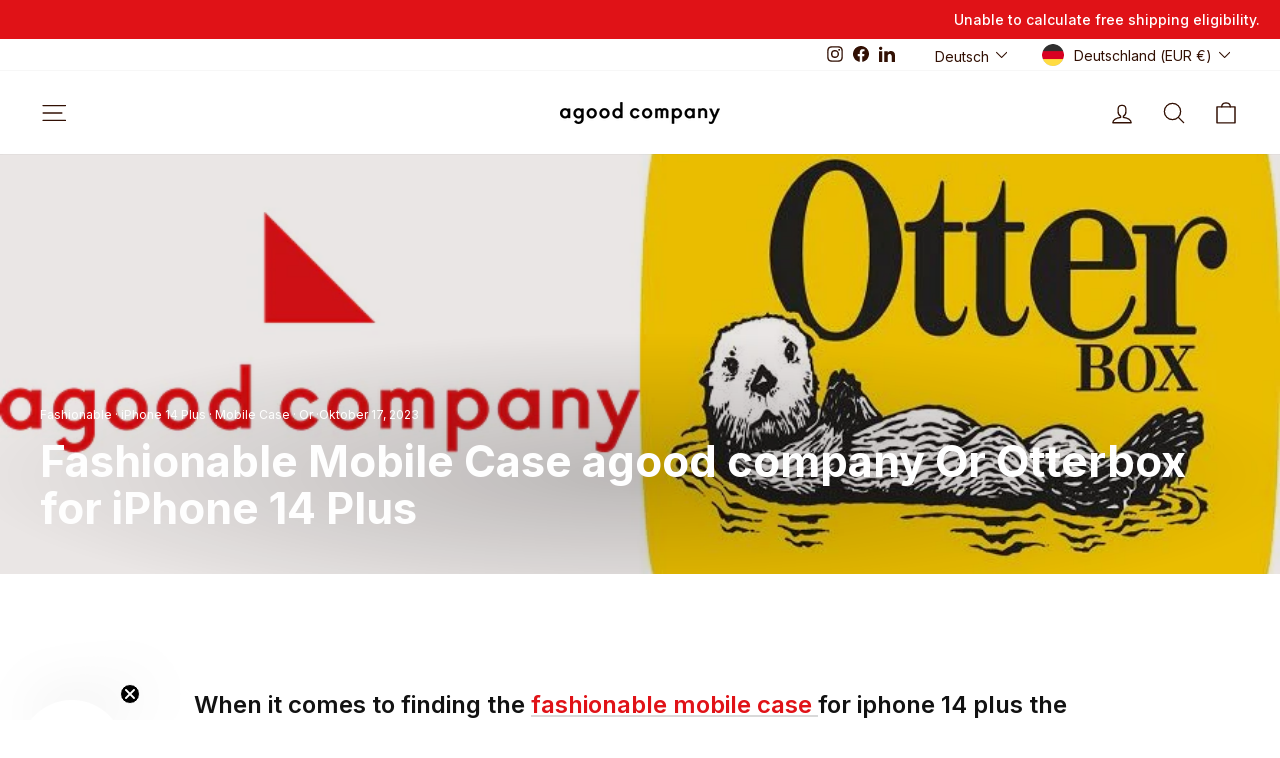

--- FILE ---
content_type: text/html; charset=utf-8
request_url: https://www.agood.com/de/blogs/comparisons/fashionable-mobile-case-agood-company-or-otterbox-for-iphone-14-plus
body_size: 79539
content:
<!doctype html>
<html class="no-js" lang="de" dir="ltr">
<head>
  <meta charset="utf-8">
  <meta http-equiv="X-UA-Compatible" content="IE=edge,chrome=1">
  <meta name="viewport" content="width=device-width,initial-scale=1">
  <meta name="theme-color" content="#e01217">
  <link rel="canonical" href="https://www.agood.com/de/blogs/comparisons/fashionable-mobile-case-agood-company-or-otterbox-for-iphone-14-plus">
  <link rel="preconnect" href="https://cdn.shopify.com" crossorigin>
  <link rel="preconnect" href="https://fonts.shopifycdn.com" crossorigin>
  <link rel="dns-prefetch" href="https://productreviews.shopifycdn.com">
  <link rel="dns-prefetch" href="https://ajax.googleapis.com">
  <link rel="dns-prefetch" href="https://maps.googleapis.com">
  <link rel="dns-prefetch" href="https://maps.gstatic.com"><link rel="shortcut icon" href="//www.agood.com/cdn/shop/files/agood-fiv_32x32.svg?v=1680261737" type="image/png" /><title>Fashionable Mobile Case agood company Or Otterbox for iPhone 14 Plus
</title>
<meta name="description" content="When it comes to finding the fashionable mobile case for iphone 14 plus the competition is fierce between two leading brands: agood company or Otterbox.These brands are renowned for their commitment to quality and craftsmanship, but which one offers the ultimate protection and style for your device? In this head-to-hea"><meta property="og:site_name" content="agood company">
  <meta property="og:url" content="https://www.agood.com/de/blogs/comparisons/fashionable-mobile-case-agood-company-or-otterbox-for-iphone-14-plus">
  <meta property="og:title" content="Fashionable Mobile Case agood company Or Otterbox for iPhone 14 Plus">
  <meta property="og:type" content="article">
  <meta property="og:description" content="
When it comes to finding the  fashionable mobile case  for iphone 14 plus the competition is fierce between two leading brands: agood company or Otterbox.These brands are renowned for their commitment to quality and craftsmanship, but which one offers the ultimate protection and style for your device? In this head-to-head comparison, we will delve into the features, durability, and overall appeal of agood company and Otterbox phone cases, helping you make an informed decision and ensure your iphone 14 plus stays safe and stylish. So, let's dive in and explore the battle of the fashionable mobile case in this epic showdown.

 agood company   is a Swedish company founded in 2018 and is known for its high-quality sustainable products and exceptional customer service. With a commitment to innovation and sustainability, agood company offers a wide range of reliable and stylish mobile cases to enhance everyday life.

Founded in 1998, OtterBox is a company based in Fort Collins, Colorado, USA. It is widely recognized for its rugged and durable protective cases for mobile devices.
General comparision



 agood company 
 Otterbox 



Type of phone case
Linseed Phone case.
Polycarbonate based phone case


Design and Aesthetics
agood company's phone cases are slick, grip friendly and protects the phone from drops and scratches.
OtterBox is a brand known for manufacturing bulky and heavy protective cases for mobile devices. While their products offer enhanced durability and protection, they often sacrifice style and sleekness. With a focus on functionality over aesthetics, OtterBox cases may not appeal to those seeking slim and lightweight options, as they prioritize ruggedness at the expense of design.


Impact Resistance
Linseed cases are not only eco friendly but is also known for their durability and strength, offering reliable protection against drops and impacts. Additionally, the production process of these cases require fewer chemicals and resources which further enhances their eco-friendly qualities.
Featuring a rugged, multi-layer design with port covers, this mobile case is built to outlast heavy use and withstand wear and tear.


Production Country
Sweden,  The Mobile Case Factory 

China


Country Head Office
 Sweden 
USA


Price (in Swedish Kronors)
350
549


Rating









Design and Aesthetics
agood company's  plant based phone cases  excel in several key aspects. Firstly, they boast a sleek design that adds a touch of elegance to your device, while also being visually appealing. Secondly, they are crafted with a grip-friendly texture, allowing for a secure and comfortable hold. Lastly, these cases provide robust protection, effectively safeguarding your phone from accidental drops and scratches. With their combination of style, functionality, and durability, these phone cases offer the ultimate peace of mind for your valuable device.
OtterBox is a brand known for manufacturing bulky and heavy protective cases for mobile devices. While their products offer enhanced durability and protection, they often sacrifice style and sleekness. With a focus on functionality over aesthetics, OtterBox cases may not appeal to those seeking slim and lightweight options, as they prioritize ruggedness at the expense of design.
Impact Resistance
agood company phone case's are made from locally sourced flax seeds are likely to have good impact resistance. Linseed cases are known for their durability and strength, offering reliable protection against drops and impacts. Additionally, the  sustainable production  process with fewer chemicals and resources further enhances their eco-friendly qualities.
Otterbox phone cases feature a rugged, multi-layer design with port covers, this mobile case is built to outlast heavy use and withstand wear and tear. Water proof, drop resistant, built in screen protector, 360 degree protection
Eco-friendlyness comparison table



 agood company
 Otterbox 



Eco-Friendliness
Made from locally sourced flax seeds. The production process of linseed cases generally involves fewer to no chemicals and resources compared to traditional leather or plastic cases, making them a sustainable choice for environmentally conscious individuals.
Based on the materials mentioned (polycarbonate shell, synthetic rubber slipcover, polycarbonate holster), the eco-friendliness of the mobile case may be limited. Polycarbonate is derived from fossil fuels and has environmental concerns associated with its production and disposal. Synthetic rubber also raises similar concerns. 


Raw materials
 Flax and hemp 

 Polycarbonate  shell, Synthetic rubber slipcover, Polycarbonate holster


In Bound Logistics
6.31g
Air or Ocean


Electricity CO2
8.10g
Unknown


Heating CO2
0g
Unknown


End of Life CO2
9.32g
Unknown


End of Life in Practice
Fully Circular through  agood loop  or recyclable.
Unknown


Total CO2/kg Emission for 1 Piece
0.109CO2/KG
Unknown


Certificates
 B Corp 
NPD


Source
 Climate Partner 
 Otterbox 



Conclusion:
agood company emerges as the clear winner when comparing mobile cases for  iphone 14 plus. With its sleek design, wide range of styles, and exceptional protection, agood company offers the best choice for users. The brand's durable materials, precise fit, and access to all features ensure optimal functionality. Additionally, agood company's versatility, commitment to sustainability and outstanding customer service further solidify its position as the top contender. Choose agood company for a stylish, reliable, and satisfying mobile case experience with your iphone 14 plus.
"><meta property="og:image" content="http://www.agood.com/cdn/shop/articles/c947912d9855d325835ffe28dd9ea4c2_43e46206-96cf-4d8b-ad02-741a831063a6.png?v=1697547429">
    <meta property="og:image:secure_url" content="https://www.agood.com/cdn/shop/articles/c947912d9855d325835ffe28dd9ea4c2_43e46206-96cf-4d8b-ad02-741a831063a6.png?v=1697547429">
    <meta property="og:image:width" content="892">
    <meta property="og:image:height" content="442"><meta name="twitter:site" content="@">
  <meta name="twitter:card" content="summary_large_image">
  <meta name="twitter:title" content="Fashionable Mobile Case agood company Or Otterbox for iPhone 14 Plus">
  <meta name="twitter:description" content="
When it comes to finding the  fashionable mobile case  for iphone 14 plus the competition is fierce between two leading brands: agood company or Otterbox.These brands are renowned for their commitment to quality and craftsmanship, but which one offers the ultimate protection and style for your device? In this head-to-head comparison, we will delve into the features, durability, and overall appeal of agood company and Otterbox phone cases, helping you make an informed decision and ensure your iphone 14 plus stays safe and stylish. So, let's dive in and explore the battle of the fashionable mobile case in this epic showdown.

 agood company   is a Swedish company founded in 2018 and is known for its high-quality sustainable products and exceptional customer service. With a commitment to innovation and sustainability, agood company offers a wide range of reliable and stylish mobile cases to enhance everyday life.

Founded in 1998, OtterBox is a company based in Fort Collins, Colorado, USA. It is widely recognized for its rugged and durable protective cases for mobile devices.
General comparision



 agood company 
 Otterbox 



Type of phone case
Linseed Phone case.
Polycarbonate based phone case


Design and Aesthetics
agood company's phone cases are slick, grip friendly and protects the phone from drops and scratches.
OtterBox is a brand known for manufacturing bulky and heavy protective cases for mobile devices. While their products offer enhanced durability and protection, they often sacrifice style and sleekness. With a focus on functionality over aesthetics, OtterBox cases may not appeal to those seeking slim and lightweight options, as they prioritize ruggedness at the expense of design.


Impact Resistance
Linseed cases are not only eco friendly but is also known for their durability and strength, offering reliable protection against drops and impacts. Additionally, the production process of these cases require fewer chemicals and resources which further enhances their eco-friendly qualities.
Featuring a rugged, multi-layer design with port covers, this mobile case is built to outlast heavy use and withstand wear and tear.


Production Country
Sweden,  The Mobile Case Factory 

China


Country Head Office
 Sweden 
USA


Price (in Swedish Kronors)
350
549


Rating









Design and Aesthetics
agood company's  plant based phone cases  excel in several key aspects. Firstly, they boast a sleek design that adds a touch of elegance to your device, while also being visually appealing. Secondly, they are crafted with a grip-friendly texture, allowing for a secure and comfortable hold. Lastly, these cases provide robust protection, effectively safeguarding your phone from accidental drops and scratches. With their combination of style, functionality, and durability, these phone cases offer the ultimate peace of mind for your valuable device.
OtterBox is a brand known for manufacturing bulky and heavy protective cases for mobile devices. While their products offer enhanced durability and protection, they often sacrifice style and sleekness. With a focus on functionality over aesthetics, OtterBox cases may not appeal to those seeking slim and lightweight options, as they prioritize ruggedness at the expense of design.
Impact Resistance
agood company phone case's are made from locally sourced flax seeds are likely to have good impact resistance. Linseed cases are known for their durability and strength, offering reliable protection against drops and impacts. Additionally, the  sustainable production  process with fewer chemicals and resources further enhances their eco-friendly qualities.
Otterbox phone cases feature a rugged, multi-layer design with port covers, this mobile case is built to outlast heavy use and withstand wear and tear. Water proof, drop resistant, built in screen protector, 360 degree protection
Eco-friendlyness comparison table



 agood company
 Otterbox 



Eco-Friendliness
Made from locally sourced flax seeds. The production process of linseed cases generally involves fewer to no chemicals and resources compared to traditional leather or plastic cases, making them a sustainable choice for environmentally conscious individuals.
Based on the materials mentioned (polycarbonate shell, synthetic rubber slipcover, polycarbonate holster), the eco-friendliness of the mobile case may be limited. Polycarbonate is derived from fossil fuels and has environmental concerns associated with its production and disposal. Synthetic rubber also raises similar concerns. 


Raw materials
 Flax and hemp 

 Polycarbonate  shell, Synthetic rubber slipcover, Polycarbonate holster


In Bound Logistics
6.31g
Air or Ocean


Electricity CO2
8.10g
Unknown


Heating CO2
0g
Unknown


End of Life CO2
9.32g
Unknown


End of Life in Practice
Fully Circular through  agood loop  or recyclable.
Unknown


Total CO2/kg Emission for 1 Piece
0.109CO2/KG
Unknown


Certificates
 B Corp 
NPD


Source
 Climate Partner 
 Otterbox 



Conclusion:
agood company emerges as the clear winner when comparing mobile cases for  iphone 14 plus. With its sleek design, wide range of styles, and exceptional protection, agood company offers the best choice for users. The brand's durable materials, precise fit, and access to all features ensure optimal functionality. Additionally, agood company's versatility, commitment to sustainability and outstanding customer service further solidify its position as the top contender. Choose agood company for a stylish, reliable, and satisfying mobile case experience with your iphone 14 plus.
">
<script async crossorigin fetchpriority="high" src="/cdn/shopifycloud/importmap-polyfill/es-modules-shim.2.4.0.js"></script>
<script type="importmap">
{
  "imports": {
    "element.base-media": "//www.agood.com/cdn/shop/t/319/assets/element.base-media.js?v=61305152781971747521763381202",
    "element.image.parallax": "//www.agood.com/cdn/shop/t/319/assets/element.image.parallax.js?v=59188309605188605141763381202",
    "element.model": "//www.agood.com/cdn/shop/t/319/assets/element.model.js?v=104979259955732717291763381202",
    "element.quantity-selector": "//www.agood.com/cdn/shop/t/319/assets/element.quantity-selector.js?v=68208048201360514121763381202",
    "element.text.rte": "//www.agood.com/cdn/shop/t/319/assets/element.text.rte.js?v=28194737298593644281763381202",
    "element.video": "//www.agood.com/cdn/shop/t/319/assets/element.video.js?v=110560105447302630031763381202",
    "is-land": "//www.agood.com/cdn/shop/t/319/assets/is-land.min.js?v=92343381495565747271763381202",
    "util.misc": "//www.agood.com/cdn/shop/t/319/assets/util.misc.js?v=117964846174238173191763381202",
    "util.product-loader": "//www.agood.com/cdn/shop/t/319/assets/util.product-loader.js?v=71947287259713254281763381202",
    "util.resource-loader": "//www.agood.com/cdn/shop/t/319/assets/util.resource-loader.js?v=81301169148003274841763381202",
    "vendor.in-view": "//www.agood.com/cdn/shop/t/319/assets/vendor.in-view.js?v=126891093837844970591763381202"
  }
}
</script><script type="module" src="//www.agood.com/cdn/shop/t/319/assets/is-land.min.js?v=92343381495565747271763381202"></script>
<style data-shopify>@font-face {
  font-family: Inter;
  font-weight: 700;
  font-style: normal;
  font-display: swap;
  src: url("//www.agood.com/cdn/fonts/inter/inter_n7.02711e6b374660cfc7915d1afc1c204e633421e4.woff2") format("woff2"),
       url("//www.agood.com/cdn/fonts/inter/inter_n7.6dab87426f6b8813070abd79972ceaf2f8d3b012.woff") format("woff");
}

  @font-face {
  font-family: Inter;
  font-weight: 400;
  font-style: normal;
  font-display: swap;
  src: url("//www.agood.com/cdn/fonts/inter/inter_n4.b2a3f24c19b4de56e8871f609e73ca7f6d2e2bb9.woff2") format("woff2"),
       url("//www.agood.com/cdn/fonts/inter/inter_n4.af8052d517e0c9ffac7b814872cecc27ae1fa132.woff") format("woff");
}


  @font-face {
  font-family: Inter;
  font-weight: 600;
  font-style: normal;
  font-display: swap;
  src: url("//www.agood.com/cdn/fonts/inter/inter_n6.771af0474a71b3797eb38f3487d6fb79d43b6877.woff2") format("woff2"),
       url("//www.agood.com/cdn/fonts/inter/inter_n6.88c903d8f9e157d48b73b7777d0642925bcecde7.woff") format("woff");
}

  @font-face {
  font-family: Inter;
  font-weight: 400;
  font-style: italic;
  font-display: swap;
  src: url("//www.agood.com/cdn/fonts/inter/inter_i4.feae1981dda792ab80d117249d9c7e0f1017e5b3.woff2") format("woff2"),
       url("//www.agood.com/cdn/fonts/inter/inter_i4.62773b7113d5e5f02c71486623cf828884c85c6e.woff") format("woff");
}

  @font-face {
  font-family: Inter;
  font-weight: 600;
  font-style: italic;
  font-display: swap;
  src: url("//www.agood.com/cdn/fonts/inter/inter_i6.3bbe0fe1c7ee4f282f9c2e296f3e4401a48cbe19.woff2") format("woff2"),
       url("//www.agood.com/cdn/fonts/inter/inter_i6.8bea21f57a10d5416ddf685e2c91682ec237876d.woff") format("woff");
}

</style><link href="//www.agood.com/cdn/shop/t/319/assets/theme.css?v=40952930263191320221764227817" rel="stylesheet" type="text/css" media="all" />
<style data-shopify>:root {
    --typeHeaderPrimary: Inter;
    --typeHeaderFallback: sans-serif;
    --typeHeaderSize: 30px;
    --typeHeaderWeight: 700;
    --typeHeaderLineHeight: 1.1;
    --typeHeaderSpacing: 0.0em;

    --typeBasePrimary:Inter;
    --typeBaseFallback:sans-serif;
    --typeBaseSize: 15px;
    --typeBaseWeight: 400;
    --typeBaseSpacing: 0.0em;
    --typeBaseLineHeight: 1.4;
    --typeBaselineHeightMinus01: 1.3;

    --typeCollectionTitle: 22px;

    --iconWeight: 3px;
    --iconLinecaps: round;

    
        --buttonRadius: 3px;
    

    --colorGridOverlayOpacity: 0.12;
    --colorAnnouncement: #e01217;
    --colorAnnouncementText: #ffffff;

    --colorBody: #ffffff;
    --colorBodyAlpha05: rgba(255, 255, 255, 0.05);
    --colorBodyDim: #f2f2f2;
    --colorBodyLightDim: #fafafa;
    --colorBodyMediumDim: #f5f5f5;


    --colorBorder: #e8e8e1;

    --colorBtnPrimary: #e01217;
    --colorBtnPrimaryLight: #ef363b;
    --colorBtnPrimaryDim: #c81015;
    --colorBtnPrimaryText: #ffffff;

    --colorCartDot: #e01217;

    --colorDrawers: #ffffff;
    --colorDrawersDim: #f2f2f2;
    --colorDrawerBorder: #e8e8e1;
    --colorDrawerText: #321004;
    --colorDrawerTextDark: #000000;
    --colorDrawerButton: #e01217;
    --colorDrawerButtonText: #ffffff;

    --colorFooter: #ffffff;
    --colorFooterText: #321004;
    --colorFooterTextAlpha01: #321004;

    --colorGridOverlay: #000000;
    --colorGridOverlayOpacity: 0.1;

    --colorHeaderTextAlpha01: rgba(50, 16, 4, 0.1);

    --colorHeroText: #ffffff;

    --colorSmallImageBg: #ffffff;
    --colorLargeImageBg: #0f0f0f;

    --colorImageOverlay: #321004;
    --colorImageOverlayOpacity: 0.1;
    --colorImageOverlayTextShadow: 0.2;

    --colorLink: #000000;

    --colorModalBg: rgba(230, 230, 230, 0.6);

    --colorNav: #ffffff;
    --colorNavText: #321004;

    --colorPrice: #1c1d1d;

    --colorSaleTag: #e01217;
    --colorSaleTagText: #ffffff;

    --colorTextBody: #000000;
    --colorTextBodyAlpha015: rgba(0, 0, 0, 0.15);
    --colorTextBodyAlpha005: rgba(0, 0, 0, 0.05);
    --colorTextBodyAlpha008: rgba(0, 0, 0, 0.08);
    --colorTextSavings: #e01217;

    --urlIcoSelect: url(//www.agood.com/cdn/shop/t/319/assets/ico-select.svg);
    --urlIcoSelectFooter: url(//www.agood.com/cdn/shop/t/319/assets/ico-select-footer.svg);
    --urlIcoSelectWhite: url(//www.agood.com/cdn/shop/t/319/assets/ico-select-white.svg);

    --grid-gutter: 17px;
    --drawer-gutter: 20px;

    --sizeChartMargin: 25px 0;
    --sizeChartIconMargin: 5px;

    --newsletterReminderPadding: 40px;

    /*Shop Pay Installments*/
    --color-body-text: #000000;
    --color-body: #ffffff;
    --color-bg: #ffffff;
    }

    .placeholder-content {
    background-image: linear-gradient(100deg, #ffffff 40%, #f7f7f7 63%, #ffffff 79%);
    }</style><script src="https://t.contentsquare.net/uxa/2c8ec20872eb1.js"></script>
  <script>
    document.documentElement.className = document.documentElement.className.replace('no-js', 'js');

    window.theme = window.theme || {};
    theme.routes = {
      home: "/de",
      cart: "/de/cart.js",
      cartPage: "/de/cart",
      cartAdd: "/de/cart/add.js",
      cartChange: "/de/cart/change.js",
      search: "/de/search",
      predictiveSearch: "/de/search/suggest"
    };
    theme.strings = {
      soldOut: "Ausverkauft",
      unavailable: "Nicht verfügbar",
      inStockLabel: "Auf Lager",
      oneStockLabel: "[count] auf Lager",
      otherStockLabel: "[count] auf Lager",
      willNotShipUntil: "Wird nach dem [date] versendet",
      willBeInStockAfter: "Wird nach dem [date] auf Lager sein",
      waitingForStock: "Nachbestellt, bald verfügbar",
      savePrice: "Sparen [saved_amount]",
      cartEmpty: "Ihr Einkaufswagen ist im Moment leer.",
      cartTermsConfirmation: "Sie müssen den Verkaufsbedingungen zustimmen, um auszuchecken",
      searchCollections: "Kollektionen",
      searchPages: "Seiten",
      searchArticles: "Artikel",
      productFrom: "Von ",
      maxQuantity: "Du kannst nur haben [quantity] von [title] in Ihrem Warenkorbt."
    };
    theme.settings = {
      cartType: "drawer",
      isCustomerTemplate: false,
      moneyFormat: "\u003cspan class=money\u003e€{{amount}}\u003c\/span\u003e",
      saveType: "percent",
      productImageSize: "square",
      productImageCover: false,
      predictiveSearch: true,
      predictiveSearchType: null,
      predictiveSearchVendor: false,
      predictiveSearchPrice: true,
      quickView: true,
      themeName: 'Impulse',
      themeVersion: "8.1.0"
    };
  </script>

  <script>window.performance && window.performance.mark && window.performance.mark('shopify.content_for_header.start');</script><meta name="google-site-verification" content="g1o8A2MdF8S_DZTqxG4sCNIWPXUs3Xu4STG1WnDPmdI">
<meta id="shopify-digital-wallet" name="shopify-digital-wallet" content="/6105727045/digital_wallets/dialog">
<meta name="shopify-checkout-api-token" content="77be5a6c5d109398aaec728cbf8151ca">
<meta id="in-context-paypal-metadata" data-shop-id="6105727045" data-venmo-supported="false" data-environment="production" data-locale="de_DE" data-paypal-v4="true" data-currency="EUR">
<link rel="alternate" type="application/atom+xml" title="Feed" href="/de/blogs/comparisons.atom" />
<link rel="alternate" hreflang="x-default" href="https://www.agood.com/blogs/comparisons/fashionable-mobile-case-agood-company-or-otterbox-for-iphone-14-plus">
<link rel="alternate" hreflang="en-DE" href="https://www.agood.com/blogs/comparisons/fashionable-mobile-case-agood-company-or-otterbox-for-iphone-14-plus">
<link rel="alternate" hreflang="sv-DE" href="https://www.agood.com/sv/blogs/comparisons/fashionable-mobile-case-agood-company-or-otterbox-for-iphone-14-plus">
<link rel="alternate" hreflang="de-DE" href="https://www.agood.com/de/blogs/comparisons/fashionable-mobile-case-agood-company-or-otterbox-for-iphone-14-plus">
<link rel="alternate" hreflang="nl-DE" href="https://www.agood.com/nl/blogs/comparisons/fashionable-mobile-case-agood-company-or-otterbox-for-iphone-14-plus">
<script async="async" src="/checkouts/internal/preloads.js?locale=de-DE"></script>
<link rel="preconnect" href="https://shop.app" crossorigin="anonymous">
<script async="async" src="https://shop.app/checkouts/internal/preloads.js?locale=de-DE&shop_id=6105727045" crossorigin="anonymous"></script>
<script id="apple-pay-shop-capabilities" type="application/json">{"shopId":6105727045,"countryCode":"SE","currencyCode":"EUR","merchantCapabilities":["supports3DS"],"merchantId":"gid:\/\/shopify\/Shop\/6105727045","merchantName":"agood company","requiredBillingContactFields":["postalAddress","email","phone"],"requiredShippingContactFields":["postalAddress","email","phone"],"shippingType":"shipping","supportedNetworks":["visa","maestro","masterCard","amex"],"total":{"type":"pending","label":"agood company","amount":"1.00"},"shopifyPaymentsEnabled":true,"supportsSubscriptions":true}</script>
<script id="shopify-features" type="application/json">{"accessToken":"77be5a6c5d109398aaec728cbf8151ca","betas":["rich-media-storefront-analytics"],"domain":"www.agood.com","predictiveSearch":true,"shopId":6105727045,"locale":"de"}</script>
<script>var Shopify = Shopify || {};
Shopify.shop = "agoodcompany.myshopify.com";
Shopify.locale = "de";
Shopify.currency = {"active":"EUR","rate":"1.0"};
Shopify.country = "DE";
Shopify.theme = {"name":"Collection product filter Impulse","id":181604745539,"schema_name":"Impulse","schema_version":"8.1.0","theme_store_id":857,"role":"main"};
Shopify.theme.handle = "null";
Shopify.theme.style = {"id":null,"handle":null};
Shopify.cdnHost = "www.agood.com/cdn";
Shopify.routes = Shopify.routes || {};
Shopify.routes.root = "/de/";</script>
<script type="module">!function(o){(o.Shopify=o.Shopify||{}).modules=!0}(window);</script>
<script>!function(o){function n(){var o=[];function n(){o.push(Array.prototype.slice.apply(arguments))}return n.q=o,n}var t=o.Shopify=o.Shopify||{};t.loadFeatures=n(),t.autoloadFeatures=n()}(window);</script>
<script>
  window.ShopifyPay = window.ShopifyPay || {};
  window.ShopifyPay.apiHost = "shop.app\/pay";
  window.ShopifyPay.redirectState = null;
</script>
<script id="shop-js-analytics" type="application/json">{"pageType":"article"}</script>
<script defer="defer" async type="module" src="//www.agood.com/cdn/shopifycloud/shop-js/modules/v2/client.init-shop-cart-sync_DIwzDt8_.de.esm.js"></script>
<script defer="defer" async type="module" src="//www.agood.com/cdn/shopifycloud/shop-js/modules/v2/chunk.common_DK6FaseX.esm.js"></script>
<script defer="defer" async type="module" src="//www.agood.com/cdn/shopifycloud/shop-js/modules/v2/chunk.modal_DJrdBHKE.esm.js"></script>
<script type="module">
  await import("//www.agood.com/cdn/shopifycloud/shop-js/modules/v2/client.init-shop-cart-sync_DIwzDt8_.de.esm.js");
await import("//www.agood.com/cdn/shopifycloud/shop-js/modules/v2/chunk.common_DK6FaseX.esm.js");
await import("//www.agood.com/cdn/shopifycloud/shop-js/modules/v2/chunk.modal_DJrdBHKE.esm.js");

  window.Shopify.SignInWithShop?.initShopCartSync?.({"fedCMEnabled":true,"windoidEnabled":true});

</script>
<script>
  window.Shopify = window.Shopify || {};
  if (!window.Shopify.featureAssets) window.Shopify.featureAssets = {};
  window.Shopify.featureAssets['shop-js'] = {"shop-cart-sync":["modules/v2/client.shop-cart-sync_CpbWr8Q_.de.esm.js","modules/v2/chunk.common_DK6FaseX.esm.js","modules/v2/chunk.modal_DJrdBHKE.esm.js"],"init-fed-cm":["modules/v2/client.init-fed-cm_BnAV8Oxq.de.esm.js","modules/v2/chunk.common_DK6FaseX.esm.js","modules/v2/chunk.modal_DJrdBHKE.esm.js"],"shop-toast-manager":["modules/v2/client.shop-toast-manager_6XJ40SNJ.de.esm.js","modules/v2/chunk.common_DK6FaseX.esm.js","modules/v2/chunk.modal_DJrdBHKE.esm.js"],"init-shop-cart-sync":["modules/v2/client.init-shop-cart-sync_DIwzDt8_.de.esm.js","modules/v2/chunk.common_DK6FaseX.esm.js","modules/v2/chunk.modal_DJrdBHKE.esm.js"],"shop-button":["modules/v2/client.shop-button_CZz_39uh.de.esm.js","modules/v2/chunk.common_DK6FaseX.esm.js","modules/v2/chunk.modal_DJrdBHKE.esm.js"],"init-windoid":["modules/v2/client.init-windoid_B-LDUEPU.de.esm.js","modules/v2/chunk.common_DK6FaseX.esm.js","modules/v2/chunk.modal_DJrdBHKE.esm.js"],"shop-cash-offers":["modules/v2/client.shop-cash-offers_Dr1ejWJu.de.esm.js","modules/v2/chunk.common_DK6FaseX.esm.js","modules/v2/chunk.modal_DJrdBHKE.esm.js"],"pay-button":["modules/v2/client.pay-button_ghLncuwV.de.esm.js","modules/v2/chunk.common_DK6FaseX.esm.js","modules/v2/chunk.modal_DJrdBHKE.esm.js"],"init-customer-accounts":["modules/v2/client.init-customer-accounts_CXFx84Ar.de.esm.js","modules/v2/client.shop-login-button_D4ESF-iV.de.esm.js","modules/v2/chunk.common_DK6FaseX.esm.js","modules/v2/chunk.modal_DJrdBHKE.esm.js"],"avatar":["modules/v2/client.avatar_BTnouDA3.de.esm.js"],"checkout-modal":["modules/v2/client.checkout-modal_C1x0kikZ.de.esm.js","modules/v2/chunk.common_DK6FaseX.esm.js","modules/v2/chunk.modal_DJrdBHKE.esm.js"],"init-shop-for-new-customer-accounts":["modules/v2/client.init-shop-for-new-customer-accounts_v7pinn42.de.esm.js","modules/v2/client.shop-login-button_D4ESF-iV.de.esm.js","modules/v2/chunk.common_DK6FaseX.esm.js","modules/v2/chunk.modal_DJrdBHKE.esm.js"],"init-customer-accounts-sign-up":["modules/v2/client.init-customer-accounts-sign-up_DpQU4YB3.de.esm.js","modules/v2/client.shop-login-button_D4ESF-iV.de.esm.js","modules/v2/chunk.common_DK6FaseX.esm.js","modules/v2/chunk.modal_DJrdBHKE.esm.js"],"init-shop-email-lookup-coordinator":["modules/v2/client.init-shop-email-lookup-coordinator_BRs9hJ8g.de.esm.js","modules/v2/chunk.common_DK6FaseX.esm.js","modules/v2/chunk.modal_DJrdBHKE.esm.js"],"shop-follow-button":["modules/v2/client.shop-follow-button_Q3WId6RZ.de.esm.js","modules/v2/chunk.common_DK6FaseX.esm.js","modules/v2/chunk.modal_DJrdBHKE.esm.js"],"shop-login-button":["modules/v2/client.shop-login-button_D4ESF-iV.de.esm.js","modules/v2/chunk.common_DK6FaseX.esm.js","modules/v2/chunk.modal_DJrdBHKE.esm.js"],"shop-login":["modules/v2/client.shop-login_DtE1on06.de.esm.js","modules/v2/chunk.common_DK6FaseX.esm.js","modules/v2/chunk.modal_DJrdBHKE.esm.js"],"lead-capture":["modules/v2/client.lead-capture_BFGmGe6G.de.esm.js","modules/v2/chunk.common_DK6FaseX.esm.js","modules/v2/chunk.modal_DJrdBHKE.esm.js"],"payment-terms":["modules/v2/client.payment-terms_Cj7FQ-eb.de.esm.js","modules/v2/chunk.common_DK6FaseX.esm.js","modules/v2/chunk.modal_DJrdBHKE.esm.js"]};
</script>
<script>(function() {
  var isLoaded = false;
  function asyncLoad() {
    if (isLoaded) return;
    isLoaded = true;
    var urls = ["https:\/\/intg.snapchat.com\/shopify\/shopify-scevent.js?id=5249e4e2-c77a-4671-ae0c-0977a813176c\u0026shop=agoodcompany.myshopify.com","https:\/\/cdn.richpanel.com\/js\/richpanel_shopify_script.js?appClientId=agoodcompany1271\u0026tenantId=agoodcompany127\u0026shop=agoodcompany.myshopify.com\u0026shop=agoodcompany.myshopify.com","https:\/\/script.orderlegend.com\/page-min.js?shop=agoodcompany.myshopify.com","https:\/\/dr4qe3ddw9y32.cloudfront.net\/awin-shopify-integration-code.js?aid=54205\u0026v=shopifyApp_4.5.0\u0026ts=1718011278184\u0026shop=agoodcompany.myshopify.com","\/\/cdn.shopify.com\/proxy\/2572aabbd87c8f889ae4e533f1fe7aa8b03bf68a93890cd6a1b35047e7434d55\/pixel.wetracked.io\/agoodcompany.myshopify.com\/events.js?shop=agoodcompany.myshopify.com\u0026sp-cache-control=cHVibGljLCBtYXgtYWdlPTkwMA","https:\/\/portal.zakeke.com\/Scripts\/integration\/shopify\/product.js?shop=agoodcompany.myshopify.com"];
    for (var i = 0; i < urls.length; i++) {
      var s = document.createElement('script');
      s.type = 'text/javascript';
      s.async = true;
      s.src = urls[i];
      var x = document.getElementsByTagName('script')[0];
      x.parentNode.insertBefore(s, x);
    }
  };
  if(window.attachEvent) {
    window.attachEvent('onload', asyncLoad);
  } else {
    window.addEventListener('load', asyncLoad, false);
  }
})();</script>
<script id="__st">var __st={"a":6105727045,"offset":3600,"reqid":"069b198e-82e2-4077-8d1e-9d70bd9989f6-1769601476","pageurl":"www.agood.com\/de\/blogs\/comparisons\/fashionable-mobile-case-agood-company-or-otterbox-for-iphone-14-plus","s":"articles-606584439107","u":"ddf7a7b84623","p":"article","rtyp":"article","rid":606584439107};</script>
<script>window.ShopifyPaypalV4VisibilityTracking = true;</script>
<script id="captcha-bootstrap">!function(){'use strict';const t='contact',e='account',n='new_comment',o=[[t,t],['blogs',n],['comments',n],[t,'customer']],c=[[e,'customer_login'],[e,'guest_login'],[e,'recover_customer_password'],[e,'create_customer']],r=t=>t.map((([t,e])=>`form[action*='/${t}']:not([data-nocaptcha='true']) input[name='form_type'][value='${e}']`)).join(','),a=t=>()=>t?[...document.querySelectorAll(t)].map((t=>t.form)):[];function s(){const t=[...o],e=r(t);return a(e)}const i='password',u='form_key',d=['recaptcha-v3-token','g-recaptcha-response','h-captcha-response',i],f=()=>{try{return window.sessionStorage}catch{return}},m='__shopify_v',_=t=>t.elements[u];function p(t,e,n=!1){try{const o=window.sessionStorage,c=JSON.parse(o.getItem(e)),{data:r}=function(t){const{data:e,action:n}=t;return t[m]||n?{data:e,action:n}:{data:t,action:n}}(c);for(const[e,n]of Object.entries(r))t.elements[e]&&(t.elements[e].value=n);n&&o.removeItem(e)}catch(o){console.error('form repopulation failed',{error:o})}}const l='form_type',E='cptcha';function T(t){t.dataset[E]=!0}const w=window,h=w.document,L='Shopify',v='ce_forms',y='captcha';let A=!1;((t,e)=>{const n=(g='f06e6c50-85a8-45c8-87d0-21a2b65856fe',I='https://cdn.shopify.com/shopifycloud/storefront-forms-hcaptcha/ce_storefront_forms_captcha_hcaptcha.v1.5.2.iife.js',D={infoText:'Durch hCaptcha geschützt',privacyText:'Datenschutz',termsText:'Allgemeine Geschäftsbedingungen'},(t,e,n)=>{const o=w[L][v],c=o.bindForm;if(c)return c(t,g,e,D).then(n);var r;o.q.push([[t,g,e,D],n]),r=I,A||(h.body.append(Object.assign(h.createElement('script'),{id:'captcha-provider',async:!0,src:r})),A=!0)});var g,I,D;w[L]=w[L]||{},w[L][v]=w[L][v]||{},w[L][v].q=[],w[L][y]=w[L][y]||{},w[L][y].protect=function(t,e){n(t,void 0,e),T(t)},Object.freeze(w[L][y]),function(t,e,n,w,h,L){const[v,y,A,g]=function(t,e,n){const i=e?o:[],u=t?c:[],d=[...i,...u],f=r(d),m=r(i),_=r(d.filter((([t,e])=>n.includes(e))));return[a(f),a(m),a(_),s()]}(w,h,L),I=t=>{const e=t.target;return e instanceof HTMLFormElement?e:e&&e.form},D=t=>v().includes(t);t.addEventListener('submit',(t=>{const e=I(t);if(!e)return;const n=D(e)&&!e.dataset.hcaptchaBound&&!e.dataset.recaptchaBound,o=_(e),c=g().includes(e)&&(!o||!o.value);(n||c)&&t.preventDefault(),c&&!n&&(function(t){try{if(!f())return;!function(t){const e=f();if(!e)return;const n=_(t);if(!n)return;const o=n.value;o&&e.removeItem(o)}(t);const e=Array.from(Array(32),(()=>Math.random().toString(36)[2])).join('');!function(t,e){_(t)||t.append(Object.assign(document.createElement('input'),{type:'hidden',name:u})),t.elements[u].value=e}(t,e),function(t,e){const n=f();if(!n)return;const o=[...t.querySelectorAll(`input[type='${i}']`)].map((({name:t})=>t)),c=[...d,...o],r={};for(const[a,s]of new FormData(t).entries())c.includes(a)||(r[a]=s);n.setItem(e,JSON.stringify({[m]:1,action:t.action,data:r}))}(t,e)}catch(e){console.error('failed to persist form',e)}}(e),e.submit())}));const S=(t,e)=>{t&&!t.dataset[E]&&(n(t,e.some((e=>e===t))),T(t))};for(const o of['focusin','change'])t.addEventListener(o,(t=>{const e=I(t);D(e)&&S(e,y())}));const B=e.get('form_key'),M=e.get(l),P=B&&M;t.addEventListener('DOMContentLoaded',(()=>{const t=y();if(P)for(const e of t)e.elements[l].value===M&&p(e,B);[...new Set([...A(),...v().filter((t=>'true'===t.dataset.shopifyCaptcha))])].forEach((e=>S(e,t)))}))}(h,new URLSearchParams(w.location.search),n,t,e,['guest_login'])})(!1,!0)}();</script>
<script integrity="sha256-4kQ18oKyAcykRKYeNunJcIwy7WH5gtpwJnB7kiuLZ1E=" data-source-attribution="shopify.loadfeatures" defer="defer" src="//www.agood.com/cdn/shopifycloud/storefront/assets/storefront/load_feature-a0a9edcb.js" crossorigin="anonymous"></script>
<script crossorigin="anonymous" defer="defer" src="//www.agood.com/cdn/shopifycloud/storefront/assets/shopify_pay/storefront-65b4c6d7.js?v=20250812"></script>
<script data-source-attribution="shopify.dynamic_checkout.dynamic.init">var Shopify=Shopify||{};Shopify.PaymentButton=Shopify.PaymentButton||{isStorefrontPortableWallets:!0,init:function(){window.Shopify.PaymentButton.init=function(){};var t=document.createElement("script");t.src="https://www.agood.com/cdn/shopifycloud/portable-wallets/latest/portable-wallets.de.js",t.type="module",document.head.appendChild(t)}};
</script>
<script data-source-attribution="shopify.dynamic_checkout.buyer_consent">
  function portableWalletsHideBuyerConsent(e){var t=document.getElementById("shopify-buyer-consent"),n=document.getElementById("shopify-subscription-policy-button");t&&n&&(t.classList.add("hidden"),t.setAttribute("aria-hidden","true"),n.removeEventListener("click",e))}function portableWalletsShowBuyerConsent(e){var t=document.getElementById("shopify-buyer-consent"),n=document.getElementById("shopify-subscription-policy-button");t&&n&&(t.classList.remove("hidden"),t.removeAttribute("aria-hidden"),n.addEventListener("click",e))}window.Shopify?.PaymentButton&&(window.Shopify.PaymentButton.hideBuyerConsent=portableWalletsHideBuyerConsent,window.Shopify.PaymentButton.showBuyerConsent=portableWalletsShowBuyerConsent);
</script>
<script data-source-attribution="shopify.dynamic_checkout.cart.bootstrap">document.addEventListener("DOMContentLoaded",(function(){function t(){return document.querySelector("shopify-accelerated-checkout-cart, shopify-accelerated-checkout")}if(t())Shopify.PaymentButton.init();else{new MutationObserver((function(e,n){t()&&(Shopify.PaymentButton.init(),n.disconnect())})).observe(document.body,{childList:!0,subtree:!0})}}));
</script>
<link id="shopify-accelerated-checkout-styles" rel="stylesheet" media="screen" href="https://www.agood.com/cdn/shopifycloud/portable-wallets/latest/accelerated-checkout-backwards-compat.css" crossorigin="anonymous">
<style id="shopify-accelerated-checkout-cart">
        #shopify-buyer-consent {
  margin-top: 1em;
  display: inline-block;
  width: 100%;
}

#shopify-buyer-consent.hidden {
  display: none;
}

#shopify-subscription-policy-button {
  background: none;
  border: none;
  padding: 0;
  text-decoration: underline;
  font-size: inherit;
  cursor: pointer;
}

#shopify-subscription-policy-button::before {
  box-shadow: none;
}

      </style>

<script>window.performance && window.performance.mark && window.performance.mark('shopify.content_for_header.end');</script>

  <style data-shopify>
    :root {
      /* Root Variables */
      /* ========================= */
      --root-color-primary: #000000;
      --color-primary: #000000;
      --root-color-secondary: #ffffff;
      --color-secondary: #ffffff;
      --color-sale-tag: #e01217;
      --color-sale-tag-text: #ffffff;
      --layout-section-padding-block: 3rem;
      --layout-section-padding-inline--md: 40px;
      --layout-section-max-inline-size: 1420px; 


      /* Text */
      /* ========================= */
      
      /* Body Font Styles */
      --element-text-font-family--body: Inter;
      --element-text-font-family-fallback--body: sans-serif;
      --element-text-font-weight--body: 400;
      --element-text-letter-spacing--body: 0.0em;
      --element-text-text-transform--body: none;

      /* Body Font Sizes */
      --element-text-font-size--body: initial;
      --element-text-font-size--body-xs: 11px;
      --element-text-font-size--body-sm: 13px;
      --element-text-font-size--body-md: 15px;
      --element-text-font-size--body-lg: 17px;
      
      /* Body Line Heights */
      --element-text-line-height--body: 1.4;

      /* Heading Font Styles */
      --element-text-font-family--heading: Inter;
      --element-text-font-family-fallback--heading: sans-serif;
      --element-text-font-weight--heading: 700;
      --element-text-letter-spacing--heading: 0.0em;
      
       
      
      
      /* Heading Font Sizes */
      --element-text-font-size--heading-2xl: 46px;
      --element-text-font-size--heading-xl: 30px;
      --element-text-font-size--heading-lg: 24px;
      --element-text-font-size--heading-md: 22px;
      --element-text-font-size--heading-sm: 16px;
      --element-text-font-size--heading-xs: 14px;
      
      /* Heading Line Heights */
      --element-text-line-height--heading: 1.1;

      /* Buttons */
      /* ========================= */
      
          --element-button-radius: 3px;
      

      --element-button-padding-block: 12px;
      --element-button-text-transform: uppercase;
      --element-button-font-weight: 800;
      --element-button-font-size: max(calc(var(--typeBaseSize) - 4px), 13px);
      --element-button-letter-spacing: .3em;

      /* Base Color Variables */
      --element-button-color-primary: #e01217;
      --element-button-color-secondary: #ffffff;
      --element-button-shade-border: 100%;

      /* Hover State Variables */
      --element-button-shade-background--hover: 0%;
      --element-button-shade-border--hover: 100%;

      /* Focus State Variables */
      --element-button-color-focus: var(--color-focus);

      /* Inputs */
      /* ========================= */
      
          --element-icon-radius: 3px;
      

      --element-input-font-size: var(--element-text-font-size--body-sm);
      --element-input-box-shadow-shade: 100%;

      /* Hover State Variables */
      --element-input-background-shade--hover: 0%;
      --element-input-box-shadow-spread-radius--hover: 1px;
    }

    @media only screen and (max-width: 768px) {
      :root {
        --element-button-font-size: max(calc(var(--typeBaseSize) - 5px), 11px);
      }
    }

    .element-radio {
        &:has(input[type='radio']:checked) {
          --element-button-color: var(--element-button-color-secondary);
        }
    }

    /* ATC Button Overrides */
    /* ========================= */

    .element-button[type="submit"],
    .element-button[type="submit"] .element-text,
    .element-button--shopify-payment-wrapper button {
      --element-button-padding-block: 13px;
      --element-button-padding-inline: 20px;
      --element-button-line-height: 1.42;
      --_font-size--body-md: var(--element-button-font-size);

      line-height: 1.42 !important;
    }

    /* When dynamic checkout is enabled */
    product-form:has(.element-button--shopify-payment-wrapper) {
      --element-button-color: #000000;

      .element-button[type="submit"],
      .element-button--shopify-payment-wrapper button {
        min-height: 50px !important;
      }

      .shopify-payment-button {
        margin: 0;
      }
    }

    /* Hover animation for non-angled buttons */
    body:not([data-button_style='angled']) .element-button[type="submit"] {
      position: relative;
      overflow: hidden;

      &:after {
        content: '';
        position: absolute;
        top: 0;
        left: 150%;
        width: 200%;
        height: 100%;
        transform: skewX(-20deg);
        background-image: linear-gradient(to right,transparent, rgba(255,255,255,.25),transparent);
      }

      &:hover:after {
        animation: shine 0.75s cubic-bezier(0.01, 0.56, 1, 1);
      }
    }

    /* ANGLED STYLE - ATC Button Overrides */
    /* ========================= */
    
    [data-button_style='angled'] {
      --element-button-shade-background--active: var(--element-button-shade-background);
      --element-button-shade-border--active: var(--element-button-shade-border);

      .element-button[type="submit"] {
        --_box-shadow: none;

        position: relative;
        max-width: 94%;
        border-top: 1px solid #e01217;
        border-bottom: 1px solid #e01217;
        
        &:before,
        &:after {
          content: '';
          position: absolute;
          display: block;
          top: -1px;
          bottom: -1px;
          width: 20px;
          transform: skewX(-12deg);
          background-color: #e01217;
        }
        
        &:before {
          left: -6px;
        }
        
        &:after {
          right: -6px;
        }
      }

      /* When dynamic checkout is enabled */
      product-form:has(.element-button--shopify-payment-wrapper) {
        .element-button[type="submit"]:before,
        .element-button[type="submit"]:after {
          background-color: color-mix(in srgb,var(--_color-text) var(--_shade-background),var(--_color-background));
          border-top: 1px solid #e01217;
          border-bottom: 1px solid #e01217;
        }

        .element-button[type="submit"]:before {
          border-left: 1px solid #e01217;
        }
        
        .element-button[type="submit"]:after {
          border-right: 1px solid #e01217;
        }
      }

      .element-button--shopify-payment-wrapper {
        --_color-background: #e01217;

        button:hover,
        button:before,
        button:after {
          background-color: color-mix(in srgb,var(--_color-text) var(--_shade-background),var(--_color-background)) !important;
        }

        button:not(button:focus-visible) {
          box-shadow: none !important;
        }
      }
    }
  </style>
  <script src="//www.agood.com/cdn/shop/t/319/assets/vendor-scripts-v11.js" defer="defer"></script><link rel="stylesheet" href="//www.agood.com/cdn/shop/t/319/assets/country-flags.css"><script src="//www.agood.com/cdn/shop/t/319/assets/theme.js?v=134462544628343469041763978708" defer="defer"></script>
  <script defer src="https://go.agood.com/jsTag?ap=2030484972"></script>
<!-- BEGIN app block: shopify://apps/pandectes-gdpr/blocks/banner/58c0baa2-6cc1-480c-9ea6-38d6d559556a -->
  
    
      <!-- TCF is active, scripts are loaded above -->
      
        <script>
          if (!window.PandectesRulesSettings) {
            window.PandectesRulesSettings = {"store":{"id":6105727045,"adminMode":false,"headless":false,"storefrontRootDomain":"","checkoutRootDomain":"","storefrontAccessToken":""},"banner":{"revokableTrigger":false,"cookiesBlockedByDefault":"7","hybridStrict":false,"isActive":true},"geolocation":{"auOnly":false,"brOnly":false,"caOnly":false,"chOnly":false,"euOnly":false,"jpOnly":false,"nzOnly":false,"quOnly":false,"thOnly":false,"zaOnly":false,"canadaOnly":false,"canadaLaw25":false,"canadaPipeda":false,"globalVisibility":true},"blocker":{"isActive":false,"googleConsentMode":{"isActive":true,"id":"","analyticsId":"","onlyGtm":false,"adwordsId":"","adStorageCategory":4,"analyticsStorageCategory":2,"functionalityStorageCategory":1,"personalizationStorageCategory":1,"securityStorageCategory":0,"customEvent":true,"redactData":false,"urlPassthrough":false,"dataLayerProperty":"dataLayer","waitForUpdate":500,"useNativeChannel":false,"debugMode":false},"facebookPixel":{"isActive":false,"id":"","ldu":false},"microsoft":{"isActive":false,"uetTags":""},"clarity":{"isActive":false,"id":""},"rakuten":{"isActive":false,"cmp":false,"ccpa":false},"gpcIsActive":true,"klaviyoIsActive":false,"defaultBlocked":7,"patterns":{"whiteList":[],"blackList":{"1":[],"2":[],"4":[],"8":[]},"iframesWhiteList":[],"iframesBlackList":{"1":[],"2":[],"4":[],"8":[]},"beaconsWhiteList":[],"beaconsBlackList":{"1":[],"2":[],"4":[],"8":[]}}}};
            const rulesScript = document.createElement('script');
            window.PandectesRulesSettings.auto = true;
            rulesScript.src = "https://cdn.shopify.com/extensions/019bff45-8283-7132-982f-a6896ff95f38/gdpr-247/assets/pandectes-rules.js";
            const firstChild = document.head.firstChild;
            document.head.insertBefore(rulesScript, firstChild);
          }
        </script>
      
      <script>
        
          window.PandectesSettings = {"store":{"id":6105727045,"plan":"plus","theme":"Staging-Agood-Speed(jul/12)","primaryLocale":"en","adminMode":false,"headless":false,"storefrontRootDomain":"","checkoutRootDomain":"","storefrontAccessToken":""},"tsPublished":1757928620,"declaration":{"declDays":"","declName":"","declPath":"","declType":"","isActive":false,"showType":true,"declHours":"","declYears":"","declDomain":"","declMonths":"","declMinutes":"","declPurpose":"","declSeconds":"","declSession":"","showPurpose":false,"declProvider":"","showProvider":true,"declIntroText":"","declRetention":"","declFirstParty":"","declThirdParty":"","showDateGenerated":true},"language":{"unpublished":[],"languageMode":"Single","fallbackLanguage":"en","languageDetection":"locale","languagesSupported":[]},"texts":{"managed":{"headerText":{"en":"Cookie consent"},"consentText":{"en":"We and our partners, including Shopify, use cookies and other technologies to personalize your experience, show you ads, and perform analytics, and we will not use cookies or other technologies for these purposes unless you accept them. Learn more in our"},"linkText":{"en":"Privacy policy"},"imprintText":{"en":"Imprint"},"googleLinkText":{"en":"Google's Privacy Terms"},"allowButtonText":{"en":"Accept"},"denyButtonText":{"en":"Decline"},"dismissButtonText":{"en":"Ok"},"leaveSiteButtonText":{"en":"Leave this site"},"preferencesButtonText":{"en":"Preferences"},"cookiePolicyText":{"en":"Cookie policy"},"preferencesPopupTitleText":{"en":"Manage consent preferences"},"preferencesPopupIntroText":{"en":"We use cookies to optimize website functionality, analyze the performance, and provide personalized experience to you. Some cookies are essential to make the website operate and function correctly. Those cookies cannot be disabled. In this window you can manage your preference of cookies."},"preferencesPopupSaveButtonText":{"en":"Save preferences"},"preferencesPopupCloseButtonText":{"en":"Close"},"preferencesPopupAcceptAllButtonText":{"en":"Accept all"},"preferencesPopupRejectAllButtonText":{"en":"Reject all"},"cookiesDetailsText":{"en":"Cookies details"},"preferencesPopupAlwaysAllowedText":{"en":"Always allowed"},"accessSectionParagraphText":{"en":"You have the right to request access to your data at any time."},"accessSectionTitleText":{"en":"Data portability"},"accessSectionAccountInfoActionText":{"en":"Personal data"},"accessSectionDownloadReportActionText":{"en":"Request export"},"accessSectionGDPRRequestsActionText":{"en":"Data subject requests"},"accessSectionOrdersRecordsActionText":{"en":"Orders"},"rectificationSectionParagraphText":{"en":"You have the right to request your data to be updated whenever you think it is appropriate."},"rectificationSectionTitleText":{"en":"Data Rectification"},"rectificationCommentPlaceholder":{"en":"Describe what you want to be updated"},"rectificationCommentValidationError":{"en":"Comment is required"},"rectificationSectionEditAccountActionText":{"en":"Request an update"},"erasureSectionTitleText":{"en":"Right to be forgotten"},"erasureSectionParagraphText":{"en":"You have the right to ask all your data to be erased. After that, you will no longer be able to access your account."},"erasureSectionRequestDeletionActionText":{"en":"Request personal data deletion"},"consentDate":{"en":"Consent date"},"consentId":{"en":"Consent ID"},"consentSectionChangeConsentActionText":{"en":"Change consent preference"},"consentSectionConsentedText":{"en":"You consented to the cookies policy of this website on"},"consentSectionNoConsentText":{"en":"You have not consented to the cookies policy of this website."},"consentSectionTitleText":{"en":"Your cookie consent"},"consentStatus":{"en":"Consent preference"},"confirmationFailureMessage":{"en":"Your request was not verified. Please try again and if problem persists, contact store owner for assistance"},"confirmationFailureTitle":{"en":"A problem occurred"},"confirmationSuccessMessage":{"en":"We will soon get back to you as to your request."},"confirmationSuccessTitle":{"en":"Your request is verified"},"guestsSupportEmailFailureMessage":{"en":"Your request was not submitted. Please try again and if problem persists, contact store owner for assistance."},"guestsSupportEmailFailureTitle":{"en":"A problem occurred"},"guestsSupportEmailPlaceholder":{"en":"E-mail address"},"guestsSupportEmailSuccessMessage":{"en":"If you are registered as a customer of this store, you will soon receive an email with instructions on how to proceed."},"guestsSupportEmailSuccessTitle":{"en":"Thank you for your request"},"guestsSupportEmailValidationError":{"en":"Email is not valid"},"guestsSupportInfoText":{"en":"Please login with your customer account to further proceed."},"submitButton":{"en":"Submit"},"submittingButton":{"en":"Submitting..."},"cancelButton":{"en":"Cancel"},"declIntroText":{"en":"We use cookies to optimize website functionality, analyze the performance, and provide personalized experience to you. Some cookies are essential to make the website operate and function correctly. Those cookies cannot be disabled. In this window you can manage your preference of cookies."},"declName":{"en":"Name"},"declPurpose":{"en":"Purpose"},"declType":{"en":"Type"},"declRetention":{"en":"Retention"},"declProvider":{"en":"Provider"},"declFirstParty":{"en":"First-party"},"declThirdParty":{"en":"Third-party"},"declSeconds":{"en":"seconds"},"declMinutes":{"en":"minutes"},"declHours":{"en":"hours"},"declDays":{"en":"days"},"declMonths":{"en":"months"},"declYears":{"en":"years"},"declSession":{"en":"Session"},"declDomain":{"en":"Domain"},"declPath":{"en":"Path"}},"categories":{"strictlyNecessaryCookiesTitleText":{"en":"Strictly necessary cookies"},"strictlyNecessaryCookiesDescriptionText":{"en":"These cookies are essential in order to enable you to move around the website and use its features, such as accessing secure areas of the website. The website cannot function properly without these cookies."},"functionalityCookiesTitleText":{"en":"Functional cookies"},"functionalityCookiesDescriptionText":{"en":"These cookies enable the site to provide enhanced functionality and personalisation. They may be set by us or by third party providers whose services we have added to our pages. If you do not allow these cookies then some or all of these services may not function properly."},"performanceCookiesTitleText":{"en":"Performance cookies"},"performanceCookiesDescriptionText":{"en":"These cookies enable us to monitor and improve the performance of our website. For example, they allow us to count visits, identify traffic sources and see which parts of the site are most popular."},"targetingCookiesTitleText":{"en":"Targeting cookies"},"targetingCookiesDescriptionText":{"en":"These cookies may be set through our site by our advertising partners. They may be used by those companies to build a profile of your interests and show you relevant adverts on other sites.    They do not store directly personal information, but are based on uniquely identifying your browser and internet device. If you do not allow these cookies, you will experience less targeted advertising."},"unclassifiedCookiesTitleText":{"en":"Unclassified cookies"},"unclassifiedCookiesDescriptionText":{"en":"Unclassified cookies are cookies that we are in the process of classifying, together with the providers of individual cookies."}},"auto":{}},"library":{"previewMode":false,"fadeInTimeout":0,"defaultBlocked":7,"showLink":true,"showImprintLink":false,"showGoogleLink":false,"enabled":true,"cookie":{"expiryDays":365,"secure":true,"domain":""},"dismissOnScroll":false,"dismissOnWindowClick":false,"dismissOnTimeout":false,"palette":{"popup":{"background":"#FFFFFF","backgroundForCalculations":{"a":1,"b":255,"g":255,"r":255},"text":"#000000"},"button":{"background":"#FF0B0B","backgroundForCalculations":{"a":1,"b":11,"g":11,"r":255},"text":"#FFFFFF","textForCalculation":{"a":1,"b":255,"g":255,"r":255},"border":"transparent"}},"content":{"href":"/policies/privacy-policy","imprintHref":"","close":"&#10005;","target":"","logo":""},"window":"<div role=\"dialog\" aria-labelledby=\"cookieconsent:head\" aria-describedby=\"cookieconsent:desc\" id=\"pandectes-banner\" class=\"cc-window-wrapper cc-overlay-wrapper\"><div class=\"pd-cookie-banner-window cc-window {{classes}}\"><!--googleoff: all-->{{children}}<!--googleon: all--></div></div>","compliance":{"custom":"<div class=\"cc-compliance cc-highlight\">{{preferences}}{{allow}}</div>"},"type":"custom","layouts":{"basic":"{{header}}{{messagelink}}{{compliance}}"},"position":"overlay","theme":"edgeless","revokable":false,"animateRevokable":false,"revokableReset":false,"revokableLogoUrl":"https://agoodcompany.myshopify.com/cdn/shop/files/pandectes-reopen-logo.png","revokablePlacement":"bottom-left","revokableMarginHorizontal":15,"revokableMarginVertical":15,"static":false,"autoAttach":true,"hasTransition":true,"blacklistPage":[""],"elements":{"close":"<button aria-label=\"\" type=\"button\" class=\"cc-close\">{{close}}</button>","dismiss":"<button type=\"button\" class=\"cc-btn cc-btn-decision cc-dismiss\">{{dismiss}}</button>","allow":"<button type=\"button\" class=\"cc-btn cc-btn-decision cc-allow\">{{allow}}</button>","deny":"<button type=\"button\" class=\"cc-btn cc-btn-decision cc-deny\">{{deny}}</button>","preferences":"<button type=\"button\" class=\"cc-btn cc-settings\" onclick=\"Pandectes.fn.openPreferences()\">{{preferences}}</button>"}},"geolocation":{"auOnly":false,"brOnly":false,"caOnly":false,"chOnly":false,"euOnly":false,"jpOnly":false,"nzOnly":false,"quOnly":false,"thOnly":false,"zaOnly":false,"canadaOnly":false,"canadaLaw25":false,"canadaPipeda":false,"globalVisibility":true},"dsr":{"guestsSupport":false,"accessSectionDownloadReportAuto":false},"banner":{"resetTs":1757919138,"extraCss":"        .cc-banner-logo {max-width: 24em!important;}    @media(min-width: 768px) {.cc-window.cc-floating{max-width: 24em!important;width: 24em!important;}}    .cc-message, .pd-cookie-banner-window .cc-header, .cc-logo {text-align: left}    .cc-window-wrapper{z-index: 2147483647;-webkit-transition: opacity 1s ease;  transition: opacity 1s ease;}    .cc-window{z-index: 2147483647;font-family: inherit;}    .pd-cookie-banner-window .cc-header{font-family: inherit;}    .pd-cp-ui{font-family: inherit; background-color: #FFFFFF;color:#000000;}    button.pd-cp-btn, a.pd-cp-btn{background-color:#FF0B0B;color:#FFFFFF!important;}    input + .pd-cp-preferences-slider{background-color: rgba(0, 0, 0, 0.3)}    .pd-cp-scrolling-section::-webkit-scrollbar{background-color: rgba(0, 0, 0, 0.3)}    input:checked + .pd-cp-preferences-slider{background-color: rgba(0, 0, 0, 1)}    .pd-cp-scrolling-section::-webkit-scrollbar-thumb {background-color: rgba(0, 0, 0, 1)}    .pd-cp-ui-close{color:#000000;}    .pd-cp-preferences-slider:before{background-color: #FFFFFF}    .pd-cp-title:before {border-color: #000000!important}    .pd-cp-preferences-slider{background-color:#000000}    .pd-cp-toggle{color:#000000!important}    @media(max-width:699px) {.pd-cp-ui-close-top svg {fill: #000000}}    .pd-cp-toggle:hover,.pd-cp-toggle:visited,.pd-cp-toggle:active{color:#000000!important}    .pd-cookie-banner-window {box-shadow: 0 0 18px rgb(0 0 0 / 20%);}  ","customJavascript":{"useButtons":true},"showPoweredBy":false,"logoHeight":40,"revokableTrigger":false,"hybridStrict":false,"cookiesBlockedByDefault":"7","isActive":true,"implicitSavePreferences":false,"cookieIcon":false,"blockBots":false,"showCookiesDetails":true,"hasTransition":true,"blockingPage":false,"showOnlyLandingPage":false,"leaveSiteUrl":"https://pandectes.io","linkRespectStoreLang":false},"cookies":{"0":[{"name":"localization","type":"http","domain":"www.agood.com","path":"/","provider":"Shopify","firstParty":true,"retention":"1 year(s)","expires":1,"unit":"declYears","purpose":{"en":"Used to localize the cart to the correct country."}},{"name":"cart_currency","type":"http","domain":"www.agood.com","path":"/","provider":"Shopify","firstParty":true,"retention":"2 week(s)","expires":2,"unit":"declWeeks","purpose":{"en":"Used after a checkout is completed to initialize a new empty cart with the same currency as the one just used."}},{"name":"_tracking_consent","type":"http","domain":".agood.com","path":"/","provider":"Shopify","firstParty":false,"retention":"1 year(s)","expires":1,"unit":"declYears","purpose":{"en":"Used to store a user's preferences if a merchant has set up privacy rules in the visitor's region."}},{"name":"_shopify_essential","type":"http","domain":"www.agood.com","path":"/","provider":"Shopify","firstParty":true,"retention":"1 year(s)","expires":1,"unit":"declYears","purpose":{"en":"Contains essential information for the correct functionality of a store such as session and checkout information and anti-tampering data."}},{"name":"keep_alive","type":"http","domain":"www.agood.com","path":"/","provider":"Shopify","firstParty":true,"retention":"Session","expires":-56,"unit":"declYears","purpose":{"en":"Used when international domain redirection is enabled to determine if a request is the first one of a session."}},{"name":"_ab","type":"http","domain":"www.agood.com","path":"/","provider":"Shopify","firstParty":true,"retention":"1 year(s)","expires":1,"unit":"declYears","purpose":{"en":"Used to control when the admin bar is shown on the storefront."}},{"name":"_ab","type":"http","domain":".agood.com","path":"/","provider":"Shopify","firstParty":false,"retention":"1 year(s)","expires":1,"unit":"declYears","purpose":{"en":"Used to control when the admin bar is shown on the storefront."}},{"name":"master_device_id","type":"http","domain":"www.agood.com","path":"/","provider":"Shopify","firstParty":true,"retention":"1 year(s)","expires":1,"unit":"declYears","purpose":{"en":"Permanent device identifier."}},{"name":"master_device_id","type":"http","domain":".agood.com","path":"/","provider":"Shopify","firstParty":false,"retention":"1 year(s)","expires":1,"unit":"declYears","purpose":{"en":"Permanent device identifier."}},{"name":"storefront_digest","type":"http","domain":"www.agood.com","path":"/","provider":"Shopify","firstParty":true,"retention":"1 year(s)","expires":1,"unit":"declYears","purpose":{"en":"Stores a digest of the storefront password, allowing merchants to preview their storefront while it's password protected."}},{"name":"storefront_digest","type":"http","domain":".agood.com","path":"/","provider":"Shopify","firstParty":false,"retention":"1 year(s)","expires":1,"unit":"declYears","purpose":{"en":"Stores a digest of the storefront password, allowing merchants to preview their storefront while it's password protected."}},{"name":"_shopify_country","type":"http","domain":".agood.com","path":"/","provider":"Shopify","firstParty":false,"retention":"30 minute(s)","expires":30,"unit":"declMinutes","purpose":{"en":"Used for Plus shops where pricing currency/country is set from GeoIP by helping avoid GeoIP lookups after the first request."}},{"name":"cart","type":"http","domain":"www.agood.com","path":"/","provider":"Shopify","firstParty":true,"retention":"2 week(s)","expires":2,"unit":"declWeeks","purpose":{"en":"Contains information related to the user's cart."}},{"name":"cart","type":"http","domain":".agood.com","path":"/","provider":"Shopify","firstParty":false,"retention":"2 week(s)","expires":2,"unit":"declWeeks","purpose":{"en":"Contains information related to the user's cart."}},{"name":"shopify_pay_redirect","type":"http","domain":"www.agood.com","path":"/","provider":"Shopify","firstParty":true,"retention":"1 year(s)","expires":1,"unit":"declYears","purpose":{"en":"Used to accelerate the checkout process when the buyer has a Shop Pay account."}},{"name":"shopify_pay_redirect","type":"http","domain":".agood.com","path":"/","provider":"Shopify","firstParty":false,"retention":"1 year(s)","expires":1,"unit":"declYears","purpose":{"en":"Used to accelerate the checkout process when the buyer has a Shop Pay account."}},{"name":"_shopify_country","type":"http","domain":"www.agood.com","path":"/","provider":"Shopify","firstParty":true,"retention":"30 minute(s)","expires":30,"unit":"declMinutes","purpose":{"en":"Used for Plus shops where pricing currency/country is set from GeoIP by helping avoid GeoIP lookups after the first request."}},{"name":"shopify_pay","type":"http","domain":"www.agood.com","path":"/","provider":"Shopify","firstParty":true,"retention":"1 year(s)","expires":1,"unit":"declYears","purpose":{"en":"Used to log in a buyer into Shop Pay when they come back to checkout on the same store."}},{"name":"shopify_pay","type":"http","domain":".agood.com","path":"/","provider":"Shopify","firstParty":false,"retention":"1 year(s)","expires":1,"unit":"declYears","purpose":{"en":"Used to log in a buyer into Shop Pay when they come back to checkout on the same store."}},{"name":"discount_code","type":"http","domain":"www.agood.com","path":"/","provider":"Shopify","firstParty":true,"retention":"Session","expires":1,"unit":"declDays","purpose":{"en":"Stores a discount code (received from an online store visit with a URL parameter) in order to the next checkout."}},{"name":"discount_code","type":"http","domain":".agood.com","path":"/","provider":"Shopify","firstParty":false,"retention":"Session","expires":1,"unit":"declDays","purpose":{"en":"Stores a discount code (received from an online store visit with a URL parameter) in order to the next checkout."}},{"name":"shop_pay_accelerated","type":"http","domain":"www.agood.com","path":"/","provider":"Shopify","firstParty":true,"retention":"1 year(s)","expires":1,"unit":"declYears","purpose":{"en":"Indicates if a buyer is eligible for Shop Pay accelerated checkout."}},{"name":"shop_pay_accelerated","type":"http","domain":".agood.com","path":"/","provider":"Shopify","firstParty":false,"retention":"1 year(s)","expires":1,"unit":"declYears","purpose":{"en":"Indicates if a buyer is eligible for Shop Pay accelerated checkout."}},{"name":"order","type":"http","domain":"www.agood.com","path":"/","provider":"Shopify","firstParty":true,"retention":"3 week(s)","expires":3,"unit":"declWeeks","purpose":{"en":"Used to allow access to the data of the order details page of the buyer."}},{"name":"order","type":"http","domain":".agood.com","path":"/","provider":"Shopify","firstParty":false,"retention":"3 week(s)","expires":3,"unit":"declWeeks","purpose":{"en":"Used to allow access to the data of the order details page of the buyer."}},{"name":"login_with_shop_finalize","type":"http","domain":"www.agood.com","path":"/","provider":"Shopify","firstParty":true,"retention":"5 minute(s)","expires":5,"unit":"declMinutes","purpose":{"en":"Used to facilitate login with Shop."}},{"name":"_abv","type":"http","domain":"www.agood.com","path":"/","provider":"Shopify","firstParty":true,"retention":"1 year(s)","expires":1,"unit":"declYears","purpose":{"en":"Persist the collapsed state of the admin bar."}},{"name":"_abv","type":"http","domain":".agood.com","path":"/","provider":"Shopify","firstParty":false,"retention":"1 year(s)","expires":1,"unit":"declYears","purpose":{"en":"Persist the collapsed state of the admin bar."}},{"name":"_identity_session","type":"http","domain":"www.agood.com","path":"/","provider":"Shopify","firstParty":true,"retention":"2 year(s)","expires":2,"unit":"declYears","purpose":{"en":"Contains the identity session identifier of the user."}},{"name":"_identity_session","type":"http","domain":".agood.com","path":"/","provider":"Shopify","firstParty":false,"retention":"2 year(s)","expires":2,"unit":"declYears","purpose":{"en":"Contains the identity session identifier of the user."}},{"name":"_master_udr","type":"http","domain":"www.agood.com","path":"/","provider":"Shopify","firstParty":true,"retention":"Session","expires":1,"unit":"declSeconds","purpose":{"en":"Permanent device identifier."}},{"name":"_master_udr","type":"http","domain":".agood.com","path":"/","provider":"Shopify","firstParty":false,"retention":"Session","expires":1,"unit":"declSeconds","purpose":{"en":"Permanent device identifier."}},{"name":"user","type":"http","domain":"www.agood.com","path":"/","provider":"Shopify","firstParty":true,"retention":"1 year(s)","expires":1,"unit":"declYears","purpose":{"en":"Used in connection with Shop login."}},{"name":"login_with_shop_finalize","type":"http","domain":".agood.com","path":"/","provider":"Shopify","firstParty":false,"retention":"5 minute(s)","expires":5,"unit":"declMinutes","purpose":{"en":"Used to facilitate login with Shop."}},{"name":"user","type":"http","domain":".agood.com","path":"/","provider":"Shopify","firstParty":false,"retention":"1 year(s)","expires":1,"unit":"declYears","purpose":{"en":"Used in connection with Shop login."}},{"name":"user_cross_site","type":"http","domain":"www.agood.com","path":"/","provider":"Shopify","firstParty":true,"retention":"1 year(s)","expires":1,"unit":"declYears","purpose":{"en":"Used in connection with Shop login."}},{"name":"user_cross_site","type":"http","domain":".agood.com","path":"/","provider":"Shopify","firstParty":false,"retention":"1 year(s)","expires":1,"unit":"declYears","purpose":{"en":"Used in connection with Shop login."}},{"name":"_shopify_test","type":"http","domain":"agood.com","path":"/","provider":"Shopify","firstParty":false,"retention":"Session","expires":1,"unit":"declSeconds","purpose":{"en":"A test cookie used by Shopify to verify the store's setup."}},{"name":"_shopify_test","type":"http","domain":"www.agood.com","path":"/","provider":"Shopify","firstParty":true,"retention":"Session","expires":1,"unit":"declSeconds","purpose":{"en":"A test cookie used by Shopify to verify the store's setup."}},{"name":"_shopify_test","type":"http","domain":"com","path":"/","provider":"Shopify","firstParty":false,"retention":"Session","expires":1,"unit":"declSeconds","purpose":{"en":"A test cookie used by Shopify to verify the store's setup."}},{"name":"auth_state_*","type":"http","domain":".agood.com","path":"/","provider":"Shopify","firstParty":false,"retention":"25 minute(s)","expires":25,"unit":"declMinutes","purpose":{"en":""}},{"name":"identity-state","type":"http","domain":".agood.com","path":"/","provider":"Shopify","firstParty":false,"retention":"1 day(s)","expires":1,"unit":"declDays","purpose":{"en":"Stores state before redirecting customers to identity authentication.\t"}},{"name":"identity-state","type":"http","domain":"www.agood.com","path":"/","provider":"Shopify","firstParty":true,"retention":"1 day(s)","expires":1,"unit":"declDays","purpose":{"en":"Stores state before redirecting customers to identity authentication.\t"}},{"name":"_merchant_essential","type":"http","domain":"www.agood.com","path":"/","provider":"Shopify","firstParty":true,"retention":"1 year(s)","expires":1,"unit":"declYears","purpose":{"en":"Contains essential information for the correct functionality of merchant surfaces such as the admin area."}},{"name":"auth_state_*","type":"http","domain":"www.agood.com","path":"/","provider":"Shopify","firstParty":true,"retention":"25 minute(s)","expires":25,"unit":"declMinutes","purpose":{"en":""}},{"name":"_shopify_essential_\t","type":"http","domain":"www.agood.com","path":"/","provider":"Shopify","firstParty":true,"retention":"1 year(s)","expires":1,"unit":"declYears","purpose":{"en":"Contains an opaque token that is used to identify a device for all essential purposes."}},{"name":"_merchant_essential","type":"http","domain":".agood.com","path":"/","provider":"Shopify","firstParty":false,"retention":"1 year(s)","expires":1,"unit":"declYears","purpose":{"en":"Contains essential information for the correct functionality of merchant surfaces such as the admin area."}},{"name":"_shopify_essential_\t","type":"http","domain":".agood.com","path":"/","provider":"Shopify","firstParty":false,"retention":"1 year(s)","expires":1,"unit":"declYears","purpose":{"en":"Contains an opaque token that is used to identify a device for all essential purposes."}},{"name":"_shop_app_essential","type":"http","domain":".shop.app","path":"/","provider":"Shopify","firstParty":false,"retention":"1 year(s)","expires":1,"unit":"declYears","purpose":{"en":"Contains essential information for the correct functionality of Shop.app."}}],"1":[{"name":"ttcsid*","type":"http","domain":".agood.com","path":"/","provider":"TikTok","firstParty":false,"retention":"3 month(s)","expires":3,"unit":"declMonths","purpose":{"en":""}},{"name":"shopify_override_user_locale","type":"http","domain":".agood.com","path":"/","provider":"Shopify","firstParty":false,"retention":"1 year(s)","expires":1,"unit":"declYears","purpose":{"en":"Used as a mechanism to set User locale in admin."}},{"name":"shopify_override_user_locale","type":"http","domain":"www.agood.com","path":"/","provider":"Shopify","firstParty":true,"retention":"1 year(s)","expires":1,"unit":"declYears","purpose":{"en":"Used as a mechanism to set User locale in admin."}}],"2":[{"name":"_ga","type":"http","domain":".agood.com","path":"/","provider":"Google","firstParty":false,"retention":"1 year(s)","expires":1,"unit":"declYears","purpose":{"en":"Cookie is set by Google Analytics with unknown functionality"}},{"name":"_orig_referrer","type":"http","domain":"www.agood.com","path":"/","provider":"Shopify","firstParty":true,"retention":"2 week(s)","expires":2,"unit":"declWeeks","purpose":{"en":"Allows merchant to identify where people are visiting them from."}},{"name":"_orig_referrer","type":"http","domain":".agood.com","path":"/","provider":"Shopify","firstParty":false,"retention":"2 week(s)","expires":2,"unit":"declWeeks","purpose":{"en":"Allows merchant to identify where people are visiting them from."}},{"name":"_landing_page","type":"http","domain":"www.agood.com","path":"/","provider":"Shopify","firstParty":true,"retention":"2 week(s)","expires":2,"unit":"declWeeks","purpose":{"en":"Capture the landing page of visitor when they come from other sites."}},{"name":"_landing_page","type":"http","domain":".agood.com","path":"/","provider":"Shopify","firstParty":false,"retention":"2 week(s)","expires":2,"unit":"declWeeks","purpose":{"en":"Capture the landing page of visitor when they come from other sites."}},{"name":"shop_analytics","type":"http","domain":"www.agood.com","path":"/","provider":"Shopify","firstParty":true,"retention":"1 year(s)","expires":1,"unit":"declYears","purpose":{"en":"Contains the required buyer information for analytics in Shop."}},{"name":"shop_analytics","type":"http","domain":".agood.com","path":"/","provider":"Shopify","firstParty":false,"retention":"1 year(s)","expires":1,"unit":"declYears","purpose":{"en":"Contains the required buyer information for analytics in Shop."}},{"name":"_shopify_y","type":"http","domain":"www.agood.com","path":"/","provider":"Shopify","firstParty":true,"retention":"1 year(s)","expires":1,"unit":"declYears","purpose":{"en":"Shopify analytics."}},{"name":"_shopify_y","type":"http","domain":".agood.com","path":"/","provider":"Shopify","firstParty":false,"retention":"1 year(s)","expires":1,"unit":"declYears","purpose":{"en":"Shopify analytics."}},{"name":"_ga_*","type":"http","domain":".agood.com","path":"/","provider":"Google","firstParty":false,"retention":"1 year(s)","expires":1,"unit":"declYears","purpose":{"en":""}},{"name":"_merchant_analytics","type":"http","domain":"www.agood.com","path":"/","provider":"Shopify","firstParty":true,"retention":"1 year(s)","expires":1,"unit":"declYears","purpose":{"en":"Contains analytics data for the merchant session."}},{"name":"_shopify_analytics","type":"http","domain":"www.agood.com","path":"/","provider":"Shopify","firstParty":true,"retention":"1 year(s)","expires":1,"unit":"declYears","purpose":{"en":"Contains analytics data for buyer surfaces such as the storefront or checkout."}},{"name":"_shopify_analytics","type":"http","domain":".agood.com","path":"/","provider":"Shopify","firstParty":false,"retention":"1 year(s)","expires":1,"unit":"declYears","purpose":{"en":"Contains analytics data for buyer surfaces such as the storefront or checkout."}},{"name":"_merchant_analytics","type":"http","domain":".agood.com","path":"/","provider":"Shopify","firstParty":false,"retention":"1 year(s)","expires":1,"unit":"declYears","purpose":{"en":"Contains analytics data for the merchant session."}}],"4":[{"name":"_tt_enable_cookie","type":"http","domain":".agood.com","path":"/","provider":"TikTok","firstParty":false,"retention":"3 month(s)","expires":3,"unit":"declMonths","purpose":{"en":"Used to identify a visitor."}},{"name":"_fbp","type":"http","domain":".agood.com","path":"/","provider":"Facebook","firstParty":false,"retention":"3 month(s)","expires":3,"unit":"declMonths","purpose":{"en":"Cookie is placed by Facebook to track visits across websites."}},{"name":"_ttp","type":"http","domain":".agood.com","path":"/","provider":"TikTok","firstParty":false,"retention":"3 month(s)","expires":3,"unit":"declMonths","purpose":{"en":"To measure and improve the performance of your advertising campaigns and to personalize the user's experience (including ads) on TikTok."}},{"name":"_scid","type":"http","domain":".agood.com","path":"/","provider":"Snapchat","firstParty":false,"retention":"1 year(s)","expires":1,"unit":"declYears","purpose":{"en":"Used by Snapchat to help identify a visitor."}},{"name":"_scid_r","type":"http","domain":".agood.com","path":"/","provider":"Snapchat","firstParty":false,"retention":"1 year(s)","expires":1,"unit":"declYears","purpose":{"en":"Sets a unique ID for the visitor for targeted advertisements."}},{"name":"_ScCbts","type":"http","domain":".agood.com","path":"/","provider":"Snapchat","firstParty":false,"retention":"1 week(s)","expires":1,"unit":"declWeeks","purpose":{"en":"Stores information related to user interactions for targeted advertising purposes."}},{"name":"_shopify_marketing","type":"http","domain":".agood.com","path":"/","provider":"Shopify","firstParty":false,"retention":"1 year(s)","expires":1,"unit":"declYears","purpose":{"en":"Contains marketing data for buyer surfaces such as the storefront or checkout."}},{"name":"_shopify_marketing","type":"http","domain":"www.agood.com","path":"/","provider":"Shopify","firstParty":true,"retention":"1 year(s)","expires":1,"unit":"declYears","purpose":{"en":"Contains marketing data for buyer surfaces such as the storefront or checkout."}}],"8":[{"name":"rp_customer_id","type":"http","domain":"www.agood.com","path":"/","provider":"Unknown","firstParty":true,"retention":"35 second(s)","expires":35,"unit":"declSeconds","purpose":{"en":""}},{"name":"rp_email","type":"http","domain":"www.agood.com","path":"/","provider":"Unknown","firstParty":true,"retention":"35 second(s)","expires":35,"unit":"declSeconds","purpose":{"en":""}},{"name":"rp_firstName","type":"http","domain":"www.agood.com","path":"/","provider":"Unknown","firstParty":true,"retention":"35 second(s)","expires":35,"unit":"declSeconds","purpose":{"en":""}},{"name":"rpdid","type":"http","domain":".agood.com","path":"/","provider":"Unknown","firstParty":false,"retention":"1 year(s)","expires":1,"unit":"declYears","purpose":{"en":""}},{"name":"rpsid","type":"http","domain":".agood.com","path":"/","provider":"Unknown","firstParty":false,"retention":"6 hour(s)","expires":6,"unit":"declHours","purpose":{"en":""}},{"name":"rptkn","type":"http","domain":".agood.com","path":"/","provider":"Unknown","firstParty":false,"retention":"1 year(s)","expires":1,"unit":"declYears","purpose":{"en":""}},{"name":"rp_lastName","type":"http","domain":"www.agood.com","path":"/","provider":"Unknown","firstParty":true,"retention":"35 second(s)","expires":35,"unit":"declSeconds","purpose":{"en":""}}]},"blocker":{"isActive":false,"googleConsentMode":{"id":"","onlyGtm":false,"analyticsId":"","adwordsId":"","isActive":true,"adStorageCategory":4,"analyticsStorageCategory":2,"personalizationStorageCategory":1,"functionalityStorageCategory":1,"customEvent":true,"securityStorageCategory":0,"redactData":false,"urlPassthrough":false,"dataLayerProperty":"dataLayer","waitForUpdate":500,"useNativeChannel":false,"debugMode":false},"facebookPixel":{"id":"","isActive":false,"ldu":false},"microsoft":{"isActive":false,"uetTags":""},"rakuten":{"isActive":false,"cmp":false,"ccpa":false},"klaviyoIsActive":false,"gpcIsActive":true,"clarity":{"isActive":false,"id":""},"defaultBlocked":7,"patterns":{"whiteList":[],"blackList":{"1":[],"2":[],"4":[],"8":[]},"iframesWhiteList":[],"iframesBlackList":{"1":[],"2":[],"4":[],"8":[]},"beaconsWhiteList":[],"beaconsBlackList":{"1":[],"2":[],"4":[],"8":[]}}}};
        
        window.addEventListener('DOMContentLoaded', function(){
          const script = document.createElement('script');
          
            script.src = "https://cdn.shopify.com/extensions/019bff45-8283-7132-982f-a6896ff95f38/gdpr-247/assets/pandectes-core.js";
          
          script.defer = true;
          document.body.appendChild(script);
        })
      </script>
    
  


<!-- END app block --><!-- BEGIN app block: shopify://apps/klaviyo-email-marketing-sms/blocks/klaviyo-onsite-embed/2632fe16-c075-4321-a88b-50b567f42507 -->












  <script async src="https://static.klaviyo.com/onsite/js/PKgNkQ/klaviyo.js?company_id=PKgNkQ"></script>
  <script>!function(){if(!window.klaviyo){window._klOnsite=window._klOnsite||[];try{window.klaviyo=new Proxy({},{get:function(n,i){return"push"===i?function(){var n;(n=window._klOnsite).push.apply(n,arguments)}:function(){for(var n=arguments.length,o=new Array(n),w=0;w<n;w++)o[w]=arguments[w];var t="function"==typeof o[o.length-1]?o.pop():void 0,e=new Promise((function(n){window._klOnsite.push([i].concat(o,[function(i){t&&t(i),n(i)}]))}));return e}}})}catch(n){window.klaviyo=window.klaviyo||[],window.klaviyo.push=function(){var n;(n=window._klOnsite).push.apply(n,arguments)}}}}();</script>

  




  <script>
    window.klaviyoReviewsProductDesignMode = false
  </script>







<!-- END app block --><!-- BEGIN app block: shopify://apps/simprosys-google-shopping-feed/blocks/core_settings_block/1f0b859e-9fa6-4007-97e8-4513aff5ff3b --><!-- BEGIN: GSF App Core Tags & Scripts by Simprosys Google Shopping Feed -->









<!-- END: GSF App Core Tags & Scripts by Simprosys Google Shopping Feed -->
<!-- END app block --><!-- BEGIN app block: shopify://apps/selecty/blocks/app-embed/a005a4a7-4aa2-4155-9c2b-0ab41acbf99c --><template id="sel-form-template">
  <div id="sel-form" style="display: none;">
    <form method="post" action="/de/localization" id="localization_form" accept-charset="UTF-8" class="shopify-localization-form" enctype="multipart/form-data"><input type="hidden" name="form_type" value="localization" /><input type="hidden" name="utf8" value="✓" /><input type="hidden" name="_method" value="put" /><input type="hidden" name="return_to" value="/de/blogs/comparisons/fashionable-mobile-case-agood-company-or-otterbox-for-iphone-14-plus" />
      <input type="hidden" name="country_code" value="DE">
      <input type="hidden" name="language_code" value="de">
    </form>
  </div>
</template>


  <script>
    (function () {
      window.$selector = window.$selector || []; // Create empty queue for action (sdk) if user has not created his yet
      // Fetch geodata only for new users
      const wasRedirected = localStorage.getItem('sel-autodetect') === '1';

      if (!wasRedirected) {
        window.selectorConfigGeoData = fetch('/browsing_context_suggestions.json?source=geolocation_recommendation&country[enabled]=true&currency[enabled]=true&language[enabled]=true', {
          method: 'GET',
          mode: 'cors',
          cache: 'default',
          credentials: 'same-origin',
          headers: {
            'Content-Type': 'application/json',
            'Access-Control-Allow-Origin': '*'
          },
          redirect: 'follow',
          referrerPolicy: 'no-referrer',
        });
      }
    })()
  </script>
  <script type="application/json" id="__selectors_json">
    {
    "selectors": 
  [],
    "store": 
  
    {"isBrandingStore":true,"shouldBranding":true}
  
,
    "autodetect": 
  
    {"_id":"697749cdbaa097a5c2ee2dec","storeId":6105727045,"__v":0,"createdAt":"2026-01-26T11:02:37.629Z","design":{"resource":"languages_countries_curr","behavior":"once","resourceList":["countries","languages"],"type":"bannerModal","scheme":"basic","styles":{"general":"","extra":""},"search":"none","view":"all","short":"countries","flagMode":"icon","showFlag":true,"canBeClosed":true,"animation":"fade","scale":100,"border":{"radius":{"topLeft":0,"topRight":0,"bottomLeft":0,"bottomRight":0},"width":{"top":1,"right":1,"bottom":1,"left":1},"style":"solid","color":"#20222333"},"modalStyle":{"border":{"radius":{"topLeft":0,"topRight":0,"bottomLeft":0,"bottomRight":0},"width":{"top":1,"right":1,"bottom":1,"left":1},"style":"solid","color":"#20222333"}},"secondaryButtonBorder":{"radius":{"topLeft":4,"topRight":4,"bottomLeft":4,"bottomRight":4},"width":{"top":0,"right":0,"bottom":0,"left":0},"style":"solid","color":"#20222333"},"secondaryButtonStyle":{"border":{"radius":{"topLeft":4,"topRight":4,"bottomLeft":4,"bottomRight":4},"width":{"top":0,"right":0,"bottom":0,"left":0},"style":"solid","color":"#20222333"},"colors":{"backgroundColor":"#2022231a","color":"#202223FF"},"hoverColors":{"backgroundColor":"#2022231a","color":"#202223FF"}},"primaryButtonBorder":{"radius":{"topLeft":4,"topRight":4,"bottomLeft":4,"bottomRight":4},"width":{"top":2,"right":2,"bottom":2,"left":2},"style":"solid","color":"#202223FF"},"primaryButtonStyle":{"border":{"radius":{"topLeft":4,"topRight":4,"bottomLeft":4,"bottomRight":4},"width":{"top":2,"right":2,"bottom":2,"left":2},"style":"solid","color":"#202223FF"},"colors":{"backgroundColor":"#202223FF","color":"#ffffffff"},"hoverColors":{"backgroundColor":"#ffffffff","color":"#202223FF"}},"colors":{"text":{"red":32,"green":34,"blue":35,"alpha":1},"accent":{"red":32,"green":34,"blue":35,"alpha":1},"background":{"red":255,"green":255,"blue":255,"alpha":1}},"typography":{"title":{"fontFamily":"Verdana","fontStyle":"normal","fontWeight":"bold","size":{"value":18,"dimension":"px"},"custom":false},"default":{"fontFamily":"Verdana","fontStyle":"normal","fontWeight":"normal","size":{"value":14,"dimension":"px"},"custom":false},"accent":{"fontFamily":"Verdana","fontStyle":"normal","fontWeight":"normal","size":{"value":14,"dimension":"px"},"custom":false}},"withoutShadowRoot":false,"hideUnavailableResources":false,"position":{"type":"fixed","value":{"horizontal":"center","vertical":"center"}},"visibility":{"countries":{"logicVariant":"include","resources":[]},"urls":{"logicVariant":"exclude","resources":[],"allowSubpaths":false}}},"i18n":{"original":{"languages_currencies":"<p class='adt-content__header'>Are you in the right language and currency?</p><p class='adt-content__text'>Please choose what is more suitable for you.</p>","languages_countries":"<p class='adt-content__header'>Are you in the right place? </p><p class='adt-content__text'>Please select your shipping destination country and preferred language.</p>","languages":"<p class='adt-content__header'>Are you in the right language?</p><p class='adt-content__text'>Please choose what is more suitable for you.</p>","currencies":"<p class='adt-content__header'>Are you in the right currency?</p><p class='adt-content__text'>Please choose what is more suitable for you.</p>","markets":"<p class='adt-content__header'>Are you in the right place?</p><p class='adt-content__text'>Please select your shipping region.</p>","languages_label":"Languages","countries_label":"Countries","currencies_label":"Currencies","markets_label":"Markets","countries":"<p class='adt-content__header'>Are you in the right place?</p><p class='adt-content__text'>Buy from the country of your choice. Remember that we can only ship your order to\naddresses located in the chosen country.</p>","button":"Shop now","dialog_aria_label":"Site preferences"}},"status":"published","updatedAt":"2026-01-26T11:02:37.629Z","visibility":[]}
  
,
    "autoRedirect": 
  null
,
    "customResources": 
  [],
    "markets": [{"enabled":true,"locale":"en","countries":["AC","AO","BF","BI","BJ","BW","CD","CF","CG","CI","CM","CV","DJ","DZ","EG","EH","ER","ET","GA","GH","GM","GN","GQ","GW","KE","KM","LR","LS","LY","MA","MG","ML","MR","MU","MW","MZ","NA","NE","NG","RW","SC","SD","SH","SL","SN","SO","SS","ST","SZ","TA","TD","TF","TG","TN","TZ","UG","ZA","ZM","ZW"],"webPresence":{"alternateLocales":["sv","de","nl"],"defaultLocale":"en","subfolderSuffix":null,"domain":{"host":"www.agood.com"}},"localCurrencies":false,"curr":{"code":"EUR"},"alternateLocales":["sv","de","nl"],"domain":{"host":"www.agood.com"},"name":"Africa","regions":[{"code":"AC"},{"code":"AO"},{"code":"BF"},{"code":"BI"},{"code":"BJ"},{"code":"BW"},{"code":"CD"},{"code":"CF"},{"code":"CG"},{"code":"CI"},{"code":"CM"},{"code":"CV"},{"code":"DJ"},{"code":"DZ"},{"code":"EG"},{"code":"EH"},{"code":"ER"},{"code":"ET"},{"code":"GA"},{"code":"GH"},{"code":"GM"},{"code":"GN"},{"code":"GQ"},{"code":"GW"},{"code":"KE"},{"code":"KM"},{"code":"LR"},{"code":"LS"},{"code":"LY"},{"code":"MA"},{"code":"MG"},{"code":"ML"},{"code":"MR"},{"code":"MU"},{"code":"MW"},{"code":"MZ"},{"code":"NA"},{"code":"NE"},{"code":"NG"},{"code":"RW"},{"code":"SC"},{"code":"SD"},{"code":"SH"},{"code":"SL"},{"code":"SN"},{"code":"SO"},{"code":"SS"},{"code":"ST"},{"code":"SZ"},{"code":"TA"},{"code":"TD"},{"code":"TF"},{"code":"TG"},{"code":"TN"},{"code":"TZ"},{"code":"UG"},{"code":"ZA"},{"code":"ZM"},{"code":"ZW"}],"country":"TF","title":"Africa","host":"www.agood.com"},{"enabled":true,"locale":"en","countries":["AD"],"webPresence":{"alternateLocales":["sv","de","nl"],"defaultLocale":"en","subfolderSuffix":null,"domain":{"host":"www.agood.com"}},"localCurrencies":true,"curr":{"code":"EUR"},"alternateLocales":["sv","de","nl"],"domain":{"host":"www.agood.com"},"name":"Andorra","regions":[{"code":"AD"}],"country":"AD","title":"Andorra","host":"www.agood.com"},{"enabled":true,"locale":"en","countries":["AU"],"webPresence":{"alternateLocales":["sv","de","nl"],"defaultLocale":"en","subfolderSuffix":null,"domain":{"host":"www.agood.com"}},"localCurrencies":true,"curr":{"code":"AUD"},"alternateLocales":["sv","de","nl"],"domain":{"host":"www.agood.com"},"name":"Australia","regions":[{"code":"AU"}],"country":"AU","title":"Australia","host":"www.agood.com"},{"enabled":true,"locale":"en","countries":["AT"],"webPresence":{"alternateLocales":["sv","de","nl"],"defaultLocale":"en","subfolderSuffix":null,"domain":{"host":"www.agood.com"}},"localCurrencies":true,"curr":{"code":"EUR"},"alternateLocales":["sv","de","nl"],"domain":{"host":"www.agood.com"},"name":"Austria","regions":[{"code":"AT"}],"country":"AT","title":"Austria","host":"www.agood.com"},{"enabled":true,"locale":"en","countries":["BE"],"webPresence":{"alternateLocales":["sv","de","nl"],"defaultLocale":"en","subfolderSuffix":null,"domain":{"host":"www.agood.com"}},"localCurrencies":true,"curr":{"code":"EUR"},"alternateLocales":["sv","de","nl"],"domain":{"host":"www.agood.com"},"name":"Belgium","regions":[{"code":"BE"}],"country":"BE","title":"Belgium","host":"www.agood.com"},{"enabled":true,"locale":"en","countries":["CA"],"webPresence":{"alternateLocales":["sv","de","nl"],"defaultLocale":"en","subfolderSuffix":null,"domain":{"host":"www.agood.com"}},"localCurrencies":true,"curr":{"code":"CAD"},"alternateLocales":["sv","de","nl"],"domain":{"host":"www.agood.com"},"name":"Canada","regions":[{"code":"CA"}],"country":"CA","title":"Canada","host":"www.agood.com"},{"enabled":true,"locale":"en","countries":["AR","BR","AG","AI","AW","BB","BL","BM","BO","BQ","BS","BZ","CL","CO","CR","CW","DM","DO","EC","FK","GD","GF","GS","GT","GY","HN","HT","JM","KN","KY","LC","MF","MQ","MS","NI","PA","PE","PM","PY","SR","SV","SX","TC","TT","UM","UY","VC","VE","VG"],"webPresence":{"alternateLocales":["sv","de","nl"],"defaultLocale":"en","subfolderSuffix":null,"domain":{"host":"www.agood.com"}},"localCurrencies":true,"curr":{"code":"EUR"},"alternateLocales":["sv","de","nl"],"domain":{"host":"www.agood.com"},"name":"Central and South America","regions":[{"code":"AR"},{"code":"BR"},{"code":"AG"},{"code":"AI"},{"code":"AW"},{"code":"BB"},{"code":"BL"},{"code":"BM"},{"code":"BO"},{"code":"BQ"},{"code":"BS"},{"code":"BZ"},{"code":"CL"},{"code":"CO"},{"code":"CR"},{"code":"CW"},{"code":"DM"},{"code":"DO"},{"code":"EC"},{"code":"FK"},{"code":"GD"},{"code":"GF"},{"code":"GS"},{"code":"GT"},{"code":"GY"},{"code":"HN"},{"code":"HT"},{"code":"JM"},{"code":"KN"},{"code":"KY"},{"code":"LC"},{"code":"MF"},{"code":"MQ"},{"code":"MS"},{"code":"NI"},{"code":"PA"},{"code":"PE"},{"code":"PM"},{"code":"PY"},{"code":"SR"},{"code":"SV"},{"code":"SX"},{"code":"TC"},{"code":"TT"},{"code":"UM"},{"code":"UY"},{"code":"VC"},{"code":"VE"},{"code":"VG"}],"country":"GF","title":"Central and South America","host":"www.agood.com"},{"enabled":true,"locale":"en","countries":["CY"],"webPresence":{"alternateLocales":["sv","de","nl"],"defaultLocale":"en","subfolderSuffix":null,"domain":{"host":"www.agood.com"}},"localCurrencies":true,"curr":{"code":"EUR"},"alternateLocales":["sv","de","nl"],"domain":{"host":"www.agood.com"},"name":"Cyprus","regions":[{"code":"CY"}],"country":"CY","title":"Cyprus","host":"www.agood.com"},{"enabled":true,"locale":"en","countries":["DK"],"webPresence":{"alternateLocales":["sv","de","nl"],"defaultLocale":"en","subfolderSuffix":null,"domain":{"host":"www.agood.com"}},"localCurrencies":true,"curr":{"code":"DKK"},"alternateLocales":["sv","de","nl"],"domain":{"host":"www.agood.com"},"name":"Denmark","regions":[{"code":"DK"}],"country":"DK","title":"Denmark","host":"www.agood.com"},{"enabled":true,"locale":"en","countries":["EE"],"webPresence":{"alternateLocales":["sv","de","nl"],"defaultLocale":"en","subfolderSuffix":null,"domain":{"host":"www.agood.com"}},"localCurrencies":true,"curr":{"code":"EUR"},"alternateLocales":["sv","de","nl"],"domain":{"host":"www.agood.com"},"name":"Estonia","regions":[{"code":"EE"}],"country":"EE","title":"Estonia","host":"www.agood.com"},{"enabled":true,"locale":"en","countries":["FI"],"webPresence":{"alternateLocales":["sv","de","nl"],"defaultLocale":"en","subfolderSuffix":null,"domain":{"host":"www.agood.com"}},"localCurrencies":true,"curr":{"code":"EUR"},"alternateLocales":["sv","de","nl"],"domain":{"host":"www.agood.com"},"name":"Finland","regions":[{"code":"FI"}],"country":"FI","title":"Finland","host":"www.agood.com"},{"enabled":true,"locale":"en","countries":["FR"],"webPresence":{"alternateLocales":["sv","de","nl"],"defaultLocale":"en","subfolderSuffix":null,"domain":{"host":"www.agood.com"}},"localCurrencies":true,"curr":{"code":"EUR"},"alternateLocales":["sv","de","nl"],"domain":{"host":"www.agood.com"},"name":"France","regions":[{"code":"FR"}],"country":"FR","title":"France","host":"www.agood.com"},{"enabled":true,"locale":"en","countries":["DE"],"webPresence":{"defaultLocale":"en","alternateLocales":["sv","de","nl"],"subfolderSuffix":null,"domain":{"host":"www.agood.com"}},"localCurrencies":true,"curr":{"code":"EUR"},"alternateLocales":["sv","de","nl"],"domain":{"host":"www.agood.com"},"name":"Germany","regions":[{"code":"DE"}],"country":"DE","title":"Germany","host":"www.agood.com"},{"enabled":true,"locale":"en","countries":["GR"],"webPresence":{"alternateLocales":["sv","de","nl"],"defaultLocale":"en","subfolderSuffix":null,"domain":{"host":"www.agood.com"}},"localCurrencies":true,"curr":{"code":"EUR"},"alternateLocales":["sv","de","nl"],"domain":{"host":"www.agood.com"},"name":"Greece","regions":[{"code":"GR"}],"country":"GR","title":"Greece","host":"www.agood.com"},{"enabled":true,"locale":"en","countries":["HK"],"webPresence":{"alternateLocales":["sv","de","nl"],"defaultLocale":"en","subfolderSuffix":null,"domain":{"host":"www.agood.com"}},"localCurrencies":true,"curr":{"code":"HKD"},"alternateLocales":["sv","de","nl"],"domain":{"host":"www.agood.com"},"name":"Hong Kong SAR","regions":[{"code":"HK"}],"country":"HK","title":"Hong Kong SAR","host":"www.agood.com"},{"enabled":true,"locale":"en","countries":["AX","AF","AL","AM","AZ","BA","BD","BG","BH","BN","BT","BY","CC","CK","CN","CX","CZ","FJ","FO","GE","GG","GI","GL","GP","HR","HU","ID","IL","IM","IN","IO","IQ","IS","JE","JO","KG","KH","KI","KR","KW","KZ","LA","LB","LK","MD","MK","MM","MN","MO","MV","MX","MY","NC","NF","NP","NR","NU","OM","PF","PG","PH","PK","PL","PN","PS","QA","RE","RO","RU","SB","SJ","TH","TJ","TK","TL","TM","TO","TR","TV","TW","UA","UZ","VA","VN","VU","WF","WS","YE","YT"],"webPresence":{"alternateLocales":["sv","de","nl"],"defaultLocale":"en","subfolderSuffix":null,"domain":{"host":"www.agood.com"}},"localCurrencies":false,"curr":{"code":"EUR"},"alternateLocales":["sv","de","nl"],"domain":{"host":"www.agood.com"},"name":"International","regions":[{"code":"AX"},{"code":"AF"},{"code":"AL"},{"code":"AM"},{"code":"AZ"},{"code":"BA"},{"code":"BD"},{"code":"BG"},{"code":"BH"},{"code":"BN"},{"code":"BT"},{"code":"BY"},{"code":"CC"},{"code":"CK"},{"code":"CN"},{"code":"CX"},{"code":"CZ"},{"code":"FJ"},{"code":"FO"},{"code":"GE"},{"code":"GG"},{"code":"GI"},{"code":"GL"},{"code":"GP"},{"code":"HR"},{"code":"HU"},{"code":"ID"},{"code":"IL"},{"code":"IM"},{"code":"IN"},{"code":"IO"},{"code":"IQ"},{"code":"IS"},{"code":"JE"},{"code":"JO"},{"code":"KG"},{"code":"KH"},{"code":"KI"},{"code":"KR"},{"code":"KW"},{"code":"KZ"},{"code":"LA"},{"code":"LB"},{"code":"LK"},{"code":"MD"},{"code":"MK"},{"code":"MM"},{"code":"MN"},{"code":"MO"},{"code":"MV"},{"code":"MX"},{"code":"MY"},{"code":"NC"},{"code":"NF"},{"code":"NP"},{"code":"NR"},{"code":"NU"},{"code":"OM"},{"code":"PF"},{"code":"PG"},{"code":"PH"},{"code":"PK"},{"code":"PL"},{"code":"PN"},{"code":"PS"},{"code":"QA"},{"code":"RE"},{"code":"RO"},{"code":"RU"},{"code":"SB"},{"code":"SJ"},{"code":"TH"},{"code":"TJ"},{"code":"TK"},{"code":"TL"},{"code":"TM"},{"code":"TO"},{"code":"TR"},{"code":"TV"},{"code":"TW"},{"code":"UA"},{"code":"UZ"},{"code":"VA"},{"code":"VN"},{"code":"VU"},{"code":"WF"},{"code":"WS"},{"code":"YE"},{"code":"YT"}],"country":"AX","title":"International","host":"www.agood.com"},{"enabled":true,"locale":"en","countries":["IE"],"webPresence":{"alternateLocales":["sv","de","nl"],"defaultLocale":"en","subfolderSuffix":null,"domain":{"host":"www.agood.com"}},"localCurrencies":true,"curr":{"code":"EUR"},"alternateLocales":["sv","de","nl"],"domain":{"host":"www.agood.com"},"name":"Ireland","regions":[{"code":"IE"}],"country":"IE","title":"Ireland","host":"www.agood.com"},{"enabled":true,"locale":"en","countries":["IT"],"webPresence":{"alternateLocales":["sv","de","nl"],"defaultLocale":"en","subfolderSuffix":null,"domain":{"host":"www.agood.com"}},"localCurrencies":true,"curr":{"code":"EUR"},"alternateLocales":["sv","de","nl"],"domain":{"host":"www.agood.com"},"name":"Italy","regions":[{"code":"IT"}],"country":"IT","title":"Italy","host":"www.agood.com"},{"enabled":true,"locale":"en","countries":["JP"],"webPresence":{"alternateLocales":["sv","de","nl"],"defaultLocale":"en","subfolderSuffix":null,"domain":{"host":"www.agood.com"}},"localCurrencies":true,"curr":{"code":"JPY"},"alternateLocales":["sv","de","nl"],"domain":{"host":"www.agood.com"},"name":"Japan","regions":[{"code":"JP"}],"country":"JP","title":"Japan","host":"www.agood.com"},{"enabled":true,"locale":"en","countries":["XK"],"webPresence":{"alternateLocales":["sv","de","nl"],"defaultLocale":"en","subfolderSuffix":null,"domain":{"host":"www.agood.com"}},"localCurrencies":true,"curr":{"code":"EUR"},"alternateLocales":["sv","de","nl"],"domain":{"host":"www.agood.com"},"name":"Kosovo","regions":[{"code":"XK"}],"country":"XK","title":"Kosovo","host":"www.agood.com"},{"enabled":true,"locale":"en","countries":["LV"],"webPresence":{"alternateLocales":["sv","de","nl"],"defaultLocale":"en","subfolderSuffix":null,"domain":{"host":"www.agood.com"}},"localCurrencies":true,"curr":{"code":"EUR"},"alternateLocales":["sv","de","nl"],"domain":{"host":"www.agood.com"},"name":"Latvia","regions":[{"code":"LV"}],"country":"LV","title":"Latvia","host":"www.agood.com"},{"enabled":true,"locale":"en","countries":["LI"],"webPresence":{"alternateLocales":["sv","de","nl"],"defaultLocale":"en","subfolderSuffix":null,"domain":{"host":"www.agood.com"}},"localCurrencies":true,"curr":{"code":"CHF"},"alternateLocales":["sv","de","nl"],"domain":{"host":"www.agood.com"},"name":"Liechtenstein","regions":[{"code":"LI"}],"country":"LI","title":"Liechtenstein","host":"www.agood.com"},{"enabled":true,"locale":"en","countries":["LT"],"webPresence":{"alternateLocales":["sv","de","nl"],"defaultLocale":"en","subfolderSuffix":null,"domain":{"host":"www.agood.com"}},"localCurrencies":true,"curr":{"code":"EUR"},"alternateLocales":["sv","de","nl"],"domain":{"host":"www.agood.com"},"name":"Lithuania","regions":[{"code":"LT"}],"country":"LT","title":"Lithuania","host":"www.agood.com"},{"enabled":true,"locale":"en","countries":["LU"],"webPresence":{"alternateLocales":["sv","de","nl"],"defaultLocale":"en","subfolderSuffix":null,"domain":{"host":"www.agood.com"}},"localCurrencies":true,"curr":{"code":"EUR"},"alternateLocales":["sv","de","nl"],"domain":{"host":"www.agood.com"},"name":"Luxembourg","regions":[{"code":"LU"}],"country":"LU","title":"Luxembourg","host":"www.agood.com"},{"enabled":true,"locale":"en","countries":["MT"],"webPresence":{"alternateLocales":["sv","de","nl"],"defaultLocale":"en","subfolderSuffix":null,"domain":{"host":"www.agood.com"}},"localCurrencies":true,"curr":{"code":"EUR"},"alternateLocales":["sv","de","nl"],"domain":{"host":"www.agood.com"},"name":"Malta","regions":[{"code":"MT"}],"country":"MT","title":"Malta","host":"www.agood.com"},{"enabled":true,"locale":"en","countries":["MC"],"webPresence":{"alternateLocales":["sv","de","nl"],"defaultLocale":"en","subfolderSuffix":null,"domain":{"host":"www.agood.com"}},"localCurrencies":true,"curr":{"code":"EUR"},"alternateLocales":["sv","de","nl"],"domain":{"host":"www.agood.com"},"name":"Monaco","regions":[{"code":"MC"}],"country":"MC","title":"Monaco","host":"www.agood.com"},{"enabled":true,"locale":"en","countries":["ME"],"webPresence":{"alternateLocales":["sv","de","nl"],"defaultLocale":"en","subfolderSuffix":null,"domain":{"host":"www.agood.com"}},"localCurrencies":true,"curr":{"code":"EUR"},"alternateLocales":["sv","de","nl"],"domain":{"host":"www.agood.com"},"name":"Montenegro","regions":[{"code":"ME"}],"country":"ME","title":"Montenegro","host":"www.agood.com"},{"enabled":true,"locale":"en","countries":["NL"],"webPresence":{"alternateLocales":["sv","de","nl"],"defaultLocale":"en","subfolderSuffix":null,"domain":{"host":"www.agood.com"}},"localCurrencies":true,"curr":{"code":"EUR"},"alternateLocales":["sv","de","nl"],"domain":{"host":"www.agood.com"},"name":"Netherlands","regions":[{"code":"NL"}],"country":"NL","title":"Netherlands","host":"www.agood.com"},{"enabled":true,"locale":"en","countries":["NZ"],"webPresence":{"alternateLocales":["sv","de","nl"],"defaultLocale":"en","subfolderSuffix":null,"domain":{"host":"www.agood.com"}},"localCurrencies":true,"curr":{"code":"NZD"},"alternateLocales":["sv","de","nl"],"domain":{"host":"www.agood.com"},"name":"New Zealand","regions":[{"code":"NZ"}],"country":"NZ","title":"New Zealand","host":"www.agood.com"},{"enabled":true,"locale":"en","countries":["NO"],"webPresence":{"alternateLocales":["sv","de","nl"],"defaultLocale":"en","subfolderSuffix":null,"domain":{"host":"www.agood.com"}},"localCurrencies":true,"curr":{"code":"NOK"},"alternateLocales":["sv","de","nl"],"domain":{"host":"www.agood.com"},"name":"Norway","regions":[{"code":"NO"}],"country":"NO","title":"Norway","host":"www.agood.com"},{"enabled":true,"locale":"en","countries":["PT"],"webPresence":{"alternateLocales":["sv","de","nl"],"defaultLocale":"en","subfolderSuffix":null,"domain":{"host":"www.agood.com"}},"localCurrencies":true,"curr":{"code":"EUR"},"alternateLocales":["sv","de","nl"],"domain":{"host":"www.agood.com"},"name":"Portugal","regions":[{"code":"PT"}],"country":"PT","title":"Portugal","host":"www.agood.com"},{"enabled":true,"locale":"en","countries":["SM"],"webPresence":{"alternateLocales":["sv","de","nl"],"defaultLocale":"en","subfolderSuffix":null,"domain":{"host":"www.agood.com"}},"localCurrencies":true,"curr":{"code":"EUR"},"alternateLocales":["sv","de","nl"],"domain":{"host":"www.agood.com"},"name":"San Marino","regions":[{"code":"SM"}],"country":"SM","title":"San Marino","host":"www.agood.com"},{"enabled":true,"locale":"en","countries":["SA"],"webPresence":{"alternateLocales":["sv","de","nl"],"defaultLocale":"en","subfolderSuffix":null,"domain":{"host":"www.agood.com"}},"localCurrencies":true,"curr":{"code":"SAR"},"alternateLocales":["sv","de","nl"],"domain":{"host":"www.agood.com"},"name":"Saudi Arabia","regions":[{"code":"SA"}],"country":"SA","title":"Saudi Arabia","host":"www.agood.com"},{"enabled":true,"locale":"en","countries":["RS"],"webPresence":{"alternateLocales":["sv","de","nl"],"defaultLocale":"en","subfolderSuffix":null,"domain":{"host":"www.agood.com"}},"localCurrencies":true,"curr":{"code":"RSD"},"alternateLocales":["sv","de","nl"],"domain":{"host":"www.agood.com"},"name":"Serbia","regions":[{"code":"RS"}],"country":"RS","title":"Serbia","host":"www.agood.com"},{"enabled":true,"locale":"en","countries":["SG"],"webPresence":{"alternateLocales":["sv","de","nl"],"defaultLocale":"en","subfolderSuffix":null,"domain":{"host":"www.agood.com"}},"localCurrencies":true,"curr":{"code":"SGD"},"alternateLocales":["sv","de","nl"],"domain":{"host":"www.agood.com"},"name":"Singapore","regions":[{"code":"SG"}],"country":"SG","title":"Singapore","host":"www.agood.com"},{"enabled":true,"locale":"en","countries":["SK"],"webPresence":{"alternateLocales":["sv","de","nl"],"defaultLocale":"en","subfolderSuffix":null,"domain":{"host":"www.agood.com"}},"localCurrencies":true,"curr":{"code":"EUR"},"alternateLocales":["sv","de","nl"],"domain":{"host":"www.agood.com"},"name":"Slovakia","regions":[{"code":"SK"}],"country":"SK","title":"Slovakia","host":"www.agood.com"},{"enabled":true,"locale":"en","countries":["SI"],"webPresence":{"alternateLocales":["sv","de","nl"],"defaultLocale":"en","subfolderSuffix":null,"domain":{"host":"www.agood.com"}},"localCurrencies":true,"curr":{"code":"EUR"},"alternateLocales":["sv","de","nl"],"domain":{"host":"www.agood.com"},"name":"Slovenia","regions":[{"code":"SI"}],"country":"SI","title":"Slovenia","host":"www.agood.com"},{"enabled":true,"locale":"en","countries":["ES"],"webPresence":{"alternateLocales":["sv","de","nl"],"defaultLocale":"en","subfolderSuffix":null,"domain":{"host":"www.agood.com"}},"localCurrencies":true,"curr":{"code":"EUR"},"alternateLocales":["sv","de","nl"],"domain":{"host":"www.agood.com"},"name":"Spain","regions":[{"code":"ES"}],"country":"ES","title":"Spain","host":"www.agood.com"},{"enabled":true,"locale":"en","countries":["SE"],"webPresence":{"alternateLocales":["sv","de","nl"],"defaultLocale":"en","subfolderSuffix":null,"domain":{"host":"www.agood.com"}},"localCurrencies":true,"curr":{"code":"SEK"},"alternateLocales":["sv","de","nl"],"domain":{"host":"www.agood.com"},"name":"Sweden","regions":[{"code":"SE"}],"country":"SE","title":"Sweden","host":"www.agood.com"},{"enabled":true,"locale":"en","countries":["CH"],"webPresence":{"alternateLocales":["sv","de","nl"],"defaultLocale":"en","subfolderSuffix":null,"domain":{"host":"www.agood.com"}},"localCurrencies":true,"curr":{"code":"CHF"},"alternateLocales":["sv","de","nl"],"domain":{"host":"www.agood.com"},"name":"Switzerland","regions":[{"code":"CH"}],"country":"CH","title":"Switzerland","host":"www.agood.com"},{"enabled":true,"locale":"en","countries":["AE"],"webPresence":{"alternateLocales":["sv","de","nl"],"defaultLocale":"en","subfolderSuffix":null,"domain":{"host":"www.agood.com"}},"localCurrencies":true,"curr":{"code":"AED"},"alternateLocales":["sv","de","nl"],"domain":{"host":"www.agood.com"},"name":"United Arab Emirates","regions":[{"code":"AE"}],"country":"AE","title":"United Arab Emirates","host":"www.agood.com"},{"enabled":true,"locale":"en","countries":["GB"],"webPresence":{"alternateLocales":["sv","de","nl"],"defaultLocale":"en","subfolderSuffix":null,"domain":{"host":"www.agood.com"}},"localCurrencies":true,"curr":{"code":"GBP"},"alternateLocales":["sv","de","nl"],"domain":{"host":"www.agood.com"},"name":"United Kingdom","regions":[{"code":"GB"}],"country":"GB","title":"United Kingdom","host":"www.agood.com"},{"enabled":true,"locale":"en","countries":["US"],"webPresence":{"alternateLocales":["sv","de","nl"],"defaultLocale":"en","subfolderSuffix":null,"domain":{"host":"www.agood.com"}},"localCurrencies":true,"curr":{"code":"USD"},"alternateLocales":["sv","de","nl"],"domain":{"host":"www.agood.com"},"name":"United States","regions":[{"code":"US"}],"country":"US","title":"United States","host":"www.agood.com"}],
    "languages": [{"country":"AC","subfolderSuffix":null,"title":"English","code":"en","alias":"en","endonym":"English","primary":true,"published":true,"domainHosts":["www.agood.com"]},{"country":"AC","subfolderSuffix":null,"title":"Swedish","code":"sv","alias":"sv","endonym":"Svenska","primary":false,"published":true,"domainHosts":["www.agood.com"]},{"country":"AC","subfolderSuffix":null,"title":"German","code":"de","alias":"de","endonym":"Deutsch","primary":false,"published":true,"domainHosts":["www.agood.com"]},{"country":"AC","subfolderSuffix":null,"title":"Dutch","code":"nl","alias":"nl","endonym":"Nederlands","primary":false,"published":true,"domainHosts":["www.agood.com"]},{"country":"AD","subfolderSuffix":null,"title":"English","code":"en","alias":"en","endonym":"English","primary":true,"published":true,"domainHosts":["www.agood.com"]},{"country":"AD","subfolderSuffix":null,"title":"Swedish","code":"sv","alias":"sv","endonym":"Svenska","primary":false,"published":true,"domainHosts":["www.agood.com"]},{"country":"AD","subfolderSuffix":null,"title":"German","code":"de","alias":"de","endonym":"Deutsch","primary":false,"published":true,"domainHosts":["www.agood.com"]},{"country":"AD","subfolderSuffix":null,"title":"Dutch","code":"nl","alias":"nl","endonym":"Nederlands","primary":false,"published":true,"domainHosts":["www.agood.com"]},{"country":"AU","subfolderSuffix":null,"title":"English","code":"en","alias":"en","endonym":"English","primary":true,"published":true,"domainHosts":["www.agood.com"]},{"country":"AU","subfolderSuffix":null,"title":"Swedish","code":"sv","alias":"sv","endonym":"Svenska","primary":false,"published":true,"domainHosts":["www.agood.com"]},{"country":"AU","subfolderSuffix":null,"title":"German","code":"de","alias":"de","endonym":"Deutsch","primary":false,"published":true,"domainHosts":["www.agood.com"]},{"country":"AU","subfolderSuffix":null,"title":"Dutch","code":"nl","alias":"nl","endonym":"Nederlands","primary":false,"published":true,"domainHosts":["www.agood.com"]},{"country":"AT","subfolderSuffix":null,"title":"English","code":"en","alias":"en","endonym":"English","primary":true,"published":true,"domainHosts":["www.agood.com"]},{"country":"AT","subfolderSuffix":null,"title":"Swedish","code":"sv","alias":"sv","endonym":"Svenska","primary":false,"published":true,"domainHosts":["www.agood.com"]},{"country":"AT","subfolderSuffix":null,"title":"German","code":"de","alias":"de","endonym":"Deutsch","primary":false,"published":true,"domainHosts":["www.agood.com"]},{"country":"AT","subfolderSuffix":null,"title":"Dutch","code":"nl","alias":"nl","endonym":"Nederlands","primary":false,"published":true,"domainHosts":["www.agood.com"]},{"country":"BE","subfolderSuffix":null,"title":"English","code":"en","alias":"en","endonym":"English","primary":true,"published":true,"domainHosts":["www.agood.com"]},{"country":"BE","subfolderSuffix":null,"title":"Swedish","code":"sv","alias":"sv","endonym":"Svenska","primary":false,"published":true,"domainHosts":["www.agood.com"]},{"country":"BE","subfolderSuffix":null,"title":"German","code":"de","alias":"de","endonym":"Deutsch","primary":false,"published":true,"domainHosts":["www.agood.com"]},{"country":"BE","subfolderSuffix":null,"title":"Dutch","code":"nl","alias":"nl","endonym":"Nederlands","primary":false,"published":true,"domainHosts":["www.agood.com"]},{"country":"CA","subfolderSuffix":null,"title":"English","code":"en","alias":"en","endonym":"English","primary":true,"published":true,"domainHosts":["www.agood.com"]},{"country":"CA","subfolderSuffix":null,"title":"Swedish","code":"sv","alias":"sv","endonym":"Svenska","primary":false,"published":true,"domainHosts":["www.agood.com"]},{"country":"CA","subfolderSuffix":null,"title":"German","code":"de","alias":"de","endonym":"Deutsch","primary":false,"published":true,"domainHosts":["www.agood.com"]},{"country":"CA","subfolderSuffix":null,"title":"Dutch","code":"nl","alias":"nl","endonym":"Nederlands","primary":false,"published":true,"domainHosts":["www.agood.com"]},{"country":"AR","subfolderSuffix":null,"title":"English","code":"en","alias":"en","endonym":"English","primary":true,"published":true,"domainHosts":["www.agood.com"]},{"country":"AR","subfolderSuffix":null,"title":"Swedish","code":"sv","alias":"sv","endonym":"Svenska","primary":false,"published":true,"domainHosts":["www.agood.com"]},{"country":"AR","subfolderSuffix":null,"title":"German","code":"de","alias":"de","endonym":"Deutsch","primary":false,"published":true,"domainHosts":["www.agood.com"]},{"country":"AR","subfolderSuffix":null,"title":"Dutch","code":"nl","alias":"nl","endonym":"Nederlands","primary":false,"published":true,"domainHosts":["www.agood.com"]},{"country":"CY","subfolderSuffix":null,"title":"English","code":"en","alias":"en","endonym":"English","primary":true,"published":true,"domainHosts":["www.agood.com"]},{"country":"CY","subfolderSuffix":null,"title":"Swedish","code":"sv","alias":"sv","endonym":"Svenska","primary":false,"published":true,"domainHosts":["www.agood.com"]},{"country":"CY","subfolderSuffix":null,"title":"German","code":"de","alias":"de","endonym":"Deutsch","primary":false,"published":true,"domainHosts":["www.agood.com"]},{"country":"CY","subfolderSuffix":null,"title":"Dutch","code":"nl","alias":"nl","endonym":"Nederlands","primary":false,"published":true,"domainHosts":["www.agood.com"]},{"country":"DK","subfolderSuffix":null,"title":"English","code":"en","alias":"en","endonym":"English","primary":true,"published":true,"domainHosts":["www.agood.com"]},{"country":"DK","subfolderSuffix":null,"title":"Swedish","code":"sv","alias":"sv","endonym":"Svenska","primary":false,"published":true,"domainHosts":["www.agood.com"]},{"country":"DK","subfolderSuffix":null,"title":"German","code":"de","alias":"de","endonym":"Deutsch","primary":false,"published":true,"domainHosts":["www.agood.com"]},{"country":"DK","subfolderSuffix":null,"title":"Dutch","code":"nl","alias":"nl","endonym":"Nederlands","primary":false,"published":true,"domainHosts":["www.agood.com"]},{"country":"EE","subfolderSuffix":null,"title":"English","code":"en","alias":"en","endonym":"English","primary":true,"published":true,"domainHosts":["www.agood.com"]},{"country":"EE","subfolderSuffix":null,"title":"Swedish","code":"sv","alias":"sv","endonym":"Svenska","primary":false,"published":true,"domainHosts":["www.agood.com"]},{"country":"EE","subfolderSuffix":null,"title":"German","code":"de","alias":"de","endonym":"Deutsch","primary":false,"published":true,"domainHosts":["www.agood.com"]},{"country":"EE","subfolderSuffix":null,"title":"Dutch","code":"nl","alias":"nl","endonym":"Nederlands","primary":false,"published":true,"domainHosts":["www.agood.com"]},{"country":"FI","subfolderSuffix":null,"title":"English","code":"en","alias":"en","endonym":"English","primary":true,"published":true,"domainHosts":["www.agood.com"]},{"country":"FI","subfolderSuffix":null,"title":"Swedish","code":"sv","alias":"sv","endonym":"Svenska","primary":false,"published":true,"domainHosts":["www.agood.com"]},{"country":"FI","subfolderSuffix":null,"title":"German","code":"de","alias":"de","endonym":"Deutsch","primary":false,"published":true,"domainHosts":["www.agood.com"]},{"country":"FI","subfolderSuffix":null,"title":"Dutch","code":"nl","alias":"nl","endonym":"Nederlands","primary":false,"published":true,"domainHosts":["www.agood.com"]},{"country":"FR","subfolderSuffix":null,"title":"English","code":"en","alias":"en","endonym":"English","primary":true,"published":true,"domainHosts":["www.agood.com"]},{"country":"FR","subfolderSuffix":null,"title":"Swedish","code":"sv","alias":"sv","endonym":"Svenska","primary":false,"published":true,"domainHosts":["www.agood.com"]},{"country":"FR","subfolderSuffix":null,"title":"German","code":"de","alias":"de","endonym":"Deutsch","primary":false,"published":true,"domainHosts":["www.agood.com"]},{"country":"FR","subfolderSuffix":null,"title":"Dutch","code":"nl","alias":"nl","endonym":"Nederlands","primary":false,"published":true,"domainHosts":["www.agood.com"]},{"country":"DE","subfolderSuffix":null,"title":"English","code":"en","alias":"en","endonym":"English","primary":true,"published":true,"domainHosts":["www.agood.com"]},{"country":"DE","subfolderSuffix":null,"title":"Swedish","code":"sv","alias":"sv","endonym":"Svenska","primary":false,"published":true,"domainHosts":["www.agood.com"]},{"country":"DE","subfolderSuffix":null,"title":"German","code":"de","alias":"de","endonym":"Deutsch","primary":false,"published":true,"domainHosts":["www.agood.com"]},{"country":"DE","subfolderSuffix":null,"title":"Dutch","code":"nl","alias":"nl","endonym":"Nederlands","primary":false,"published":true,"domainHosts":["www.agood.com"]},{"country":"GR","subfolderSuffix":null,"title":"English","code":"en","alias":"en","endonym":"English","primary":true,"published":true,"domainHosts":["www.agood.com"]},{"country":"GR","subfolderSuffix":null,"title":"Swedish","code":"sv","alias":"sv","endonym":"Svenska","primary":false,"published":true,"domainHosts":["www.agood.com"]},{"country":"GR","subfolderSuffix":null,"title":"German","code":"de","alias":"de","endonym":"Deutsch","primary":false,"published":true,"domainHosts":["www.agood.com"]},{"country":"GR","subfolderSuffix":null,"title":"Dutch","code":"nl","alias":"nl","endonym":"Nederlands","primary":false,"published":true,"domainHosts":["www.agood.com"]},{"country":"HK","subfolderSuffix":null,"title":"English","code":"en","alias":"en","endonym":"English","primary":true,"published":true,"domainHosts":["www.agood.com"]},{"country":"HK","subfolderSuffix":null,"title":"Swedish","code":"sv","alias":"sv","endonym":"Svenska","primary":false,"published":true,"domainHosts":["www.agood.com"]},{"country":"HK","subfolderSuffix":null,"title":"German","code":"de","alias":"de","endonym":"Deutsch","primary":false,"published":true,"domainHosts":["www.agood.com"]},{"country":"HK","subfolderSuffix":null,"title":"Dutch","code":"nl","alias":"nl","endonym":"Nederlands","primary":false,"published":true,"domainHosts":["www.agood.com"]},{"country":"AX","subfolderSuffix":null,"title":"English","code":"en","alias":"en","endonym":"English","primary":true,"published":true,"domainHosts":["www.agood.com"]},{"country":"AX","subfolderSuffix":null,"title":"Swedish","code":"sv","alias":"sv","endonym":"Svenska","primary":false,"published":true,"domainHosts":["www.agood.com"]},{"country":"AX","subfolderSuffix":null,"title":"German","code":"de","alias":"de","endonym":"Deutsch","primary":false,"published":true,"domainHosts":["www.agood.com"]},{"country":"AX","subfolderSuffix":null,"title":"Dutch","code":"nl","alias":"nl","endonym":"Nederlands","primary":false,"published":true,"domainHosts":["www.agood.com"]},{"country":"IE","subfolderSuffix":null,"title":"English","code":"en","alias":"en","endonym":"English","primary":true,"published":true,"domainHosts":["www.agood.com"]},{"country":"IE","subfolderSuffix":null,"title":"Swedish","code":"sv","alias":"sv","endonym":"Svenska","primary":false,"published":true,"domainHosts":["www.agood.com"]},{"country":"IE","subfolderSuffix":null,"title":"German","code":"de","alias":"de","endonym":"Deutsch","primary":false,"published":true,"domainHosts":["www.agood.com"]},{"country":"IE","subfolderSuffix":null,"title":"Dutch","code":"nl","alias":"nl","endonym":"Nederlands","primary":false,"published":true,"domainHosts":["www.agood.com"]},{"country":"IT","subfolderSuffix":null,"title":"English","code":"en","alias":"en","endonym":"English","primary":true,"published":true,"domainHosts":["www.agood.com"]},{"country":"IT","subfolderSuffix":null,"title":"Swedish","code":"sv","alias":"sv","endonym":"Svenska","primary":false,"published":true,"domainHosts":["www.agood.com"]},{"country":"IT","subfolderSuffix":null,"title":"German","code":"de","alias":"de","endonym":"Deutsch","primary":false,"published":true,"domainHosts":["www.agood.com"]},{"country":"IT","subfolderSuffix":null,"title":"Dutch","code":"nl","alias":"nl","endonym":"Nederlands","primary":false,"published":true,"domainHosts":["www.agood.com"]},{"country":"JP","subfolderSuffix":null,"title":"English","code":"en","alias":"en","endonym":"English","primary":true,"published":true,"domainHosts":["www.agood.com"]},{"country":"JP","subfolderSuffix":null,"title":"Swedish","code":"sv","alias":"sv","endonym":"Svenska","primary":false,"published":true,"domainHosts":["www.agood.com"]},{"country":"JP","subfolderSuffix":null,"title":"German","code":"de","alias":"de","endonym":"Deutsch","primary":false,"published":true,"domainHosts":["www.agood.com"]},{"country":"JP","subfolderSuffix":null,"title":"Dutch","code":"nl","alias":"nl","endonym":"Nederlands","primary":false,"published":true,"domainHosts":["www.agood.com"]},{"country":"XK","subfolderSuffix":null,"title":"English","code":"en","alias":"en","endonym":"English","primary":true,"published":true,"domainHosts":["www.agood.com"]},{"country":"XK","subfolderSuffix":null,"title":"Swedish","code":"sv","alias":"sv","endonym":"Svenska","primary":false,"published":true,"domainHosts":["www.agood.com"]},{"country":"XK","subfolderSuffix":null,"title":"German","code":"de","alias":"de","endonym":"Deutsch","primary":false,"published":true,"domainHosts":["www.agood.com"]},{"country":"XK","subfolderSuffix":null,"title":"Dutch","code":"nl","alias":"nl","endonym":"Nederlands","primary":false,"published":true,"domainHosts":["www.agood.com"]},{"country":"LV","subfolderSuffix":null,"title":"English","code":"en","alias":"en","endonym":"English","primary":true,"published":true,"domainHosts":["www.agood.com"]},{"country":"LV","subfolderSuffix":null,"title":"Swedish","code":"sv","alias":"sv","endonym":"Svenska","primary":false,"published":true,"domainHosts":["www.agood.com"]},{"country":"LV","subfolderSuffix":null,"title":"German","code":"de","alias":"de","endonym":"Deutsch","primary":false,"published":true,"domainHosts":["www.agood.com"]},{"country":"LV","subfolderSuffix":null,"title":"Dutch","code":"nl","alias":"nl","endonym":"Nederlands","primary":false,"published":true,"domainHosts":["www.agood.com"]},{"country":"LI","subfolderSuffix":null,"title":"English","code":"en","alias":"en","endonym":"English","primary":true,"published":true,"domainHosts":["www.agood.com"]},{"country":"LI","subfolderSuffix":null,"title":"Swedish","code":"sv","alias":"sv","endonym":"Svenska","primary":false,"published":true,"domainHosts":["www.agood.com"]},{"country":"LI","subfolderSuffix":null,"title":"German","code":"de","alias":"de","endonym":"Deutsch","primary":false,"published":true,"domainHosts":["www.agood.com"]},{"country":"LI","subfolderSuffix":null,"title":"Dutch","code":"nl","alias":"nl","endonym":"Nederlands","primary":false,"published":true,"domainHosts":["www.agood.com"]},{"country":"LT","subfolderSuffix":null,"title":"English","code":"en","alias":"en","endonym":"English","primary":true,"published":true,"domainHosts":["www.agood.com"]},{"country":"LT","subfolderSuffix":null,"title":"Swedish","code":"sv","alias":"sv","endonym":"Svenska","primary":false,"published":true,"domainHosts":["www.agood.com"]},{"country":"LT","subfolderSuffix":null,"title":"German","code":"de","alias":"de","endonym":"Deutsch","primary":false,"published":true,"domainHosts":["www.agood.com"]},{"country":"LT","subfolderSuffix":null,"title":"Dutch","code":"nl","alias":"nl","endonym":"Nederlands","primary":false,"published":true,"domainHosts":["www.agood.com"]},{"country":"LU","subfolderSuffix":null,"title":"English","code":"en","alias":"en","endonym":"English","primary":true,"published":true,"domainHosts":["www.agood.com"]},{"country":"LU","subfolderSuffix":null,"title":"Swedish","code":"sv","alias":"sv","endonym":"Svenska","primary":false,"published":true,"domainHosts":["www.agood.com"]},{"country":"LU","subfolderSuffix":null,"title":"German","code":"de","alias":"de","endonym":"Deutsch","primary":false,"published":true,"domainHosts":["www.agood.com"]},{"country":"LU","subfolderSuffix":null,"title":"Dutch","code":"nl","alias":"nl","endonym":"Nederlands","primary":false,"published":true,"domainHosts":["www.agood.com"]},{"country":"MT","subfolderSuffix":null,"title":"English","code":"en","alias":"en","endonym":"English","primary":true,"published":true,"domainHosts":["www.agood.com"]},{"country":"MT","subfolderSuffix":null,"title":"Swedish","code":"sv","alias":"sv","endonym":"Svenska","primary":false,"published":true,"domainHosts":["www.agood.com"]},{"country":"MT","subfolderSuffix":null,"title":"German","code":"de","alias":"de","endonym":"Deutsch","primary":false,"published":true,"domainHosts":["www.agood.com"]},{"country":"MT","subfolderSuffix":null,"title":"Dutch","code":"nl","alias":"nl","endonym":"Nederlands","primary":false,"published":true,"domainHosts":["www.agood.com"]},{"country":"MC","subfolderSuffix":null,"title":"English","code":"en","alias":"en","endonym":"English","primary":true,"published":true,"domainHosts":["www.agood.com"]},{"country":"MC","subfolderSuffix":null,"title":"Swedish","code":"sv","alias":"sv","endonym":"Svenska","primary":false,"published":true,"domainHosts":["www.agood.com"]},{"country":"MC","subfolderSuffix":null,"title":"German","code":"de","alias":"de","endonym":"Deutsch","primary":false,"published":true,"domainHosts":["www.agood.com"]},{"country":"MC","subfolderSuffix":null,"title":"Dutch","code":"nl","alias":"nl","endonym":"Nederlands","primary":false,"published":true,"domainHosts":["www.agood.com"]},{"country":"ME","subfolderSuffix":null,"title":"English","code":"en","alias":"en","endonym":"English","primary":true,"published":true,"domainHosts":["www.agood.com"]},{"country":"ME","subfolderSuffix":null,"title":"Swedish","code":"sv","alias":"sv","endonym":"Svenska","primary":false,"published":true,"domainHosts":["www.agood.com"]},{"country":"ME","subfolderSuffix":null,"title":"German","code":"de","alias":"de","endonym":"Deutsch","primary":false,"published":true,"domainHosts":["www.agood.com"]},{"country":"ME","subfolderSuffix":null,"title":"Dutch","code":"nl","alias":"nl","endonym":"Nederlands","primary":false,"published":true,"domainHosts":["www.agood.com"]},{"country":"NL","subfolderSuffix":null,"title":"English","code":"en","alias":"en","endonym":"English","primary":true,"published":true,"domainHosts":["www.agood.com"]},{"country":"NL","subfolderSuffix":null,"title":"Swedish","code":"sv","alias":"sv","endonym":"Svenska","primary":false,"published":true,"domainHosts":["www.agood.com"]},{"country":"NL","subfolderSuffix":null,"title":"German","code":"de","alias":"de","endonym":"Deutsch","primary":false,"published":true,"domainHosts":["www.agood.com"]},{"country":"NL","subfolderSuffix":null,"title":"Dutch","code":"nl","alias":"nl","endonym":"Nederlands","primary":false,"published":true,"domainHosts":["www.agood.com"]},{"country":"NZ","subfolderSuffix":null,"title":"English","code":"en","alias":"en","endonym":"English","primary":true,"published":true,"domainHosts":["www.agood.com"]},{"country":"NZ","subfolderSuffix":null,"title":"Swedish","code":"sv","alias":"sv","endonym":"Svenska","primary":false,"published":true,"domainHosts":["www.agood.com"]},{"country":"NZ","subfolderSuffix":null,"title":"German","code":"de","alias":"de","endonym":"Deutsch","primary":false,"published":true,"domainHosts":["www.agood.com"]},{"country":"NZ","subfolderSuffix":null,"title":"Dutch","code":"nl","alias":"nl","endonym":"Nederlands","primary":false,"published":true,"domainHosts":["www.agood.com"]},{"country":"NO","subfolderSuffix":null,"title":"English","code":"en","alias":"en","endonym":"English","primary":true,"published":true,"domainHosts":["www.agood.com"]},{"country":"NO","subfolderSuffix":null,"title":"Swedish","code":"sv","alias":"sv","endonym":"Svenska","primary":false,"published":true,"domainHosts":["www.agood.com"]},{"country":"NO","subfolderSuffix":null,"title":"German","code":"de","alias":"de","endonym":"Deutsch","primary":false,"published":true,"domainHosts":["www.agood.com"]},{"country":"NO","subfolderSuffix":null,"title":"Dutch","code":"nl","alias":"nl","endonym":"Nederlands","primary":false,"published":true,"domainHosts":["www.agood.com"]},{"country":"PT","subfolderSuffix":null,"title":"English","code":"en","alias":"en","endonym":"English","primary":true,"published":true,"domainHosts":["www.agood.com"]},{"country":"PT","subfolderSuffix":null,"title":"Swedish","code":"sv","alias":"sv","endonym":"Svenska","primary":false,"published":true,"domainHosts":["www.agood.com"]},{"country":"PT","subfolderSuffix":null,"title":"German","code":"de","alias":"de","endonym":"Deutsch","primary":false,"published":true,"domainHosts":["www.agood.com"]},{"country":"PT","subfolderSuffix":null,"title":"Dutch","code":"nl","alias":"nl","endonym":"Nederlands","primary":false,"published":true,"domainHosts":["www.agood.com"]},{"country":"SM","subfolderSuffix":null,"title":"English","code":"en","alias":"en","endonym":"English","primary":true,"published":true,"domainHosts":["www.agood.com"]},{"country":"SM","subfolderSuffix":null,"title":"Swedish","code":"sv","alias":"sv","endonym":"Svenska","primary":false,"published":true,"domainHosts":["www.agood.com"]},{"country":"SM","subfolderSuffix":null,"title":"German","code":"de","alias":"de","endonym":"Deutsch","primary":false,"published":true,"domainHosts":["www.agood.com"]},{"country":"SM","subfolderSuffix":null,"title":"Dutch","code":"nl","alias":"nl","endonym":"Nederlands","primary":false,"published":true,"domainHosts":["www.agood.com"]},{"country":"SA","subfolderSuffix":null,"title":"English","code":"en","alias":"en","endonym":"English","primary":true,"published":true,"domainHosts":["www.agood.com"]},{"country":"SA","subfolderSuffix":null,"title":"Swedish","code":"sv","alias":"sv","endonym":"Svenska","primary":false,"published":true,"domainHosts":["www.agood.com"]},{"country":"SA","subfolderSuffix":null,"title":"German","code":"de","alias":"de","endonym":"Deutsch","primary":false,"published":true,"domainHosts":["www.agood.com"]},{"country":"SA","subfolderSuffix":null,"title":"Dutch","code":"nl","alias":"nl","endonym":"Nederlands","primary":false,"published":true,"domainHosts":["www.agood.com"]},{"country":"RS","subfolderSuffix":null,"title":"English","code":"en","alias":"en","endonym":"English","primary":true,"published":true,"domainHosts":["www.agood.com"]},{"country":"RS","subfolderSuffix":null,"title":"Swedish","code":"sv","alias":"sv","endonym":"Svenska","primary":false,"published":true,"domainHosts":["www.agood.com"]},{"country":"RS","subfolderSuffix":null,"title":"German","code":"de","alias":"de","endonym":"Deutsch","primary":false,"published":true,"domainHosts":["www.agood.com"]},{"country":"RS","subfolderSuffix":null,"title":"Dutch","code":"nl","alias":"nl","endonym":"Nederlands","primary":false,"published":true,"domainHosts":["www.agood.com"]},{"country":"SG","subfolderSuffix":null,"title":"English","code":"en","alias":"en","endonym":"English","primary":true,"published":true,"domainHosts":["www.agood.com"]},{"country":"SG","subfolderSuffix":null,"title":"Swedish","code":"sv","alias":"sv","endonym":"Svenska","primary":false,"published":true,"domainHosts":["www.agood.com"]},{"country":"SG","subfolderSuffix":null,"title":"German","code":"de","alias":"de","endonym":"Deutsch","primary":false,"published":true,"domainHosts":["www.agood.com"]},{"country":"SG","subfolderSuffix":null,"title":"Dutch","code":"nl","alias":"nl","endonym":"Nederlands","primary":false,"published":true,"domainHosts":["www.agood.com"]},{"country":"SK","subfolderSuffix":null,"title":"English","code":"en","alias":"en","endonym":"English","primary":true,"published":true,"domainHosts":["www.agood.com"]},{"country":"SK","subfolderSuffix":null,"title":"Swedish","code":"sv","alias":"sv","endonym":"Svenska","primary":false,"published":true,"domainHosts":["www.agood.com"]},{"country":"SK","subfolderSuffix":null,"title":"German","code":"de","alias":"de","endonym":"Deutsch","primary":false,"published":true,"domainHosts":["www.agood.com"]},{"country":"SK","subfolderSuffix":null,"title":"Dutch","code":"nl","alias":"nl","endonym":"Nederlands","primary":false,"published":true,"domainHosts":["www.agood.com"]},{"country":"SI","subfolderSuffix":null,"title":"English","code":"en","alias":"en","endonym":"English","primary":true,"published":true,"domainHosts":["www.agood.com"]},{"country":"SI","subfolderSuffix":null,"title":"Swedish","code":"sv","alias":"sv","endonym":"Svenska","primary":false,"published":true,"domainHosts":["www.agood.com"]},{"country":"SI","subfolderSuffix":null,"title":"German","code":"de","alias":"de","endonym":"Deutsch","primary":false,"published":true,"domainHosts":["www.agood.com"]},{"country":"SI","subfolderSuffix":null,"title":"Dutch","code":"nl","alias":"nl","endonym":"Nederlands","primary":false,"published":true,"domainHosts":["www.agood.com"]},{"country":"ES","subfolderSuffix":null,"title":"English","code":"en","alias":"en","endonym":"English","primary":true,"published":true,"domainHosts":["www.agood.com"]},{"country":"ES","subfolderSuffix":null,"title":"Swedish","code":"sv","alias":"sv","endonym":"Svenska","primary":false,"published":true,"domainHosts":["www.agood.com"]},{"country":"ES","subfolderSuffix":null,"title":"German","code":"de","alias":"de","endonym":"Deutsch","primary":false,"published":true,"domainHosts":["www.agood.com"]},{"country":"ES","subfolderSuffix":null,"title":"Dutch","code":"nl","alias":"nl","endonym":"Nederlands","primary":false,"published":true,"domainHosts":["www.agood.com"]},{"country":"SE","subfolderSuffix":null,"title":"English","code":"en","alias":"en","endonym":"English","primary":true,"published":true,"domainHosts":["www.agood.com"]},{"country":"SE","subfolderSuffix":null,"title":"Swedish","code":"sv","alias":"sv","endonym":"Svenska","primary":false,"published":true,"domainHosts":["www.agood.com"]},{"country":"SE","subfolderSuffix":null,"title":"German","code":"de","alias":"de","endonym":"Deutsch","primary":false,"published":true,"domainHosts":["www.agood.com"]},{"country":"SE","subfolderSuffix":null,"title":"Dutch","code":"nl","alias":"nl","endonym":"Nederlands","primary":false,"published":true,"domainHosts":["www.agood.com"]},{"country":"CH","subfolderSuffix":null,"title":"English","code":"en","alias":"en","endonym":"English","primary":true,"published":true,"domainHosts":["www.agood.com"]},{"country":"CH","subfolderSuffix":null,"title":"Swedish","code":"sv","alias":"sv","endonym":"Svenska","primary":false,"published":true,"domainHosts":["www.agood.com"]},{"country":"CH","subfolderSuffix":null,"title":"German","code":"de","alias":"de","endonym":"Deutsch","primary":false,"published":true,"domainHosts":["www.agood.com"]},{"country":"CH","subfolderSuffix":null,"title":"Dutch","code":"nl","alias":"nl","endonym":"Nederlands","primary":false,"published":true,"domainHosts":["www.agood.com"]},{"country":"AE","subfolderSuffix":null,"title":"English","code":"en","alias":"en","endonym":"English","primary":true,"published":true,"domainHosts":["www.agood.com"]},{"country":"AE","subfolderSuffix":null,"title":"Swedish","code":"sv","alias":"sv","endonym":"Svenska","primary":false,"published":true,"domainHosts":["www.agood.com"]},{"country":"AE","subfolderSuffix":null,"title":"German","code":"de","alias":"de","endonym":"Deutsch","primary":false,"published":true,"domainHosts":["www.agood.com"]},{"country":"AE","subfolderSuffix":null,"title":"Dutch","code":"nl","alias":"nl","endonym":"Nederlands","primary":false,"published":true,"domainHosts":["www.agood.com"]},{"country":"GB","subfolderSuffix":null,"title":"English","code":"en","alias":"en","endonym":"English","primary":true,"published":true,"domainHosts":["www.agood.com"]},{"country":"GB","subfolderSuffix":null,"title":"Swedish","code":"sv","alias":"sv","endonym":"Svenska","primary":false,"published":true,"domainHosts":["www.agood.com"]},{"country":"GB","subfolderSuffix":null,"title":"German","code":"de","alias":"de","endonym":"Deutsch","primary":false,"published":true,"domainHosts":["www.agood.com"]},{"country":"GB","subfolderSuffix":null,"title":"Dutch","code":"nl","alias":"nl","endonym":"Nederlands","primary":false,"published":true,"domainHosts":["www.agood.com"]},{"country":"US","subfolderSuffix":null,"title":"English","code":"en","alias":"en","endonym":"English","primary":true,"published":true,"domainHosts":["www.agood.com"]},{"country":"US","subfolderSuffix":null,"title":"Swedish","code":"sv","alias":"sv","endonym":"Svenska","primary":false,"published":true,"domainHosts":["www.agood.com"]},{"country":"US","subfolderSuffix":null,"title":"German","code":"de","alias":"de","endonym":"Deutsch","primary":false,"published":true,"domainHosts":["www.agood.com"]},{"country":"US","subfolderSuffix":null,"title":"Dutch","code":"nl","alias":"nl","endonym":"Nederlands","primary":false,"published":true,"domainHosts":["www.agood.com"]}],
    "currentMarketLanguages": [{"title":"Englisch","code":"en"},{"title":"Schwedisch","code":"sv"},{"title":"Deutsch","code":"de"},{"title":"Niederländisch","code":"nl"}],
    "currencies": [{"title":"Euro","code":"EUR","symbol":"€","country":"TF","domainHosts":["www.agood.com"]},{"title":"Australian Dollar","code":"AUD","symbol":"$","country":"AU","domainHosts":["www.agood.com"]},{"title":"Canadian Dollar","code":"CAD","symbol":"$","country":"CA","domainHosts":["www.agood.com"]},{"title":"Argentine peso","code":"ARS","symbol":"Arg$","country":"AR","domainHosts":["www.agood.com"]},{"title":"Brazilian real","code":"BRL","symbol":"R$","country":"BR","domainHosts":["www.agood.com"]},{"title":"East Caribbean Dollar","code":"XCD","symbol":"$","country":"AG","domainHosts":["www.agood.com"]},{"title":"Aruban Florin","code":"AWG","symbol":"ƒ","country":"AW","domainHosts":["www.agood.com"]},{"title":"Barbadian Dollar","code":"BBD","symbol":"$","country":"BB","domainHosts":["www.agood.com"]},{"title":"United States Dollar","code":"USD","symbol":"$","country":"BM","domainHosts":["www.agood.com"]},{"title":"Bolivian Boliviano","code":"BOB","symbol":"Bs.","country":"BO","domainHosts":["www.agood.com"]},{"title":"Bahamian Dollar","code":"BSD","symbol":"$","country":"BS","domainHosts":["www.agood.com"]},{"title":"Belize Dollar","code":"BZD","symbol":"$","country":"BZ","domainHosts":["www.agood.com"]},{"title":"Chilean peso","code":"CLP","symbol":"$","country":"CL","domainHosts":["www.agood.com"]},{"title":"Colombian peso","code":"COP","symbol":"$","country":"CO","domainHosts":["www.agood.com"]},{"title":"Costa Rican Colón","code":"CRC","symbol":"₡","country":"CR","domainHosts":["www.agood.com"]},{"title":"Netherlands Antillean Gulden","code":"ANG","symbol":"ƒ","country":"CW","domainHosts":["www.agood.com"]},{"title":"Dominican Peso","code":"DOP","symbol":"$","country":"DO","domainHosts":["www.agood.com"]},{"title":"Falkland Pound","code":"FKP","symbol":"£","country":"FK","domainHosts":["www.agood.com"]},{"title":"British Pound","code":"GBP","symbol":"£","country":"GS","domainHosts":["www.agood.com"]},{"title":"Guatemalan Quetzal","code":"GTQ","symbol":"Q","country":"GT","domainHosts":["www.agood.com"]},{"title":"Guyanese Dollar","code":"GYD","symbol":"$","country":"GY","domainHosts":["www.agood.com"]},{"title":"Honduran Lempira","code":"HNL","symbol":"L","country":"HN","domainHosts":["www.agood.com"]},{"title":"Haitian gourde","code":"HTG","symbol":"G","country":"HT","domainHosts":["www.agood.com"]},{"title":"Jamaican Dollar","code":"JMD","symbol":"$","country":"JM","domainHosts":["www.agood.com"]},{"title":"Cayman Islands Dollar","code":"KYD","symbol":"$","country":"KY","domainHosts":["www.agood.com"]},{"title":"Nicaraguan Córdoba","code":"NIO","symbol":"C$","country":"NI","domainHosts":["www.agood.com"]},{"title":"Peruvian Sol","code":"PEN","symbol":"S/.","country":"PE","domainHosts":["www.agood.com"]},{"title":"Paraguayan Guaraní","code":"PYG","symbol":"₲","country":"PY","domainHosts":["www.agood.com"]},{"title":"Surinamese dollar","code":"SRD","symbol":"Sur$","country":"SR","domainHosts":["www.agood.com"]},{"title":"Trinidad and Tobago Dollar","code":"TTD","symbol":"$","country":"TT","domainHosts":["www.agood.com"]},{"title":"Uruguayan Peso","code":"UYU","symbol":"$","country":"UY","domainHosts":["www.agood.com"]},{"title":"Danish Krone","code":"DKK","symbol":"kr.","country":"DK","domainHosts":["www.agood.com"]},{"title":"Hong Kong Dollar","code":"HKD","symbol":"$","country":"HK","domainHosts":["www.agood.com"]},{"title":"Japanese Yen","code":"JPY","symbol":"¥","country":"JP","domainHosts":["www.agood.com"]},{"title":"Swiss Franc","code":"CHF","symbol":"Fr.","country":"LI","domainHosts":["www.agood.com"]},{"title":"New Zealand Dollar","code":"NZD","symbol":"$","country":"NZ","domainHosts":["www.agood.com"]},{"title":"Norwegian krone","code":"NOK","symbol":"kr","country":"NO","domainHosts":["www.agood.com"]},{"title":"Saudi Riyal","code":"SAR","symbol":"ر.س","country":"SA","domainHosts":["www.agood.com"]},{"title":"Serbian Dinar","code":"RSD","symbol":"РСД","country":"RS","domainHosts":["www.agood.com"]},{"title":"Singapore Dollar","code":"SGD","symbol":"$","country":"SG","domainHosts":["www.agood.com"]},{"title":"Swedish Krona","code":"SEK","symbol":"kr","country":"SE","domainHosts":["www.agood.com"]},{"title":"United Arab Emirates Dirham","code":"AED","symbol":"د.إ","country":"AE","domainHosts":["www.agood.com"]}],
    "countries": [{"code":"AC","localCurrencies":false,"currency":{"code":"EUR","enabled":false,"title":"Euro","symbol":"€"},"title":"Ascension Island","primary":true,"domainHosts":["www.agood.com"]},{"code":"AO","localCurrencies":false,"currency":{"code":"EUR","enabled":false,"title":"Euro","symbol":"€"},"title":"Angola","primary":false,"domainHosts":["www.agood.com"]},{"code":"BF","localCurrencies":false,"currency":{"code":"EUR","enabled":false,"title":"Euro","symbol":"€"},"title":"Burkina Faso","primary":false,"domainHosts":["www.agood.com"]},{"code":"BI","localCurrencies":false,"currency":{"code":"EUR","enabled":false,"title":"Euro","symbol":"€"},"title":"Burundi","primary":false,"domainHosts":["www.agood.com"]},{"code":"BJ","localCurrencies":false,"currency":{"code":"EUR","enabled":false,"title":"Euro","symbol":"€"},"title":"Benin","primary":false,"domainHosts":["www.agood.com"]},{"code":"BW","localCurrencies":false,"currency":{"code":"EUR","enabled":false,"title":"Euro","symbol":"€"},"title":"Botswana","primary":false,"domainHosts":["www.agood.com"]},{"code":"CD","localCurrencies":false,"currency":{"code":"EUR","enabled":false,"title":"Euro","symbol":"€"},"title":"Congo - Kinshasa","primary":false,"domainHosts":["www.agood.com"]},{"code":"CF","localCurrencies":false,"currency":{"code":"EUR","enabled":false,"title":"Euro","symbol":"€"},"title":"Central African Republic","primary":false,"domainHosts":["www.agood.com"]},{"code":"CG","localCurrencies":false,"currency":{"code":"EUR","enabled":false,"title":"Euro","symbol":"€"},"title":"Congo - Brazzaville","primary":false,"domainHosts":["www.agood.com"]},{"code":"CI","localCurrencies":false,"currency":{"code":"EUR","enabled":false,"title":"Euro","symbol":"€"},"title":"Côte d’Ivoire","primary":false,"domainHosts":["www.agood.com"]},{"code":"CM","localCurrencies":false,"currency":{"code":"EUR","enabled":false,"title":"Euro","symbol":"€"},"title":"Cameroon","primary":false,"domainHosts":["www.agood.com"]},{"code":"CV","localCurrencies":false,"currency":{"code":"EUR","enabled":false,"title":"Euro","symbol":"€"},"title":"Cape Verde","primary":false,"domainHosts":["www.agood.com"]},{"code":"DJ","localCurrencies":false,"currency":{"code":"EUR","enabled":false,"title":"Euro","symbol":"€"},"title":"Djibouti","primary":false,"domainHosts":["www.agood.com"]},{"code":"DZ","localCurrencies":false,"currency":{"code":"EUR","enabled":false,"title":"Euro","symbol":"€"},"title":"Algeria","primary":false,"domainHosts":["www.agood.com"]},{"code":"EG","localCurrencies":false,"currency":{"code":"EUR","enabled":false,"title":"Euro","symbol":"€"},"title":"Egypt","primary":false,"domainHosts":["www.agood.com"]},{"code":"EH","localCurrencies":false,"currency":{"code":"EUR","enabled":false,"title":"Euro","symbol":"€"},"title":"Western Sahara","primary":false,"domainHosts":["www.agood.com"]},{"code":"ER","localCurrencies":false,"currency":{"code":"EUR","enabled":false,"title":"Euro","symbol":"€"},"title":"Eritrea","primary":false,"domainHosts":["www.agood.com"]},{"code":"ET","localCurrencies":false,"currency":{"code":"EUR","enabled":false,"title":"Euro","symbol":"€"},"title":"Ethiopia","primary":false,"domainHosts":["www.agood.com"]},{"code":"GA","localCurrencies":false,"currency":{"code":"EUR","enabled":false,"title":"Euro","symbol":"€"},"title":"Gabon","primary":false,"domainHosts":["www.agood.com"]},{"code":"GH","localCurrencies":false,"currency":{"code":"EUR","enabled":false,"title":"Euro","symbol":"€"},"title":"Ghana","primary":false,"domainHosts":["www.agood.com"]},{"code":"GM","localCurrencies":false,"currency":{"code":"EUR","enabled":false,"title":"Euro","symbol":"€"},"title":"Gambia","primary":false,"domainHosts":["www.agood.com"]},{"code":"GN","localCurrencies":false,"currency":{"code":"EUR","enabled":false,"title":"Euro","symbol":"€"},"title":"Guinea","primary":false,"domainHosts":["www.agood.com"]},{"code":"GQ","localCurrencies":false,"currency":{"code":"EUR","enabled":false,"title":"Euro","symbol":"€"},"title":"Equatorial Guinea","primary":false,"domainHosts":["www.agood.com"]},{"code":"GW","localCurrencies":false,"currency":{"code":"EUR","enabled":false,"title":"Euro","symbol":"€"},"title":"Guinea-Bissau","primary":false,"domainHosts":["www.agood.com"]},{"code":"KE","localCurrencies":false,"currency":{"code":"EUR","enabled":false,"title":"Euro","symbol":"€"},"title":"Kenya","primary":false,"domainHosts":["www.agood.com"]},{"code":"KM","localCurrencies":false,"currency":{"code":"EUR","enabled":false,"title":"Euro","symbol":"€"},"title":"Comoros","primary":false,"domainHosts":["www.agood.com"]},{"code":"LR","localCurrencies":false,"currency":{"code":"EUR","enabled":false,"title":"Euro","symbol":"€"},"title":"Liberia","primary":false,"domainHosts":["www.agood.com"]},{"code":"LS","localCurrencies":false,"currency":{"code":"EUR","enabled":false,"title":"Euro","symbol":"€"},"title":"Lesotho","primary":false,"domainHosts":["www.agood.com"]},{"code":"LY","localCurrencies":false,"currency":{"code":"EUR","enabled":false,"title":"Euro","symbol":"€"},"title":"Libya","primary":false,"domainHosts":["www.agood.com"]},{"code":"MA","localCurrencies":false,"currency":{"code":"EUR","enabled":false,"title":"Euro","symbol":"€"},"title":"Morocco","primary":false,"domainHosts":["www.agood.com"]},{"code":"MG","localCurrencies":false,"currency":{"code":"EUR","enabled":false,"title":"Euro","symbol":"€"},"title":"Madagascar","primary":false,"domainHosts":["www.agood.com"]},{"code":"ML","localCurrencies":false,"currency":{"code":"EUR","enabled":false,"title":"Euro","symbol":"€"},"title":"Mali","primary":false,"domainHosts":["www.agood.com"]},{"code":"MR","localCurrencies":false,"currency":{"code":"EUR","enabled":false,"title":"Euro","symbol":"€"},"title":"Mauritania","primary":false,"domainHosts":["www.agood.com"]},{"code":"MU","localCurrencies":false,"currency":{"code":"EUR","enabled":false,"title":"Euro","symbol":"€"},"title":"Mauritius","primary":false,"domainHosts":["www.agood.com"]},{"code":"MW","localCurrencies":false,"currency":{"code":"EUR","enabled":false,"title":"Euro","symbol":"€"},"title":"Malawi","primary":false,"domainHosts":["www.agood.com"]},{"code":"MZ","localCurrencies":false,"currency":{"code":"EUR","enabled":false,"title":"Euro","symbol":"€"},"title":"Mozambique","primary":false,"domainHosts":["www.agood.com"]},{"code":"NA","localCurrencies":false,"currency":{"code":"EUR","enabled":false,"title":"Euro","symbol":"€"},"title":"Namibia","primary":false,"domainHosts":["www.agood.com"]},{"code":"NE","localCurrencies":false,"currency":{"code":"EUR","enabled":false,"title":"Euro","symbol":"€"},"title":"Niger","primary":false,"domainHosts":["www.agood.com"]},{"code":"NG","localCurrencies":false,"currency":{"code":"EUR","enabled":false,"title":"Euro","symbol":"€"},"title":"Nigeria","primary":false,"domainHosts":["www.agood.com"]},{"code":"RW","localCurrencies":false,"currency":{"code":"EUR","enabled":false,"title":"Euro","symbol":"€"},"title":"Rwanda","primary":false,"domainHosts":["www.agood.com"]},{"code":"SC","localCurrencies":false,"currency":{"code":"EUR","enabled":false,"title":"Euro","symbol":"€"},"title":"Seychelles","primary":false,"domainHosts":["www.agood.com"]},{"code":"SD","localCurrencies":false,"currency":{"code":"EUR","enabled":false,"title":"Euro","symbol":"€"},"title":"Sudan","primary":false,"domainHosts":["www.agood.com"]},{"code":"SH","localCurrencies":false,"currency":{"code":"EUR","enabled":false,"title":"Euro","symbol":"€"},"title":"St. Helena","primary":false,"domainHosts":["www.agood.com"]},{"code":"SL","localCurrencies":false,"currency":{"code":"EUR","enabled":false,"title":"Euro","symbol":"€"},"title":"Sierra Leone","primary":false,"domainHosts":["www.agood.com"]},{"code":"SN","localCurrencies":false,"currency":{"code":"EUR","enabled":false,"title":"Euro","symbol":"€"},"title":"Senegal","primary":false,"domainHosts":["www.agood.com"]},{"code":"SO","localCurrencies":false,"currency":{"code":"EUR","enabled":false,"title":"Euro","symbol":"€"},"title":"Somalia","primary":false,"domainHosts":["www.agood.com"]},{"code":"SS","localCurrencies":false,"currency":{"code":"EUR","enabled":false,"title":"Euro","symbol":"€"},"title":"South Sudan","primary":false,"domainHosts":["www.agood.com"]},{"code":"ST","localCurrencies":false,"currency":{"code":"EUR","enabled":false,"title":"Euro","symbol":"€"},"title":"São Tomé & Príncipe","primary":false,"domainHosts":["www.agood.com"]},{"code":"SZ","localCurrencies":false,"currency":{"code":"EUR","enabled":false,"title":"Euro","symbol":"€"},"title":"Eswatini","primary":false,"domainHosts":["www.agood.com"]},{"code":"TA","localCurrencies":false,"currency":{"code":"EUR","enabled":false,"title":"Euro","symbol":"€"},"title":"Tristan da Cunha","primary":false,"domainHosts":["www.agood.com"]},{"code":"TD","localCurrencies":false,"currency":{"code":"EUR","enabled":false,"title":"Euro","symbol":"€"},"title":"Chad","primary":false,"domainHosts":["www.agood.com"]},{"code":"TF","localCurrencies":false,"currency":{"code":"EUR","enabled":false,"title":"Euro","symbol":"€"},"title":"French Southern Territories","primary":false,"domainHosts":["www.agood.com"]},{"code":"TG","localCurrencies":false,"currency":{"code":"EUR","enabled":false,"title":"Euro","symbol":"€"},"title":"Togo","primary":false,"domainHosts":["www.agood.com"]},{"code":"TN","localCurrencies":false,"currency":{"code":"EUR","enabled":false,"title":"Euro","symbol":"€"},"title":"Tunisia","primary":false,"domainHosts":["www.agood.com"]},{"code":"TZ","localCurrencies":false,"currency":{"code":"EUR","enabled":false,"title":"Euro","symbol":"€"},"title":"Tanzania","primary":false,"domainHosts":["www.agood.com"]},{"code":"UG","localCurrencies":false,"currency":{"code":"EUR","enabled":false,"title":"Euro","symbol":"€"},"title":"Uganda","primary":false,"domainHosts":["www.agood.com"]},{"code":"ZA","localCurrencies":false,"currency":{"code":"EUR","enabled":false,"title":"Euro","symbol":"€"},"title":"South Africa","primary":false,"domainHosts":["www.agood.com"]},{"code":"ZM","localCurrencies":false,"currency":{"code":"EUR","enabled":false,"title":"Euro","symbol":"€"},"title":"Zambia","primary":false,"domainHosts":["www.agood.com"]},{"code":"ZW","localCurrencies":false,"currency":{"code":"EUR","enabled":false,"title":"Euro","symbol":"€"},"title":"Zimbabwe","primary":false,"domainHosts":["www.agood.com"]},{"code":"AD","localCurrencies":true,"currency":{"code":"EUR","enabled":false,"title":"Euro","symbol":"€"},"title":"Andorra","primary":false,"domainHosts":["www.agood.com"]},{"code":"AU","localCurrencies":true,"currency":{"code":"AUD","enabled":false,"title":"Australian Dollar","symbol":"$"},"title":"Australia","primary":false,"domainHosts":["www.agood.com"]},{"code":"AT","localCurrencies":true,"currency":{"code":"EUR","enabled":false,"title":"Euro","symbol":"€"},"title":"Austria","primary":false,"domainHosts":["www.agood.com"]},{"code":"BE","localCurrencies":true,"currency":{"code":"EUR","enabled":false,"title":"Euro","symbol":"€"},"title":"Belgium","primary":false,"domainHosts":["www.agood.com"]},{"code":"CA","localCurrencies":true,"currency":{"code":"CAD","enabled":false,"title":"Canadian Dollar","symbol":"$"},"title":"Canada","primary":false,"domainHosts":["www.agood.com"]},{"code":"AR","localCurrencies":true,"currency":{"code":"ARS","enabled":false,"title":"Argentine peso","symbol":"Arg$"},"title":"Argentina","primary":false,"domainHosts":["www.agood.com"]},{"code":"BR","localCurrencies":true,"currency":{"code":"BRL","enabled":false,"title":"Brazilian real","symbol":"R$"},"title":"Brazil","primary":false,"domainHosts":["www.agood.com"]},{"code":"AG","localCurrencies":true,"currency":{"code":"XCD","enabled":false,"title":"East Caribbean Dollar","symbol":"$"},"title":"Antigua & Barbuda","primary":false,"domainHosts":["www.agood.com"]},{"code":"AI","localCurrencies":true,"currency":{"code":"XCD","enabled":false,"title":"East Caribbean Dollar","symbol":"$"},"title":"Anguilla","primary":false,"domainHosts":["www.agood.com"]},{"code":"AW","localCurrencies":true,"currency":{"code":"AWG","enabled":false,"title":"Aruban Florin","symbol":"ƒ"},"title":"Aruba","primary":false,"domainHosts":["www.agood.com"]},{"code":"BB","localCurrencies":true,"currency":{"code":"BBD","enabled":false,"title":"Barbadian Dollar","symbol":"$"},"title":"Barbados","primary":false,"domainHosts":["www.agood.com"]},{"code":"BL","localCurrencies":true,"currency":{"code":"EUR","enabled":false,"title":"Euro","symbol":"€"},"title":"St. Barthélemy","primary":false,"domainHosts":["www.agood.com"]},{"code":"BM","localCurrencies":true,"currency":{"code":"USD","enabled":false,"title":"United States Dollar","symbol":"$"},"title":"Bermuda","primary":false,"domainHosts":["www.agood.com"]},{"code":"BO","localCurrencies":true,"currency":{"code":"BOB","enabled":false,"title":"Bolivian Boliviano","symbol":"Bs."},"title":"Bolivia","primary":false,"domainHosts":["www.agood.com"]},{"code":"BQ","localCurrencies":true,"currency":{"code":"USD","enabled":false,"title":"United States Dollar","symbol":"$"},"title":"Caribbean Netherlands","primary":false,"domainHosts":["www.agood.com"]},{"code":"BS","localCurrencies":true,"currency":{"code":"BSD","enabled":false,"title":"Bahamian Dollar","symbol":"$"},"title":"Bahamas","primary":false,"domainHosts":["www.agood.com"]},{"code":"BZ","localCurrencies":true,"currency":{"code":"BZD","enabled":false,"title":"Belize Dollar","symbol":"$"},"title":"Belize","primary":false,"domainHosts":["www.agood.com"]},{"code":"CL","localCurrencies":true,"currency":{"code":"CLP","enabled":false,"title":"Chilean peso","symbol":"$"},"title":"Chile","primary":false,"domainHosts":["www.agood.com"]},{"code":"CO","localCurrencies":true,"currency":{"code":"COP","enabled":false,"title":"Colombian peso","symbol":"$"},"title":"Colombia","primary":false,"domainHosts":["www.agood.com"]},{"code":"CR","localCurrencies":true,"currency":{"code":"CRC","enabled":false,"title":"Costa Rican Colón","symbol":"₡"},"title":"Costa Rica","primary":false,"domainHosts":["www.agood.com"]},{"code":"CW","localCurrencies":true,"currency":{"code":"ANG","enabled":false,"title":"Netherlands Antillean Gulden","symbol":"ƒ"},"title":"Curaçao","primary":false,"domainHosts":["www.agood.com"]},{"code":"DM","localCurrencies":true,"currency":{"code":"XCD","enabled":false,"title":"East Caribbean Dollar","symbol":"$"},"title":"Dominica","primary":false,"domainHosts":["www.agood.com"]},{"code":"DO","localCurrencies":true,"currency":{"code":"DOP","enabled":false,"title":"Dominican Peso","symbol":"$"},"title":"Dominican Republic","primary":false,"domainHosts":["www.agood.com"]},{"code":"EC","localCurrencies":true,"currency":{"code":"USD","enabled":false,"title":"United States Dollar","symbol":"$"},"title":"Ecuador","primary":false,"domainHosts":["www.agood.com"]},{"code":"FK","localCurrencies":true,"currency":{"code":"FKP","enabled":false,"title":"Falkland Pound","symbol":"£"},"title":"Falkland Islands","primary":false,"domainHosts":["www.agood.com"]},{"code":"GD","localCurrencies":true,"currency":{"code":"XCD","enabled":false,"title":"East Caribbean Dollar","symbol":"$"},"title":"Grenada","primary":false,"domainHosts":["www.agood.com"]},{"code":"GF","localCurrencies":true,"currency":{"code":"EUR","enabled":false,"title":"Euro","symbol":"€"},"title":"French Guiana","primary":false,"domainHosts":["www.agood.com"]},{"code":"GS","localCurrencies":true,"currency":{"code":"GBP","enabled":false,"title":"British Pound","symbol":"£"},"title":"South Georgia & South Sandwich Islands","primary":false,"domainHosts":["www.agood.com"]},{"code":"GT","localCurrencies":true,"currency":{"code":"GTQ","enabled":false,"title":"Guatemalan Quetzal","symbol":"Q"},"title":"Guatemala","primary":false,"domainHosts":["www.agood.com"]},{"code":"GY","localCurrencies":true,"currency":{"code":"GYD","enabled":false,"title":"Guyanese Dollar","symbol":"$"},"title":"Guyana","primary":false,"domainHosts":["www.agood.com"]},{"code":"HN","localCurrencies":true,"currency":{"code":"HNL","enabled":false,"title":"Honduran Lempira","symbol":"L"},"title":"Honduras","primary":false,"domainHosts":["www.agood.com"]},{"code":"HT","localCurrencies":true,"currency":{"code":"HTG","enabled":false,"title":"Haitian gourde","symbol":"G"},"title":"Haiti","primary":false,"domainHosts":["www.agood.com"]},{"code":"JM","localCurrencies":true,"currency":{"code":"JMD","enabled":false,"title":"Jamaican Dollar","symbol":"$"},"title":"Jamaica","primary":false,"domainHosts":["www.agood.com"]},{"code":"KN","localCurrencies":true,"currency":{"code":"XCD","enabled":false,"title":"East Caribbean Dollar","symbol":"$"},"title":"St. Kitts & Nevis","primary":false,"domainHosts":["www.agood.com"]},{"code":"KY","localCurrencies":true,"currency":{"code":"KYD","enabled":false,"title":"Cayman Islands Dollar","symbol":"$"},"title":"Cayman Islands","primary":false,"domainHosts":["www.agood.com"]},{"code":"LC","localCurrencies":true,"currency":{"code":"XCD","enabled":false,"title":"East Caribbean Dollar","symbol":"$"},"title":"St. Lucia","primary":false,"domainHosts":["www.agood.com"]},{"code":"MF","localCurrencies":true,"currency":{"code":"EUR","enabled":false,"title":"Euro","symbol":"€"},"title":"St. Martin","primary":false,"domainHosts":["www.agood.com"]},{"code":"MQ","localCurrencies":true,"currency":{"code":"EUR","enabled":false,"title":"Euro","symbol":"€"},"title":"Martinique","primary":false,"domainHosts":["www.agood.com"]},{"code":"MS","localCurrencies":true,"currency":{"code":"XCD","enabled":false,"title":"East Caribbean Dollar","symbol":"$"},"title":"Montserrat","primary":false,"domainHosts":["www.agood.com"]},{"code":"NI","localCurrencies":true,"currency":{"code":"NIO","enabled":false,"title":"Nicaraguan Córdoba","symbol":"C$"},"title":"Nicaragua","primary":false,"domainHosts":["www.agood.com"]},{"code":"PA","localCurrencies":true,"currency":{"code":"USD","enabled":false,"title":"United States Dollar","symbol":"$"},"title":"Panama","primary":false,"domainHosts":["www.agood.com"]},{"code":"PE","localCurrencies":true,"currency":{"code":"PEN","enabled":false,"title":"Peruvian Sol","symbol":"S/."},"title":"Peru","primary":false,"domainHosts":["www.agood.com"]},{"code":"PM","localCurrencies":true,"currency":{"code":"EUR","enabled":false,"title":"Euro","symbol":"€"},"title":"St. Pierre & Miquelon","primary":false,"domainHosts":["www.agood.com"]},{"code":"PY","localCurrencies":true,"currency":{"code":"PYG","enabled":false,"title":"Paraguayan Guaraní","symbol":"₲"},"title":"Paraguay","primary":false,"domainHosts":["www.agood.com"]},{"code":"SR","localCurrencies":true,"currency":{"code":"SRD","enabled":false,"title":"Surinamese dollar","symbol":"Sur$"},"title":"Suriname","primary":false,"domainHosts":["www.agood.com"]},{"code":"SV","localCurrencies":true,"currency":{"code":"USD","enabled":false,"title":"United States Dollar","symbol":"$"},"title":"El Salvador","primary":false,"domainHosts":["www.agood.com"]},{"code":"SX","localCurrencies":true,"currency":{"code":"ANG","enabled":false,"title":"Netherlands Antillean Gulden","symbol":"ƒ"},"title":"Sint Maarten","primary":false,"domainHosts":["www.agood.com"]},{"code":"TC","localCurrencies":true,"currency":{"code":"USD","enabled":false,"title":"United States Dollar","symbol":"$"},"title":"Turks & Caicos Islands","primary":false,"domainHosts":["www.agood.com"]},{"code":"TT","localCurrencies":true,"currency":{"code":"TTD","enabled":false,"title":"Trinidad and Tobago Dollar","symbol":"$"},"title":"Trinidad & Tobago","primary":false,"domainHosts":["www.agood.com"]},{"code":"UM","localCurrencies":true,"currency":{"code":"USD","enabled":false,"title":"United States Dollar","symbol":"$"},"title":"U.S. Outlying Islands","primary":false,"domainHosts":["www.agood.com"]},{"code":"UY","localCurrencies":true,"currency":{"code":"UYU","enabled":false,"title":"Uruguayan Peso","symbol":"$"},"title":"Uruguay","primary":false,"domainHosts":["www.agood.com"]},{"code":"VC","localCurrencies":true,"currency":{"code":"XCD","enabled":false,"title":"East Caribbean Dollar","symbol":"$"},"title":"St. Vincent & Grenadines","primary":false,"domainHosts":["www.agood.com"]},{"code":"VE","localCurrencies":true,"currency":{"code":"USD","enabled":false,"title":"United States Dollar","symbol":"$"},"title":"Venezuela","primary":false,"domainHosts":["www.agood.com"]},{"code":"VG","localCurrencies":true,"currency":{"code":"USD","enabled":false,"title":"United States Dollar","symbol":"$"},"title":"British Virgin Islands","primary":false,"domainHosts":["www.agood.com"]},{"code":"CY","localCurrencies":true,"currency":{"code":"EUR","enabled":false,"title":"Euro","symbol":"€"},"title":"Cyprus","primary":false,"domainHosts":["www.agood.com"]},{"code":"DK","localCurrencies":true,"currency":{"code":"DKK","enabled":false,"title":"Danish Krone","symbol":"kr."},"title":"Denmark","primary":false,"domainHosts":["www.agood.com"]},{"code":"EE","localCurrencies":true,"currency":{"code":"EUR","enabled":false,"title":"Euro","symbol":"€"},"title":"Estonia","primary":false,"domainHosts":["www.agood.com"]},{"code":"FI","localCurrencies":true,"currency":{"code":"EUR","enabled":false,"title":"Euro","symbol":"€"},"title":"Finland","primary":false,"domainHosts":["www.agood.com"]},{"code":"FR","localCurrencies":true,"currency":{"code":"EUR","enabled":false,"title":"Euro","symbol":"€"},"title":"France","primary":false,"domainHosts":["www.agood.com"]},{"code":"DE","localCurrencies":true,"currency":{"code":"EUR","enabled":false,"title":"Euro","symbol":"€"},"title":"Germany","primary":false,"domainHosts":["www.agood.com"]},{"code":"GR","localCurrencies":true,"currency":{"code":"EUR","enabled":false,"title":"Euro","symbol":"€"},"title":"Greece","primary":false,"domainHosts":["www.agood.com"]},{"code":"HK","localCurrencies":true,"currency":{"code":"HKD","enabled":false,"title":"Hong Kong Dollar","symbol":"$"},"title":"Hong Kong SAR","primary":false,"domainHosts":["www.agood.com"]},{"code":"AX","localCurrencies":false,"currency":{"code":"EUR","enabled":false,"title":"Euro","symbol":"€"},"title":"Åland Islands","primary":false,"domainHosts":["www.agood.com"]},{"code":"AF","localCurrencies":false,"currency":{"code":"EUR","enabled":false,"title":"Euro","symbol":"€"},"title":"Afghanistan","primary":false,"domainHosts":["www.agood.com"]},{"code":"AL","localCurrencies":false,"currency":{"code":"EUR","enabled":false,"title":"Euro","symbol":"€"},"title":"Albania","primary":false,"domainHosts":["www.agood.com"]},{"code":"AM","localCurrencies":false,"currency":{"code":"EUR","enabled":false,"title":"Euro","symbol":"€"},"title":"Armenia","primary":false,"domainHosts":["www.agood.com"]},{"code":"AZ","localCurrencies":false,"currency":{"code":"EUR","enabled":false,"title":"Euro","symbol":"€"},"title":"Azerbaijan","primary":false,"domainHosts":["www.agood.com"]},{"code":"BA","localCurrencies":false,"currency":{"code":"EUR","enabled":false,"title":"Euro","symbol":"€"},"title":"Bosnia & Herzegovina","primary":false,"domainHosts":["www.agood.com"]},{"code":"BD","localCurrencies":false,"currency":{"code":"EUR","enabled":false,"title":"Euro","symbol":"€"},"title":"Bangladesh","primary":false,"domainHosts":["www.agood.com"]},{"code":"BG","localCurrencies":false,"currency":{"code":"EUR","enabled":false,"title":"Euro","symbol":"€"},"title":"Bulgaria","primary":false,"domainHosts":["www.agood.com"]},{"code":"BH","localCurrencies":false,"currency":{"code":"EUR","enabled":false,"title":"Euro","symbol":"€"},"title":"Bahrain","primary":false,"domainHosts":["www.agood.com"]},{"code":"BN","localCurrencies":false,"currency":{"code":"EUR","enabled":false,"title":"Euro","symbol":"€"},"title":"Brunei","primary":false,"domainHosts":["www.agood.com"]},{"code":"BT","localCurrencies":false,"currency":{"code":"EUR","enabled":false,"title":"Euro","symbol":"€"},"title":"Bhutan","primary":false,"domainHosts":["www.agood.com"]},{"code":"BY","localCurrencies":false,"currency":{"code":"EUR","enabled":false,"title":"Euro","symbol":"€"},"title":"Belarus","primary":false,"domainHosts":["www.agood.com"]},{"code":"CC","localCurrencies":false,"currency":{"code":"EUR","enabled":false,"title":"Euro","symbol":"€"},"title":"Cocos (Keeling) Islands","primary":false,"domainHosts":["www.agood.com"]},{"code":"CK","localCurrencies":false,"currency":{"code":"EUR","enabled":false,"title":"Euro","symbol":"€"},"title":"Cook Islands","primary":false,"domainHosts":["www.agood.com"]},{"code":"CN","localCurrencies":false,"currency":{"code":"EUR","enabled":false,"title":"Euro","symbol":"€"},"title":"China","primary":false,"domainHosts":["www.agood.com"]},{"code":"CX","localCurrencies":false,"currency":{"code":"EUR","enabled":false,"title":"Euro","symbol":"€"},"title":"Christmas Island","primary":false,"domainHosts":["www.agood.com"]},{"code":"CZ","localCurrencies":false,"currency":{"code":"EUR","enabled":false,"title":"Euro","symbol":"€"},"title":"Czechia","primary":false,"domainHosts":["www.agood.com"]},{"code":"FJ","localCurrencies":false,"currency":{"code":"EUR","enabled":false,"title":"Euro","symbol":"€"},"title":"Fiji","primary":false,"domainHosts":["www.agood.com"]},{"code":"FO","localCurrencies":false,"currency":{"code":"EUR","enabled":false,"title":"Euro","symbol":"€"},"title":"Faroe Islands","primary":false,"domainHosts":["www.agood.com"]},{"code":"GE","localCurrencies":false,"currency":{"code":"EUR","enabled":false,"title":"Euro","symbol":"€"},"title":"Georgia","primary":false,"domainHosts":["www.agood.com"]},{"code":"GG","localCurrencies":false,"currency":{"code":"EUR","enabled":false,"title":"Euro","symbol":"€"},"title":"Guernsey","primary":false,"domainHosts":["www.agood.com"]},{"code":"GI","localCurrencies":false,"currency":{"code":"EUR","enabled":false,"title":"Euro","symbol":"€"},"title":"Gibraltar","primary":false,"domainHosts":["www.agood.com"]},{"code":"GL","localCurrencies":false,"currency":{"code":"EUR","enabled":false,"title":"Euro","symbol":"€"},"title":"Greenland","primary":false,"domainHosts":["www.agood.com"]},{"code":"GP","localCurrencies":false,"currency":{"code":"EUR","enabled":false,"title":"Euro","symbol":"€"},"title":"Guadeloupe","primary":false,"domainHosts":["www.agood.com"]},{"code":"HR","localCurrencies":false,"currency":{"code":"EUR","enabled":false,"title":"Euro","symbol":"€"},"title":"Croatia","primary":false,"domainHosts":["www.agood.com"]},{"code":"HU","localCurrencies":false,"currency":{"code":"EUR","enabled":false,"title":"Euro","symbol":"€"},"title":"Hungary","primary":false,"domainHosts":["www.agood.com"]},{"code":"ID","localCurrencies":false,"currency":{"code":"EUR","enabled":false,"title":"Euro","symbol":"€"},"title":"Indonesia","primary":false,"domainHosts":["www.agood.com"]},{"code":"IL","localCurrencies":false,"currency":{"code":"EUR","enabled":false,"title":"Euro","symbol":"€"},"title":"Israel","primary":false,"domainHosts":["www.agood.com"]},{"code":"IM","localCurrencies":false,"currency":{"code":"EUR","enabled":false,"title":"Euro","symbol":"€"},"title":"Isle of Man","primary":false,"domainHosts":["www.agood.com"]},{"code":"IN","localCurrencies":false,"currency":{"code":"EUR","enabled":false,"title":"Euro","symbol":"€"},"title":"India","primary":false,"domainHosts":["www.agood.com"]},{"code":"IO","localCurrencies":false,"currency":{"code":"EUR","enabled":false,"title":"Euro","symbol":"€"},"title":"British Indian Ocean Territory","primary":false,"domainHosts":["www.agood.com"]},{"code":"IQ","localCurrencies":false,"currency":{"code":"EUR","enabled":false,"title":"Euro","symbol":"€"},"title":"Iraq","primary":false,"domainHosts":["www.agood.com"]},{"code":"IS","localCurrencies":false,"currency":{"code":"EUR","enabled":false,"title":"Euro","symbol":"€"},"title":"Iceland","primary":false,"domainHosts":["www.agood.com"]},{"code":"JE","localCurrencies":false,"currency":{"code":"EUR","enabled":false,"title":"Euro","symbol":"€"},"title":"Jersey","primary":false,"domainHosts":["www.agood.com"]},{"code":"JO","localCurrencies":false,"currency":{"code":"EUR","enabled":false,"title":"Euro","symbol":"€"},"title":"Jordan","primary":false,"domainHosts":["www.agood.com"]},{"code":"KG","localCurrencies":false,"currency":{"code":"EUR","enabled":false,"title":"Euro","symbol":"€"},"title":"Kyrgyzstan","primary":false,"domainHosts":["www.agood.com"]},{"code":"KH","localCurrencies":false,"currency":{"code":"EUR","enabled":false,"title":"Euro","symbol":"€"},"title":"Cambodia","primary":false,"domainHosts":["www.agood.com"]},{"code":"KI","localCurrencies":false,"currency":{"code":"EUR","enabled":false,"title":"Euro","symbol":"€"},"title":"Kiribati","primary":false,"domainHosts":["www.agood.com"]},{"code":"KR","localCurrencies":false,"currency":{"code":"EUR","enabled":false,"title":"Euro","symbol":"€"},"title":"South Korea","primary":false,"domainHosts":["www.agood.com"]},{"code":"KW","localCurrencies":false,"currency":{"code":"EUR","enabled":false,"title":"Euro","symbol":"€"},"title":"Kuwait","primary":false,"domainHosts":["www.agood.com"]},{"code":"KZ","localCurrencies":false,"currency":{"code":"EUR","enabled":false,"title":"Euro","symbol":"€"},"title":"Kazakhstan","primary":false,"domainHosts":["www.agood.com"]},{"code":"LA","localCurrencies":false,"currency":{"code":"EUR","enabled":false,"title":"Euro","symbol":"€"},"title":"Laos","primary":false,"domainHosts":["www.agood.com"]},{"code":"LB","localCurrencies":false,"currency":{"code":"EUR","enabled":false,"title":"Euro","symbol":"€"},"title":"Lebanon","primary":false,"domainHosts":["www.agood.com"]},{"code":"LK","localCurrencies":false,"currency":{"code":"EUR","enabled":false,"title":"Euro","symbol":"€"},"title":"Sri Lanka","primary":false,"domainHosts":["www.agood.com"]},{"code":"MD","localCurrencies":false,"currency":{"code":"EUR","enabled":false,"title":"Euro","symbol":"€"},"title":"Moldova","primary":false,"domainHosts":["www.agood.com"]},{"code":"MK","localCurrencies":false,"currency":{"code":"EUR","enabled":false,"title":"Euro","symbol":"€"},"title":"North Macedonia","primary":false,"domainHosts":["www.agood.com"]},{"code":"MM","localCurrencies":false,"currency":{"code":"EUR","enabled":false,"title":"Euro","symbol":"€"},"title":"Myanmar (Burma)","primary":false,"domainHosts":["www.agood.com"]},{"code":"MN","localCurrencies":false,"currency":{"code":"EUR","enabled":false,"title":"Euro","symbol":"€"},"title":"Mongolia","primary":false,"domainHosts":["www.agood.com"]},{"code":"MO","localCurrencies":false,"currency":{"code":"EUR","enabled":false,"title":"Euro","symbol":"€"},"title":"Macao SAR","primary":false,"domainHosts":["www.agood.com"]},{"code":"MV","localCurrencies":false,"currency":{"code":"EUR","enabled":false,"title":"Euro","symbol":"€"},"title":"Maldives","primary":false,"domainHosts":["www.agood.com"]},{"code":"MX","localCurrencies":false,"currency":{"code":"EUR","enabled":false,"title":"Euro","symbol":"€"},"title":"Mexico","primary":false,"domainHosts":["www.agood.com"]},{"code":"MY","localCurrencies":false,"currency":{"code":"EUR","enabled":false,"title":"Euro","symbol":"€"},"title":"Malaysia","primary":false,"domainHosts":["www.agood.com"]},{"code":"NC","localCurrencies":false,"currency":{"code":"EUR","enabled":false,"title":"Euro","symbol":"€"},"title":"New Caledonia","primary":false,"domainHosts":["www.agood.com"]},{"code":"NF","localCurrencies":false,"currency":{"code":"EUR","enabled":false,"title":"Euro","symbol":"€"},"title":"Norfolk Island","primary":false,"domainHosts":["www.agood.com"]},{"code":"NP","localCurrencies":false,"currency":{"code":"EUR","enabled":false,"title":"Euro","symbol":"€"},"title":"Nepal","primary":false,"domainHosts":["www.agood.com"]},{"code":"NR","localCurrencies":false,"currency":{"code":"EUR","enabled":false,"title":"Euro","symbol":"€"},"title":"Nauru","primary":false,"domainHosts":["www.agood.com"]},{"code":"NU","localCurrencies":false,"currency":{"code":"EUR","enabled":false,"title":"Euro","symbol":"€"},"title":"Niue","primary":false,"domainHosts":["www.agood.com"]},{"code":"OM","localCurrencies":false,"currency":{"code":"EUR","enabled":false,"title":"Euro","symbol":"€"},"title":"Oman","primary":false,"domainHosts":["www.agood.com"]},{"code":"PF","localCurrencies":false,"currency":{"code":"EUR","enabled":false,"title":"Euro","symbol":"€"},"title":"French Polynesia","primary":false,"domainHosts":["www.agood.com"]},{"code":"PG","localCurrencies":false,"currency":{"code":"EUR","enabled":false,"title":"Euro","symbol":"€"},"title":"Papua New Guinea","primary":false,"domainHosts":["www.agood.com"]},{"code":"PH","localCurrencies":false,"currency":{"code":"EUR","enabled":false,"title":"Euro","symbol":"€"},"title":"Philippines","primary":false,"domainHosts":["www.agood.com"]},{"code":"PK","localCurrencies":false,"currency":{"code":"EUR","enabled":false,"title":"Euro","symbol":"€"},"title":"Pakistan","primary":false,"domainHosts":["www.agood.com"]},{"code":"PL","localCurrencies":false,"currency":{"code":"EUR","enabled":false,"title":"Euro","symbol":"€"},"title":"Poland","primary":false,"domainHosts":["www.agood.com"]},{"code":"PN","localCurrencies":false,"currency":{"code":"EUR","enabled":false,"title":"Euro","symbol":"€"},"title":"Pitcairn Islands","primary":false,"domainHosts":["www.agood.com"]},{"code":"PS","localCurrencies":false,"currency":{"code":"EUR","enabled":false,"title":"Euro","symbol":"€"},"title":"Palestinian Territories","primary":false,"domainHosts":["www.agood.com"]},{"code":"QA","localCurrencies":false,"currency":{"code":"EUR","enabled":false,"title":"Euro","symbol":"€"},"title":"Qatar","primary":false,"domainHosts":["www.agood.com"]},{"code":"RE","localCurrencies":false,"currency":{"code":"EUR","enabled":false,"title":"Euro","symbol":"€"},"title":"Réunion","primary":false,"domainHosts":["www.agood.com"]},{"code":"RO","localCurrencies":false,"currency":{"code":"EUR","enabled":false,"title":"Euro","symbol":"€"},"title":"Romania","primary":false,"domainHosts":["www.agood.com"]},{"code":"RU","localCurrencies":false,"currency":{"code":"EUR","enabled":false,"title":"Euro","symbol":"€"},"title":"Russia","primary":false,"domainHosts":["www.agood.com"]},{"code":"SB","localCurrencies":false,"currency":{"code":"EUR","enabled":false,"title":"Euro","symbol":"€"},"title":"Solomon Islands","primary":false,"domainHosts":["www.agood.com"]},{"code":"SJ","localCurrencies":false,"currency":{"code":"EUR","enabled":false,"title":"Euro","symbol":"€"},"title":"Svalbard & Jan Mayen","primary":false,"domainHosts":["www.agood.com"]},{"code":"TH","localCurrencies":false,"currency":{"code":"EUR","enabled":false,"title":"Euro","symbol":"€"},"title":"Thailand","primary":false,"domainHosts":["www.agood.com"]},{"code":"TJ","localCurrencies":false,"currency":{"code":"EUR","enabled":false,"title":"Euro","symbol":"€"},"title":"Tajikistan","primary":false,"domainHosts":["www.agood.com"]},{"code":"TK","localCurrencies":false,"currency":{"code":"EUR","enabled":false,"title":"Euro","symbol":"€"},"title":"Tokelau","primary":false,"domainHosts":["www.agood.com"]},{"code":"TL","localCurrencies":false,"currency":{"code":"EUR","enabled":false,"title":"Euro","symbol":"€"},"title":"Timor-Leste","primary":false,"domainHosts":["www.agood.com"]},{"code":"TM","localCurrencies":false,"currency":{"code":"EUR","enabled":false,"title":"Euro","symbol":"€"},"title":"Turkmenistan","primary":false,"domainHosts":["www.agood.com"]},{"code":"TO","localCurrencies":false,"currency":{"code":"EUR","enabled":false,"title":"Euro","symbol":"€"},"title":"Tonga","primary":false,"domainHosts":["www.agood.com"]},{"code":"TR","localCurrencies":false,"currency":{"code":"EUR","enabled":false,"title":"Euro","symbol":"€"},"title":"Turkey","primary":false,"domainHosts":["www.agood.com"]},{"code":"TV","localCurrencies":false,"currency":{"code":"EUR","enabled":false,"title":"Euro","symbol":"€"},"title":"Tuvalu","primary":false,"domainHosts":["www.agood.com"]},{"code":"TW","localCurrencies":false,"currency":{"code":"EUR","enabled":false,"title":"Euro","symbol":"€"},"title":"Taiwan","primary":false,"domainHosts":["www.agood.com"]},{"code":"UA","localCurrencies":false,"currency":{"code":"EUR","enabled":false,"title":"Euro","symbol":"€"},"title":"Ukraine","primary":false,"domainHosts":["www.agood.com"]},{"code":"UZ","localCurrencies":false,"currency":{"code":"EUR","enabled":false,"title":"Euro","symbol":"€"},"title":"Uzbekistan","primary":false,"domainHosts":["www.agood.com"]},{"code":"VA","localCurrencies":false,"currency":{"code":"EUR","enabled":false,"title":"Euro","symbol":"€"},"title":"Vatican City","primary":false,"domainHosts":["www.agood.com"]},{"code":"VN","localCurrencies":false,"currency":{"code":"EUR","enabled":false,"title":"Euro","symbol":"€"},"title":"Vietnam","primary":false,"domainHosts":["www.agood.com"]},{"code":"VU","localCurrencies":false,"currency":{"code":"EUR","enabled":false,"title":"Euro","symbol":"€"},"title":"Vanuatu","primary":false,"domainHosts":["www.agood.com"]},{"code":"WF","localCurrencies":false,"currency":{"code":"EUR","enabled":false,"title":"Euro","symbol":"€"},"title":"Wallis & Futuna","primary":false,"domainHosts":["www.agood.com"]},{"code":"WS","localCurrencies":false,"currency":{"code":"EUR","enabled":false,"title":"Euro","symbol":"€"},"title":"Samoa","primary":false,"domainHosts":["www.agood.com"]},{"code":"YE","localCurrencies":false,"currency":{"code":"EUR","enabled":false,"title":"Euro","symbol":"€"},"title":"Yemen","primary":false,"domainHosts":["www.agood.com"]},{"code":"YT","localCurrencies":false,"currency":{"code":"EUR","enabled":false,"title":"Euro","symbol":"€"},"title":"Mayotte","primary":false,"domainHosts":["www.agood.com"]},{"code":"IE","localCurrencies":true,"currency":{"code":"EUR","enabled":false,"title":"Euro","symbol":"€"},"title":"Ireland","primary":false,"domainHosts":["www.agood.com"]},{"code":"IT","localCurrencies":true,"currency":{"code":"EUR","enabled":false,"title":"Euro","symbol":"€"},"title":"Italy","primary":false,"domainHosts":["www.agood.com"]},{"code":"JP","localCurrencies":true,"currency":{"code":"JPY","enabled":false,"title":"Japanese Yen","symbol":"¥"},"title":"Japan","primary":false,"domainHosts":["www.agood.com"]},{"code":"XK","localCurrencies":true,"currency":{"code":"EUR","enabled":false,"title":"Euro","symbol":"€"},"title":"Kosovo","primary":false,"domainHosts":["www.agood.com"]},{"code":"LV","localCurrencies":true,"currency":{"code":"EUR","enabled":false,"title":"Euro","symbol":"€"},"title":"Latvia","primary":false,"domainHosts":["www.agood.com"]},{"code":"LI","localCurrencies":true,"currency":{"code":"CHF","enabled":false,"title":"Swiss Franc","symbol":"Fr."},"title":"Liechtenstein","primary":false,"domainHosts":["www.agood.com"]},{"code":"LT","localCurrencies":true,"currency":{"code":"EUR","enabled":false,"title":"Euro","symbol":"€"},"title":"Lithuania","primary":false,"domainHosts":["www.agood.com"]},{"code":"LU","localCurrencies":true,"currency":{"code":"EUR","enabled":false,"title":"Euro","symbol":"€"},"title":"Luxembourg","primary":false,"domainHosts":["www.agood.com"]},{"code":"MT","localCurrencies":true,"currency":{"code":"EUR","enabled":false,"title":"Euro","symbol":"€"},"title":"Malta","primary":false,"domainHosts":["www.agood.com"]},{"code":"MC","localCurrencies":true,"currency":{"code":"EUR","enabled":false,"title":"Euro","symbol":"€"},"title":"Monaco","primary":false,"domainHosts":["www.agood.com"]},{"code":"ME","localCurrencies":true,"currency":{"code":"EUR","enabled":false,"title":"Euro","symbol":"€"},"title":"Montenegro","primary":false,"domainHosts":["www.agood.com"]},{"code":"NL","localCurrencies":true,"currency":{"code":"EUR","enabled":false,"title":"Euro","symbol":"€"},"title":"Netherlands","primary":false,"domainHosts":["www.agood.com"]},{"code":"NZ","localCurrencies":true,"currency":{"code":"NZD","enabled":false,"title":"New Zealand Dollar","symbol":"$"},"title":"New Zealand","primary":false,"domainHosts":["www.agood.com"]},{"code":"NO","localCurrencies":true,"currency":{"code":"NOK","enabled":false,"title":"Norwegian krone","symbol":"kr"},"title":"Norway","primary":false,"domainHosts":["www.agood.com"]},{"code":"PT","localCurrencies":true,"currency":{"code":"EUR","enabled":false,"title":"Euro","symbol":"€"},"title":"Portugal","primary":false,"domainHosts":["www.agood.com"]},{"code":"SM","localCurrencies":true,"currency":{"code":"EUR","enabled":false,"title":"Euro","symbol":"€"},"title":"San Marino","primary":false,"domainHosts":["www.agood.com"]},{"code":"SA","localCurrencies":true,"currency":{"code":"SAR","enabled":false,"title":"Saudi Riyal","symbol":"ر.س"},"title":"Saudi Arabia","primary":false,"domainHosts":["www.agood.com"]},{"code":"RS","localCurrencies":true,"currency":{"code":"RSD","enabled":false,"title":"Serbian Dinar","symbol":"РСД"},"title":"Serbia","primary":false,"domainHosts":["www.agood.com"]},{"code":"SG","localCurrencies":true,"currency":{"code":"SGD","enabled":false,"title":"Singapore Dollar","symbol":"$"},"title":"Singapore","primary":false,"domainHosts":["www.agood.com"]},{"code":"SK","localCurrencies":true,"currency":{"code":"EUR","enabled":false,"title":"Euro","symbol":"€"},"title":"Slovakia","primary":false,"domainHosts":["www.agood.com"]},{"code":"SI","localCurrencies":true,"currency":{"code":"EUR","enabled":false,"title":"Euro","symbol":"€"},"title":"Slovenia","primary":false,"domainHosts":["www.agood.com"]},{"code":"ES","localCurrencies":true,"currency":{"code":"EUR","enabled":false,"title":"Euro","symbol":"€"},"title":"Spain","primary":false,"domainHosts":["www.agood.com"]},{"code":"SE","localCurrencies":true,"currency":{"code":"SEK","enabled":false,"title":"Swedish Krona","symbol":"kr"},"title":"Sweden","primary":false,"domainHosts":["www.agood.com"]},{"code":"CH","localCurrencies":true,"currency":{"code":"CHF","enabled":false,"title":"Swiss Franc","symbol":"Fr."},"title":"Switzerland","primary":false,"domainHosts":["www.agood.com"]},{"code":"AE","localCurrencies":true,"currency":{"code":"AED","enabled":false,"title":"United Arab Emirates Dirham","symbol":"د.إ"},"title":"United Arab Emirates","primary":false,"domainHosts":["www.agood.com"]},{"code":"GB","localCurrencies":true,"currency":{"code":"GBP","enabled":false,"title":"British Pound","symbol":"£"},"title":"United Kingdom","primary":false,"domainHosts":["www.agood.com"]},{"code":"US","localCurrencies":true,"currency":{"code":"USD","enabled":false,"title":"United States Dollar","symbol":"$"},"title":"United States","primary":false,"domainHosts":["www.agood.com"]}],
    "currentCountry": {"title":"Deutschland","code":"DE","currency": {"title": "Euro","code": "EUR","symbol": "€"}},
    "currentLanguage": {
      "title": "Deutsch",
      "code": "de",
      "primary": false
    },
    "currentCurrency": {
      "title": "Euro",
      "code": "EUR",
      "country":"DE",
      "symbol": "€"
    },
    "currentMarket": null,
    "shopDomain":"www.agood.com",
    "shopCountry": "SE"
    }
  </script>



  <script src="https://cdn.shopify.com/extensions/019be606-adc9-7d53-9b72-9bd23b164618/starter-kit-170/assets/selectors.js" async></script>



<!-- END app block --><!-- BEGIN app block: shopify://apps/judge-me-reviews/blocks/judgeme_core/61ccd3b1-a9f2-4160-9fe9-4fec8413e5d8 --><!-- Start of Judge.me Core -->






<link rel="dns-prefetch" href="https://cdnwidget.judge.me">
<link rel="dns-prefetch" href="https://cdn.judge.me">
<link rel="dns-prefetch" href="https://cdn1.judge.me">
<link rel="dns-prefetch" href="https://api.judge.me">

<script data-cfasync='false' class='jdgm-settings-script'>window.jdgmSettings={"pagination":5,"disable_web_reviews":false,"badge_no_review_text":"Keine Bewertungen","badge_n_reviews_text":"{{ n }} Bewertung/Bewertungen","badge_star_color":"#000000","hide_badge_preview_if_no_reviews":true,"badge_hide_text":true,"enforce_center_preview_badge":false,"widget_title":"Kundenbewertungen","widget_open_form_text":"Bewertung schreiben","widget_close_form_text":"Bewertung abbrechen","widget_refresh_page_text":"Seite aktualisieren","widget_summary_text":"Basierend auf {{ number_of_reviews }} Bewertung/Bewertungen","widget_no_review_text":"Schreiben Sie die erste Bewertung","widget_name_field_text":"Anzeigename","widget_verified_name_field_text":"Verifizierter Name (öffentlich)","widget_name_placeholder_text":"Anzeigename","widget_required_field_error_text":"Dieses Feld ist erforderlich.","widget_email_field_text":"E-Mail-Adresse","widget_verified_email_field_text":"Verifizierte E-Mail (privat, kann nicht bearbeitet werden)","widget_email_placeholder_text":"Ihre E-Mail-Adresse","widget_email_field_error_text":"Bitte geben Sie eine gültige E-Mail-Adresse ein.","widget_rating_field_text":"Bewertung","widget_review_title_field_text":"Bewertungstitel","widget_review_title_placeholder_text":"Geben Sie Ihrer Bewertung einen Titel","widget_review_body_field_text":"Bewertungsinhalt","widget_review_body_placeholder_text":"Beginnen Sie hier zu schreiben...","widget_pictures_field_text":"Bild/Video (optional)","widget_submit_review_text":"Bewertung abschicken","widget_submit_verified_review_text":"Verifizierte Bewertung abschicken","widget_submit_success_msg_with_auto_publish":"Vielen Dank! Bitte aktualisieren Sie die Seite in wenigen Momenten, um Ihre Bewertung zu sehen. Sie können Ihre Bewertung entfernen oder bearbeiten, indem Sie sich bei \u003ca href='https://judge.me/login' target='_blank' rel='nofollow noopener'\u003eJudge.me\u003c/a\u003e anmelden","widget_submit_success_msg_no_auto_publish":"Vielen Dank! Ihre Bewertung wird veröffentlicht, sobald sie vom Shop-Administrator genehmigt wurde. Sie können Ihre Bewertung entfernen oder bearbeiten, indem Sie sich bei \u003ca href='https://judge.me/login' target='_blank' rel='nofollow noopener'\u003eJudge.me\u003c/a\u003e anmelden","widget_show_default_reviews_out_of_total_text":"Es werden {{ n_reviews_shown }} von {{ n_reviews }} Bewertungen angezeigt.","widget_show_all_link_text":"Alle anzeigen","widget_show_less_link_text":"Weniger anzeigen","widget_author_said_text":"{{ reviewer_name }} sagte:","widget_days_text":"vor {{ n }} Tag/Tagen","widget_weeks_text":"vor {{ n }} Woche/Wochen","widget_months_text":"vor {{ n }} Monat/Monaten","widget_years_text":"vor {{ n }} Jahr/Jahren","widget_yesterday_text":"Gestern","widget_today_text":"Heute","widget_replied_text":"\u003e\u003e {{ shop_name }} antwortete:","widget_read_more_text":"Mehr lesen","widget_reviewer_name_as_initial":"","widget_rating_filter_color":"#000000","widget_rating_filter_see_all_text":"Alle Bewertungen anzeigen","widget_sorting_most_recent_text":"Neueste","widget_sorting_highest_rating_text":"Höchste Bewertung","widget_sorting_lowest_rating_text":"Niedrigste Bewertung","widget_sorting_with_pictures_text":"Nur Bilder","widget_sorting_most_helpful_text":"Hilfreichste","widget_open_question_form_text":"Eine Frage stellen","widget_reviews_subtab_text":"Bewertungen","widget_questions_subtab_text":"Fragen","widget_question_label_text":"Frage","widget_answer_label_text":"Antwort","widget_question_placeholder_text":"Schreiben Sie hier Ihre Frage","widget_submit_question_text":"Frage absenden","widget_question_submit_success_text":"Vielen Dank für Ihre Frage! Wir werden Sie benachrichtigen, sobald sie beantwortet wird.","widget_star_color":"#000000","verified_badge_text":"Verifiziert","verified_badge_bg_color":"","verified_badge_text_color":"","verified_badge_placement":"left-of-reviewer-name","widget_review_max_height":"","widget_hide_border":false,"widget_social_share":false,"widget_thumb":true,"widget_review_location_show":false,"widget_location_format":"country_iso_code","all_reviews_include_out_of_store_products":true,"all_reviews_out_of_store_text":"(außerhalb des Shops)","all_reviews_pagination":100,"all_reviews_product_name_prefix_text":"über","enable_review_pictures":true,"enable_question_anwser":true,"widget_theme":"carousel","review_date_format":"dd/mm/yy","default_sort_method":"most-recent","widget_product_reviews_subtab_text":"Produktbewertungen","widget_shop_reviews_subtab_text":"Shop-Bewertungen","widget_other_products_reviews_text":"Bewertungen für andere Produkte","widget_store_reviews_subtab_text":"Shop-Bewertungen","widget_no_store_reviews_text":"Dieser Shop hat noch keine Bewertungen erhalten","widget_web_restriction_product_reviews_text":"Dieses Produkt hat noch keine Bewertungen erhalten","widget_no_items_text":"Keine Elemente gefunden","widget_show_more_text":"Mehr anzeigen","widget_write_a_store_review_text":"Shop-Bewertung schreiben","widget_product_and_store_reviews_text":"Produkt- und Shop-Bewertungen","widget_reviews_in_collection_text":"Bewertungen in dieser Kollektion","widget_other_languages_heading":"Bewertungen in anderen Sprachen","widget_translate_review_text":"Bewertung übersetzen nach {{ language }}","widget_translating_review_text":"Übersetzung läuft...","widget_show_original_translation_text":"Original anzeigen ({{ language }})","widget_translate_review_failed_text":"Bewertung konnte nicht übersetzt werden.","widget_translate_review_retry_text":"Erneut versuchen","widget_translate_review_try_again_later_text":"Versuchen Sie es später noch einmal","show_product_url_for_grouped_product":false,"widget_sorting_pictures_first_text":"Bilder zuerst","show_pictures_on_all_rev_page_mobile":true,"show_pictures_on_all_rev_page_desktop":true,"floating_tab_hide_mobile_install_preference":false,"floating_tab_button_name":"★ Bewertungen","floating_tab_title":"Lassen Sie Kunden für uns sprechen","floating_tab_button_color":"#FFFFFF","floating_tab_button_background_color":"#000000","floating_tab_url":"","floating_tab_url_enabled":true,"floating_tab_tab_style":"text","all_reviews_text_badge_text":"Kunden bewerten uns mit {{ shop.metafields.judgeme.all_reviews_rating | round: 1 }}/5 basierend auf {{ shop.metafields.judgeme.all_reviews_count }} Bewertungen.","all_reviews_text_badge_text_branded_style":"{{ shop.metafields.judgeme.all_reviews_rating | round: 1 }} von 5 Sternen basierend auf {{ shop.metafields.judgeme.all_reviews_count }} Bewertungen","is_all_reviews_text_badge_a_link":false,"show_stars_for_all_reviews_text_badge":false,"all_reviews_text_badge_url":"","all_reviews_text_style":"text","all_reviews_text_color_style":"judgeme_brand_color","all_reviews_text_color":"#108474","all_reviews_text_show_jm_brand":true,"featured_carousel_show_header":true,"featured_carousel_title":"Lassen Sie Kunden für uns sprechen","testimonials_carousel_title":"Kunden sagen uns","videos_carousel_title":"Echte Kunden-Geschichten","cards_carousel_title":"Kunden sagen uns","featured_carousel_count_text":"aus {{ n }} Bewertungen","featured_carousel_add_link_to_all_reviews_page":false,"featured_carousel_url":"","featured_carousel_show_images":false,"featured_carousel_autoslide_interval":10,"featured_carousel_arrows_on_the_sides":false,"featured_carousel_height":300,"featured_carousel_width":100,"featured_carousel_image_size":0,"featured_carousel_image_height":250,"featured_carousel_arrow_color":"#000000","verified_count_badge_style":"vintage","verified_count_badge_orientation":"horizontal","verified_count_badge_color_style":"judgeme_brand_color","verified_count_badge_color":"#108474","is_verified_count_badge_a_link":false,"verified_count_badge_url":"","verified_count_badge_show_jm_brand":true,"widget_rating_preset_default":5,"widget_first_sub_tab":"product-reviews","widget_show_histogram":true,"widget_histogram_use_custom_color":true,"widget_pagination_use_custom_color":false,"widget_star_use_custom_color":true,"widget_verified_badge_use_custom_color":false,"widget_write_review_use_custom_color":false,"picture_reminder_submit_button":"Bilder hochladen","enable_review_videos":true,"mute_video_by_default":true,"widget_sorting_videos_first_text":"Videos zuerst","widget_review_pending_text":"Ausstehend","featured_carousel_items_for_large_screen":4,"social_share_options_order":"Facebook,Twitter","remove_microdata_snippet":true,"disable_json_ld":false,"enable_json_ld_products":false,"preview_badge_show_question_text":false,"preview_badge_no_question_text":"Keine Fragen","preview_badge_n_question_text":"{{ number_of_questions }} Frage/Fragen","qa_badge_show_icon":false,"qa_badge_position":"same-row","remove_judgeme_branding":true,"widget_add_search_bar":false,"widget_search_bar_placeholder":"Suchen","widget_sorting_verified_only_text":"Nur verifizierte","featured_carousel_theme":"card","featured_carousel_show_rating":true,"featured_carousel_show_title":true,"featured_carousel_show_body":true,"featured_carousel_show_date":true,"featured_carousel_show_reviewer":true,"featured_carousel_show_product":true,"featured_carousel_header_background_color":"#108474","featured_carousel_header_text_color":"#ffffff","featured_carousel_name_product_separator":"reviewed","featured_carousel_full_star_background":"#0AB18F","featured_carousel_empty_star_background":"#FFFFFF","featured_carousel_vertical_theme_background":"#f9fafb","featured_carousel_verified_badge_enable":false,"featured_carousel_verified_badge_color":"#0AB18F","featured_carousel_border_style":"round","featured_carousel_review_line_length_limit":3,"featured_carousel_more_reviews_button_text":"Mehr Bewertungen lesen","featured_carousel_view_product_button_text":"Produkt ansehen","all_reviews_page_load_reviews_on":"scroll","all_reviews_page_load_more_text":"Mehr Bewertungen laden","disable_fb_tab_reviews":false,"enable_ajax_cdn_cache":false,"widget_public_name_text":"wird öffentlich angezeigt wie","default_reviewer_name":"John Smith","default_reviewer_name_has_non_latin":true,"widget_reviewer_anonymous":"Anonym","medals_widget_title":"Judge.me Bewertungsmedaillen","medals_widget_background_color":"#f9fafb","medals_widget_position":"footer_all_pages","medals_widget_border_color":"#f9fafb","medals_widget_verified_text_position":"left","medals_widget_use_monochromatic_version":false,"medals_widget_elements_color":"#108474","show_reviewer_avatar":false,"widget_invalid_yt_video_url_error_text":"Keine YouTube-Video-URL","widget_max_length_field_error_text":"Bitte geben Sie nicht mehr als {0} Zeichen ein.","widget_show_country_flag":true,"widget_show_collected_via_shop_app":true,"widget_verified_by_shop_badge_style":"light","widget_verified_by_shop_text":"Verifiziert vom Shop","widget_show_photo_gallery":false,"widget_load_with_code_splitting":true,"widget_ugc_install_preference":false,"widget_ugc_title":"Von uns hergestellt, von Ihnen geteilt","widget_ugc_subtitle":"Markieren Sie uns, um Ihr Bild auf unserer Seite zu sehen","widget_ugc_arrows_color":"#ffffff","widget_ugc_primary_button_text":"Jetzt kaufen","widget_ugc_primary_button_background_color":"#000000","widget_ugc_primary_button_text_color":"#ffffff","widget_ugc_primary_button_border_width":"0","widget_ugc_primary_button_border_style":"none","widget_ugc_primary_button_border_color":"#108474","widget_ugc_primary_button_border_radius":"25","widget_ugc_secondary_button_text":"Mehr laden","widget_ugc_secondary_button_background_color":"#ffffff","widget_ugc_secondary_button_text_color":"#108474","widget_ugc_secondary_button_border_width":"2","widget_ugc_secondary_button_border_style":"solid","widget_ugc_secondary_button_border_color":"#108474","widget_ugc_secondary_button_border_radius":"25","widget_ugc_reviews_button_text":"Bewertungen ansehen","widget_ugc_reviews_button_background_color":"#ffffff","widget_ugc_reviews_button_text_color":"#108474","widget_ugc_reviews_button_border_width":"2","widget_ugc_reviews_button_border_style":"solid","widget_ugc_reviews_button_border_color":"#108474","widget_ugc_reviews_button_border_radius":"25","widget_ugc_reviews_button_link_to":"store-product-page","widget_ugc_show_post_date":true,"widget_ugc_max_width":"800","widget_rating_metafield_value_type":true,"widget_primary_color":"#000000","widget_enable_secondary_color":false,"widget_secondary_color":"#edf5f5","widget_summary_average_rating_text":"{{ average_rating }} von 5","widget_media_grid_title":"Kundenfotos \u0026 -videos","widget_media_grid_see_more_text":"Mehr sehen","widget_round_style":true,"widget_show_product_medals":true,"widget_verified_by_judgeme_text":"Verifiziert von Judge.me","widget_show_store_medals":true,"widget_verified_by_judgeme_text_in_store_medals":"Verifiziert von Judge.me","widget_media_field_exceed_quantity_message":"Entschuldigung, wir können nur {{ max_media }} für eine Bewertung akzeptieren.","widget_media_field_exceed_limit_message":"{{ file_name }} ist zu groß, bitte wählen Sie ein {{ media_type }} kleiner als {{ size_limit }}MB.","widget_review_submitted_text":"Bewertung abgesendet!","widget_question_submitted_text":"Frage abgesendet!","widget_close_form_text_question":"Abbrechen","widget_write_your_answer_here_text":"Schreiben Sie hier Ihre Antwort","widget_enabled_branded_link":true,"widget_show_collected_by_judgeme":true,"widget_reviewer_name_color":"","widget_write_review_text_color":"","widget_write_review_bg_color":"","widget_collected_by_judgeme_text":"gesammelt von Judge.me","widget_pagination_type":"standard","widget_load_more_text":"Mehr laden","widget_load_more_color":"#108474","widget_full_review_text":"Vollständige Bewertung","widget_read_more_reviews_text":"Mehr Bewertungen lesen","widget_read_questions_text":"Fragen lesen","widget_questions_and_answers_text":"Fragen \u0026 Antworten","widget_verified_by_text":"Verifiziert von","widget_verified_text":"Verifiziert","widget_number_of_reviews_text":"{{ number_of_reviews }} Bewertungen","widget_back_button_text":"Zurück","widget_next_button_text":"Weiter","widget_custom_forms_filter_button":"Filter","custom_forms_style":"vertical","widget_show_review_information":false,"how_reviews_are_collected":"Wie werden Bewertungen gesammelt?","widget_show_review_keywords":false,"widget_gdpr_statement":"Wie wir Ihre Daten verwenden: Wir kontaktieren Sie nur bezüglich der von Ihnen abgegebenen Bewertung und nur, wenn nötig. Durch das Absenden Ihrer Bewertung stimmen Sie den \u003ca href='https://judge.me/terms' target='_blank' rel='nofollow noopener'\u003eNutzungsbedingungen\u003c/a\u003e, der \u003ca href='https://judge.me/privacy' target='_blank' rel='nofollow noopener'\u003eDatenschutzrichtlinie\u003c/a\u003e und den \u003ca href='https://judge.me/content-policy' target='_blank' rel='nofollow noopener'\u003eInhaltsrichtlinien\u003c/a\u003e von Judge.me zu.","widget_multilingual_sorting_enabled":false,"widget_translate_review_content_enabled":false,"widget_translate_review_content_method":"manual","popup_widget_review_selection":"automatically","popup_widget_round_border_style":false,"popup_widget_show_title":true,"popup_widget_show_body":true,"popup_widget_show_reviewer":false,"popup_widget_show_product":true,"popup_widget_show_pictures":true,"popup_widget_use_review_picture":true,"popup_widget_show_on_home_page":true,"popup_widget_show_on_product_page":true,"popup_widget_show_on_collection_page":true,"popup_widget_show_on_cart_page":true,"popup_widget_position":"bottom_left","popup_widget_first_review_delay":5,"popup_widget_duration":5,"popup_widget_interval":5,"popup_widget_review_count":5,"popup_widget_hide_on_mobile":false,"review_snippet_widget_round_border_style":true,"review_snippet_widget_card_color":"#FFFFFF","review_snippet_widget_slider_arrows_background_color":"#FFFFFF","review_snippet_widget_slider_arrows_color":"#000000","review_snippet_widget_star_color":"#108474","show_product_variant":false,"all_reviews_product_variant_label_text":"Variante: ","widget_show_verified_branding":false,"widget_ai_summary_title":"Kunden sagen","widget_ai_summary_disclaimer":"KI-gestützte Bewertungszusammenfassung basierend auf aktuellen Kundenbewertungen","widget_show_ai_summary":false,"widget_show_ai_summary_bg":false,"widget_show_review_title_input":true,"redirect_reviewers_invited_via_email":"review_widget","request_store_review_after_product_review":false,"request_review_other_products_in_order":false,"review_form_color_scheme":"default","review_form_corner_style":"square","review_form_star_color":{},"review_form_text_color":"#333333","review_form_background_color":"#ffffff","review_form_field_background_color":"#fafafa","review_form_button_color":{},"review_form_button_text_color":"#ffffff","review_form_modal_overlay_color":"#000000","review_content_screen_title_text":"Wie würden Sie dieses Produkt bewerten?","review_content_introduction_text":"Wir würden uns freuen, wenn Sie etwas über Ihre Erfahrung teilen würden.","store_review_form_title_text":"Wie würden Sie diesen Shop bewerten?","store_review_form_introduction_text":"Wir würden uns freuen, wenn Sie etwas über Ihre Erfahrung teilen würden.","show_review_guidance_text":true,"one_star_review_guidance_text":"Schlecht","five_star_review_guidance_text":"Großartig","customer_information_screen_title_text":"Über Sie","customer_information_introduction_text":"Bitte teilen Sie uns mehr über sich mit.","custom_questions_screen_title_text":"Ihre Erfahrung im Detail","custom_questions_introduction_text":"Hier sind einige Fragen, die uns helfen, mehr über Ihre Erfahrung zu verstehen.","review_submitted_screen_title_text":"Vielen Dank für Ihre Bewertung!","review_submitted_screen_thank_you_text":"Wir verarbeiten sie und sie wird bald im Shop erscheinen.","review_submitted_screen_email_verification_text":"Bitte bestätigen Sie Ihre E-Mail-Adresse, indem Sie auf den Link klicken, den wir Ihnen gerade gesendet haben. Dies hilft uns, die Bewertungen authentisch zu halten.","review_submitted_request_store_review_text":"Möchten Sie Ihre Erfahrung beim Einkaufen bei uns teilen?","review_submitted_review_other_products_text":"Möchten Sie diese Produkte bewerten?","store_review_screen_title_text":"Möchten Sie Ihre Erfahrung mit uns teilen?","store_review_introduction_text":"Wir würden uns freuen, wenn Sie etwas über Ihre Erfahrung teilen würden.","reviewer_media_screen_title_picture_text":"Bild teilen","reviewer_media_introduction_picture_text":"Laden Sie ein Foto hoch, um Ihre Bewertung zu unterstützen.","reviewer_media_screen_title_video_text":"Video teilen","reviewer_media_introduction_video_text":"Laden Sie ein Video hoch, um Ihre Bewertung zu unterstützen.","reviewer_media_screen_title_picture_or_video_text":"Bild oder Video teilen","reviewer_media_introduction_picture_or_video_text":"Laden Sie ein Foto oder Video hoch, um Ihre Bewertung zu unterstützen.","reviewer_media_youtube_url_text":"Fügen Sie hier Ihre Youtube-URL ein","advanced_settings_next_step_button_text":"Weiter","advanced_settings_close_review_button_text":"Schließen","modal_write_review_flow":true,"write_review_flow_required_text":"Erforderlich","write_review_flow_privacy_message_text":"Wir respektieren Ihre Privatsphäre.","write_review_flow_anonymous_text":"Bewertung als anonym","write_review_flow_visibility_text":"Dies wird nicht für andere Kunden sichtbar sein.","write_review_flow_multiple_selection_help_text":"Wählen Sie so viele aus, wie Sie möchten","write_review_flow_single_selection_help_text":"Wählen Sie eine Option","write_review_flow_required_field_error_text":"Dieses Feld ist erforderlich","write_review_flow_invalid_email_error_text":"Bitte geben Sie eine gültige E-Mail-Adresse ein","write_review_flow_max_length_error_text":"Max. {{ max_length }} Zeichen.","write_review_flow_media_upload_text":"\u003cb\u003eZum Hochladen klicken\u003c/b\u003e oder ziehen und ablegen","write_review_flow_gdpr_statement":"Wir kontaktieren Sie nur bei Bedarf bezüglich Ihrer Bewertung. Mit dem Absenden Ihrer Bewertung stimmen Sie unseren \u003ca href='https://judge.me/terms' target='_blank' rel='nofollow noopener'\u003eGeschäftsbedingungen\u003c/a\u003e und unserer \u003ca href='https://judge.me/privacy' target='_blank' rel='nofollow noopener'\u003eDatenschutzrichtlinie\u003c/a\u003e zu.","rating_only_reviews_enabled":true,"show_negative_reviews_help_screen":false,"new_review_flow_help_screen_rating_threshold":3,"negative_review_resolution_screen_title_text":"Erzählen Sie uns mehr","negative_review_resolution_text":"Ihre Erfahrung ist uns wichtig. Falls es Probleme mit Ihrem Kauf gab, sind wir hier, um zu helfen. Zögern Sie nicht, uns zu kontaktieren, wir würden gerne die Gelegenheit haben, die Dinge zu korrigieren.","negative_review_resolution_button_text":"Kontaktieren Sie uns","negative_review_resolution_proceed_with_review_text":"Hinterlassen Sie eine Bewertung","negative_review_resolution_subject":"Problem mit dem Kauf von {{ shop_name }}.{{ order_name }}","preview_badge_collection_page_install_status":false,"widget_review_custom_css":"","preview_badge_custom_css":"","preview_badge_stars_count":"5-stars","featured_carousel_custom_css":".jdgm-carousel-item__review-body p {\n\tfont-size:14px;\n}\n.jdgm-carousel--card-theme .jdgm-carousel-item {\n\tpadding: 8px 5px;\n}\n.jdgm-carousel-title {\n\tpadding-bottom: 20px;\n}\n.jdgm-carousel-title-and-link {\n\tpadding-left: 0;\n}\n.jdgm-carousel__arrows {\n\tdisplay:none;\n}\n\n.jdgm-carousel-wrapper {\n        padding-bottom: 24px !important;\n}\n","floating_tab_custom_css":"","all_reviews_widget_custom_css":".jdgm-link\n{\n    display: none;\n    color: var(--jdgm-primary-color);\n    text-decoration: underline;\n}\n\n.jdgm-widget-actions-wrapper\n{\nborder-left: none !important;\n}\n\n.jdgm-write-rev-link\n{\nmargin: 0;\n}","medals_widget_custom_css":"","verified_badge_custom_css":"","all_reviews_text_custom_css":"","transparency_badges_collected_via_store_invite":false,"transparency_badges_from_another_provider":false,"transparency_badges_collected_from_store_visitor":false,"transparency_badges_collected_by_verified_review_provider":false,"transparency_badges_earned_reward":false,"transparency_badges_collected_via_store_invite_text":"Bewertung gesammelt durch eine Einladung zum Shop","transparency_badges_from_another_provider_text":"Bewertung gesammelt von einem anderen Anbieter","transparency_badges_collected_from_store_visitor_text":"Bewertung gesammelt von einem Shop-Besucher","transparency_badges_written_in_google_text":"Bewertung in Google geschrieben","transparency_badges_written_in_etsy_text":"Bewertung in Etsy geschrieben","transparency_badges_written_in_shop_app_text":"Bewertung in Shop App geschrieben","transparency_badges_earned_reward_text":"Bewertung erhielt eine Belohnung für zukünftige Bestellungen","product_review_widget_per_page":4,"widget_store_review_label_text":"Shop-Bewertung","checkout_comment_extension_title_on_product_page":"Customer Comments","checkout_comment_extension_num_latest_comment_show":5,"checkout_comment_extension_format":"name_and_timestamp","checkout_comment_customer_name":"last_initial","checkout_comment_comment_notification":true,"preview_badge_collection_page_install_preference":true,"preview_badge_home_page_install_preference":false,"preview_badge_product_page_install_preference":true,"review_widget_install_preference":"","review_carousel_install_preference":false,"floating_reviews_tab_install_preference":"none","verified_reviews_count_badge_install_preference":false,"all_reviews_text_install_preference":false,"review_widget_best_location":false,"judgeme_medals_install_preference":false,"review_widget_revamp_enabled":false,"review_widget_qna_enabled":false,"review_widget_header_theme":"minimal","review_widget_widget_title_enabled":true,"review_widget_header_text_size":"medium","review_widget_header_text_weight":"regular","review_widget_average_rating_style":"compact","review_widget_bar_chart_enabled":true,"review_widget_bar_chart_type":"numbers","review_widget_bar_chart_style":"standard","review_widget_expanded_media_gallery_enabled":false,"review_widget_reviews_section_theme":"standard","review_widget_image_style":"thumbnails","review_widget_review_image_ratio":"square","review_widget_stars_size":"medium","review_widget_verified_badge":"standard_text","review_widget_review_title_text_size":"medium","review_widget_review_text_size":"medium","review_widget_review_text_length":"medium","review_widget_number_of_columns_desktop":3,"review_widget_carousel_transition_speed":5,"review_widget_custom_questions_answers_display":"always","review_widget_button_text_color":"#FFFFFF","review_widget_text_color":"#000000","review_widget_lighter_text_color":"#7B7B7B","review_widget_corner_styling":"soft","review_widget_review_word_singular":"Bewertung","review_widget_review_word_plural":"Bewertungen","review_widget_voting_label":"Hilfreich?","review_widget_shop_reply_label":"Antwort von {{ shop_name }}:","review_widget_filters_title":"Filter","qna_widget_question_word_singular":"Frage","qna_widget_question_word_plural":"Fragen","qna_widget_answer_reply_label":"Antwort von {{ answerer_name }}:","qna_content_screen_title_text":"Frage dieses Produkts stellen","qna_widget_question_required_field_error_text":"Bitte geben Sie Ihre Frage ein.","qna_widget_flow_gdpr_statement":"Wir kontaktieren Sie nur bei Bedarf bezüglich Ihrer Frage. Mit dem Absenden Ihrer Frage stimmen Sie unseren \u003ca href='https://judge.me/terms' target='_blank' rel='nofollow noopener'\u003eGeschäftsbedingungen\u003c/a\u003e und unserer \u003ca href='https://judge.me/privacy' target='_blank' rel='nofollow noopener'\u003eDatenschutzrichtlinie\u003c/a\u003e zu.","qna_widget_question_submitted_text":"Danke für Ihre Frage!","qna_widget_close_form_text_question":"Schließen","qna_widget_question_submit_success_text":"Wir werden Ihnen per E-Mail informieren, wenn wir Ihre Frage beantworten.","all_reviews_widget_v2025_enabled":false,"all_reviews_widget_v2025_header_theme":"default","all_reviews_widget_v2025_widget_title_enabled":true,"all_reviews_widget_v2025_header_text_size":"medium","all_reviews_widget_v2025_header_text_weight":"regular","all_reviews_widget_v2025_average_rating_style":"compact","all_reviews_widget_v2025_bar_chart_enabled":true,"all_reviews_widget_v2025_bar_chart_type":"numbers","all_reviews_widget_v2025_bar_chart_style":"standard","all_reviews_widget_v2025_expanded_media_gallery_enabled":false,"all_reviews_widget_v2025_show_store_medals":true,"all_reviews_widget_v2025_show_photo_gallery":true,"all_reviews_widget_v2025_show_review_keywords":false,"all_reviews_widget_v2025_show_ai_summary":false,"all_reviews_widget_v2025_show_ai_summary_bg":false,"all_reviews_widget_v2025_add_search_bar":false,"all_reviews_widget_v2025_default_sort_method":"most-recent","all_reviews_widget_v2025_reviews_per_page":10,"all_reviews_widget_v2025_reviews_section_theme":"default","all_reviews_widget_v2025_image_style":"thumbnails","all_reviews_widget_v2025_review_image_ratio":"square","all_reviews_widget_v2025_stars_size":"medium","all_reviews_widget_v2025_verified_badge":"bold_badge","all_reviews_widget_v2025_review_title_text_size":"medium","all_reviews_widget_v2025_review_text_size":"medium","all_reviews_widget_v2025_review_text_length":"medium","all_reviews_widget_v2025_number_of_columns_desktop":3,"all_reviews_widget_v2025_carousel_transition_speed":5,"all_reviews_widget_v2025_custom_questions_answers_display":"always","all_reviews_widget_v2025_show_product_variant":false,"all_reviews_widget_v2025_show_reviewer_avatar":true,"all_reviews_widget_v2025_reviewer_name_as_initial":"","all_reviews_widget_v2025_review_location_show":false,"all_reviews_widget_v2025_location_format":"","all_reviews_widget_v2025_show_country_flag":false,"all_reviews_widget_v2025_verified_by_shop_badge_style":"light","all_reviews_widget_v2025_social_share":false,"all_reviews_widget_v2025_social_share_options_order":"Facebook,Twitter,LinkedIn,Pinterest","all_reviews_widget_v2025_pagination_type":"standard","all_reviews_widget_v2025_button_text_color":"#FFFFFF","all_reviews_widget_v2025_text_color":"#000000","all_reviews_widget_v2025_lighter_text_color":"#7B7B7B","all_reviews_widget_v2025_corner_styling":"soft","all_reviews_widget_v2025_title":"Kundenbewertungen","all_reviews_widget_v2025_ai_summary_title":"Kunden sagen über diesen Shop","all_reviews_widget_v2025_no_review_text":"Schreiben Sie die erste Bewertung","platform":"shopify","branding_url":"https://app.judge.me/reviews/stores/agoodcom","branding_text":"Powered by Judge.me","locale":"de","reply_name":"agood company","widget_version":"3.0","footer":true,"autopublish":true,"review_dates":true,"enable_custom_form":false,"shop_use_review_site":true,"shop_locale":"en","enable_multi_locales_translations":true,"show_review_title_input":true,"review_verification_email_status":"always","can_be_branded":true,"reply_name_text":"agood company"};</script> <style class='jdgm-settings-style'>﻿.jdgm-xx{left:0}:root{--jdgm-primary-color: #000;--jdgm-secondary-color: rgba(0,0,0,0.1);--jdgm-star-color: #000;--jdgm-write-review-text-color: white;--jdgm-write-review-bg-color: #000000;--jdgm-paginate-color: #000;--jdgm-border-radius: 10;--jdgm-reviewer-name-color: #000000}.jdgm-histogram__bar-content{background-color:#000000}.jdgm-rev[data-verified-buyer=true] .jdgm-rev__icon.jdgm-rev__icon:after,.jdgm-rev__buyer-badge.jdgm-rev__buyer-badge{color:white;background-color:#000}.jdgm-review-widget--small .jdgm-gallery.jdgm-gallery .jdgm-gallery__thumbnail-link:nth-child(8) .jdgm-gallery__thumbnail-wrapper.jdgm-gallery__thumbnail-wrapper:before{content:"Mehr sehen"}@media only screen and (min-width: 768px){.jdgm-gallery.jdgm-gallery .jdgm-gallery__thumbnail-link:nth-child(8) .jdgm-gallery__thumbnail-wrapper.jdgm-gallery__thumbnail-wrapper:before{content:"Mehr sehen"}}.jdgm-rev__thumb-btn{color:#000}.jdgm-rev__thumb-btn:hover{opacity:0.8}.jdgm-rev__thumb-btn:not([disabled]):hover,.jdgm-rev__thumb-btn:hover,.jdgm-rev__thumb-btn:active,.jdgm-rev__thumb-btn:visited{color:#000}.jdgm-preview-badge .jdgm-star.jdgm-star{color:#000000}.jdgm-prev-badge[data-average-rating='0.00']{display:none !important}.jdgm-prev-badge__text{display:none !important}.jdgm-rev .jdgm-rev__icon{display:none !important}.jdgm-author-all-initials{display:none !important}.jdgm-author-last-initial{display:none !important}.jdgm-rev-widg__title{visibility:hidden}.jdgm-rev-widg__summary-text{visibility:hidden}.jdgm-prev-badge__text{visibility:hidden}.jdgm-rev__prod-link-prefix:before{content:'über'}.jdgm-rev__variant-label:before{content:'Variante: '}.jdgm-rev__out-of-store-text:before{content:'(außerhalb des Shops)'}.jdgm-preview-badge[data-template="index"]{display:none !important}.jdgm-review-widget[data-from-snippet="true"]{display:none !important}.jdgm-verified-count-badget[data-from-snippet="true"]{display:none !important}.jdgm-carousel-wrapper[data-from-snippet="true"]{display:none !important}.jdgm-all-reviews-text[data-from-snippet="true"]{display:none !important}.jdgm-medals-section[data-from-snippet="true"]{display:none !important}.jdgm-ugc-media-wrapper[data-from-snippet="true"]{display:none !important}.jdgm-revs-tab-btn,.jdgm-revs-tab-btn:not([disabled]):hover,.jdgm-revs-tab-btn:focus{background-color:#000000}.jdgm-revs-tab-btn,.jdgm-revs-tab-btn:not([disabled]):hover{color:#FFFFFF}.jdgm-rev__transparency-badge[data-badge-type="review_collected_via_store_invitation"]{display:none !important}.jdgm-rev__transparency-badge[data-badge-type="review_collected_from_another_provider"]{display:none !important}.jdgm-rev__transparency-badge[data-badge-type="review_collected_from_store_visitor"]{display:none !important}.jdgm-rev__transparency-badge[data-badge-type="review_written_in_etsy"]{display:none !important}.jdgm-rev__transparency-badge[data-badge-type="review_written_in_google_business"]{display:none !important}.jdgm-rev__transparency-badge[data-badge-type="review_written_in_shop_app"]{display:none !important}.jdgm-rev__transparency-badge[data-badge-type="review_earned_for_future_purchase"]{display:none !important}.jdgm-review-snippet-widget .jdgm-rev-snippet-widget__cards-container .jdgm-rev-snippet-card{border-radius:8px;background:#fff}.jdgm-review-snippet-widget .jdgm-rev-snippet-widget__cards-container .jdgm-rev-snippet-card__rev-rating .jdgm-star{color:#108474}.jdgm-review-snippet-widget .jdgm-rev-snippet-widget__prev-btn,.jdgm-review-snippet-widget .jdgm-rev-snippet-widget__next-btn{border-radius:50%;background:#fff}.jdgm-review-snippet-widget .jdgm-rev-snippet-widget__prev-btn>svg,.jdgm-review-snippet-widget .jdgm-rev-snippet-widget__next-btn>svg{fill:#000}.jdgm-full-rev-modal.rev-snippet-widget .jm-mfp-container .jm-mfp-content,.jdgm-full-rev-modal.rev-snippet-widget .jm-mfp-container .jdgm-full-rev__icon,.jdgm-full-rev-modal.rev-snippet-widget .jm-mfp-container .jdgm-full-rev__pic-img,.jdgm-full-rev-modal.rev-snippet-widget .jm-mfp-container .jdgm-full-rev__reply{border-radius:8px}.jdgm-full-rev-modal.rev-snippet-widget .jm-mfp-container .jdgm-full-rev[data-verified-buyer="true"] .jdgm-full-rev__icon::after{border-radius:8px}.jdgm-full-rev-modal.rev-snippet-widget .jm-mfp-container .jdgm-full-rev .jdgm-rev__buyer-badge{border-radius:calc( 8px / 2 )}.jdgm-full-rev-modal.rev-snippet-widget .jm-mfp-container .jdgm-full-rev .jdgm-full-rev__replier::before{content:'agood company'}.jdgm-full-rev-modal.rev-snippet-widget .jm-mfp-container .jdgm-full-rev .jdgm-full-rev__product-button{border-radius:calc( 8px * 6 )}
</style> <style class='jdgm-settings-style'></style> <script data-cfasync="false" type="text/javascript" async src="https://cdnwidget.judge.me/widget_v3/theme/carousel.js" id="judgeme_widget_carousel_js"></script>
<link id="judgeme_widget_carousel_css" rel="stylesheet" type="text/css" media="nope!" onload="this.media='all'" href="https://cdnwidget.judge.me/widget_v3/theme/carousel.css">

  
  
  
  <style class='jdgm-miracle-styles'>
  @-webkit-keyframes jdgm-spin{0%{-webkit-transform:rotate(0deg);-ms-transform:rotate(0deg);transform:rotate(0deg)}100%{-webkit-transform:rotate(359deg);-ms-transform:rotate(359deg);transform:rotate(359deg)}}@keyframes jdgm-spin{0%{-webkit-transform:rotate(0deg);-ms-transform:rotate(0deg);transform:rotate(0deg)}100%{-webkit-transform:rotate(359deg);-ms-transform:rotate(359deg);transform:rotate(359deg)}}@font-face{font-family:'JudgemeStar';src:url("[data-uri]") format("woff");font-weight:normal;font-style:normal}.jdgm-star{font-family:'JudgemeStar';display:inline !important;text-decoration:none !important;padding:0 4px 0 0 !important;margin:0 !important;font-weight:bold;opacity:1;-webkit-font-smoothing:antialiased;-moz-osx-font-smoothing:grayscale}.jdgm-star:hover{opacity:1}.jdgm-star:last-of-type{padding:0 !important}.jdgm-star.jdgm--on:before{content:"\e000"}.jdgm-star.jdgm--off:before{content:"\e001"}.jdgm-star.jdgm--half:before{content:"\e002"}.jdgm-widget *{margin:0;line-height:1.4;-webkit-box-sizing:border-box;-moz-box-sizing:border-box;box-sizing:border-box;-webkit-overflow-scrolling:touch}.jdgm-hidden{display:none !important;visibility:hidden !important}.jdgm-temp-hidden{display:none}.jdgm-spinner{width:40px;height:40px;margin:auto;border-radius:50%;border-top:2px solid #eee;border-right:2px solid #eee;border-bottom:2px solid #eee;border-left:2px solid #ccc;-webkit-animation:jdgm-spin 0.8s infinite linear;animation:jdgm-spin 0.8s infinite linear}.jdgm-prev-badge{display:block !important}

</style>


  
  
   


<script data-cfasync='false' class='jdgm-script'>
!function(e){window.jdgm=window.jdgm||{},jdgm.CDN_HOST="https://cdnwidget.judge.me/",jdgm.CDN_HOST_ALT="https://cdn2.judge.me/cdn/widget_frontend/",jdgm.API_HOST="https://api.judge.me/",jdgm.CDN_BASE_URL="https://cdn.shopify.com/extensions/019c0406-388e-785b-8178-ae75ffffa7d8/judgeme-extensions-321/assets/",
jdgm.docReady=function(d){(e.attachEvent?"complete"===e.readyState:"loading"!==e.readyState)?
setTimeout(d,0):e.addEventListener("DOMContentLoaded",d)},jdgm.loadCSS=function(d,t,o,a){
!o&&jdgm.loadCSS.requestedUrls.indexOf(d)>=0||(jdgm.loadCSS.requestedUrls.push(d),
(a=e.createElement("link")).rel="stylesheet",a.class="jdgm-stylesheet",a.media="nope!",
a.href=d,a.onload=function(){this.media="all",t&&setTimeout(t)},e.body.appendChild(a))},
jdgm.loadCSS.requestedUrls=[],jdgm.loadJS=function(e,d){var t=new XMLHttpRequest;
t.onreadystatechange=function(){4===t.readyState&&(Function(t.response)(),d&&d(t.response))},
t.open("GET",e),t.onerror=function(){if(e.indexOf(jdgm.CDN_HOST)===0&&jdgm.CDN_HOST_ALT!==jdgm.CDN_HOST){var f=e.replace(jdgm.CDN_HOST,jdgm.CDN_HOST_ALT);jdgm.loadJS(f,d)}},t.send()},jdgm.docReady((function(){(window.jdgmLoadCSS||e.querySelectorAll(
".jdgm-widget, .jdgm-all-reviews-page").length>0)&&(jdgmSettings.widget_load_with_code_splitting?
parseFloat(jdgmSettings.widget_version)>=3?jdgm.loadCSS(jdgm.CDN_HOST+"widget_v3/base.css"):
jdgm.loadCSS(jdgm.CDN_HOST+"widget/base.css"):jdgm.loadCSS(jdgm.CDN_HOST+"shopify_v2.css"),
jdgm.loadJS(jdgm.CDN_HOST+"loa"+"der.js"))}))}(document);
</script>
<noscript><link rel="stylesheet" type="text/css" media="all" href="https://cdnwidget.judge.me/shopify_v2.css"></noscript>

<!-- BEGIN app snippet: theme_fix_tags --><script>
  (function() {
    var jdgmThemeFixes = {"181604745539":{"html":"","css":".jdgm-revs-tab-btn[data-style=\"text\"][position=\"right\"] {\n  position: fixed !important;\n    top: 50% !important;\n  right: 0 !important;\n}","js":""}};
    if (!jdgmThemeFixes) return;
    var thisThemeFix = jdgmThemeFixes[Shopify.theme.id];
    if (!thisThemeFix) return;

    if (thisThemeFix.html) {
      document.addEventListener("DOMContentLoaded", function() {
        var htmlDiv = document.createElement('div');
        htmlDiv.classList.add('jdgm-theme-fix-html');
        htmlDiv.innerHTML = thisThemeFix.html;
        document.body.append(htmlDiv);
      });
    };

    if (thisThemeFix.css) {
      var styleTag = document.createElement('style');
      styleTag.classList.add('jdgm-theme-fix-style');
      styleTag.innerHTML = thisThemeFix.css;
      document.head.append(styleTag);
    };

    if (thisThemeFix.js) {
      var scriptTag = document.createElement('script');
      scriptTag.classList.add('jdgm-theme-fix-script');
      scriptTag.innerHTML = thisThemeFix.js;
      document.head.append(scriptTag);
    };
  })();
</script>
<!-- END app snippet -->
<!-- End of Judge.me Core -->



<!-- END app block --><script src="https://cdn.shopify.com/extensions/019bf8ae-4d9f-7225-b52a-9719ec3c3345/lb-upsell-228/assets/lb-selleasy.js" type="text/javascript" defer="defer"></script>
<script src="https://cdn.shopify.com/extensions/019c0406-388e-785b-8178-ae75ffffa7d8/judgeme-extensions-321/assets/loader.js" type="text/javascript" defer="defer"></script>
<link href="https://monorail-edge.shopifysvc.com" rel="dns-prefetch">
<script>(function(){if ("sendBeacon" in navigator && "performance" in window) {try {var session_token_from_headers = performance.getEntriesByType('navigation')[0].serverTiming.find(x => x.name == '_s').description;} catch {var session_token_from_headers = undefined;}var session_cookie_matches = document.cookie.match(/_shopify_s=([^;]*)/);var session_token_from_cookie = session_cookie_matches && session_cookie_matches.length === 2 ? session_cookie_matches[1] : "";var session_token = session_token_from_headers || session_token_from_cookie || "";function handle_abandonment_event(e) {var entries = performance.getEntries().filter(function(entry) {return /monorail-edge.shopifysvc.com/.test(entry.name);});if (!window.abandonment_tracked && entries.length === 0) {window.abandonment_tracked = true;var currentMs = Date.now();var navigation_start = performance.timing.navigationStart;var payload = {shop_id: 6105727045,url: window.location.href,navigation_start,duration: currentMs - navigation_start,session_token,page_type: "article"};window.navigator.sendBeacon("https://monorail-edge.shopifysvc.com/v1/produce", JSON.stringify({schema_id: "online_store_buyer_site_abandonment/1.1",payload: payload,metadata: {event_created_at_ms: currentMs,event_sent_at_ms: currentMs}}));}}window.addEventListener('pagehide', handle_abandonment_event);}}());</script>
<script id="web-pixels-manager-setup">(function e(e,d,r,n,o){if(void 0===o&&(o={}),!Boolean(null===(a=null===(i=window.Shopify)||void 0===i?void 0:i.analytics)||void 0===a?void 0:a.replayQueue)){var i,a;window.Shopify=window.Shopify||{};var t=window.Shopify;t.analytics=t.analytics||{};var s=t.analytics;s.replayQueue=[],s.publish=function(e,d,r){return s.replayQueue.push([e,d,r]),!0};try{self.performance.mark("wpm:start")}catch(e){}var l=function(){var e={modern:/Edge?\/(1{2}[4-9]|1[2-9]\d|[2-9]\d{2}|\d{4,})\.\d+(\.\d+|)|Firefox\/(1{2}[4-9]|1[2-9]\d|[2-9]\d{2}|\d{4,})\.\d+(\.\d+|)|Chrom(ium|e)\/(9{2}|\d{3,})\.\d+(\.\d+|)|(Maci|X1{2}).+ Version\/(15\.\d+|(1[6-9]|[2-9]\d|\d{3,})\.\d+)([,.]\d+|)( \(\w+\)|)( Mobile\/\w+|) Safari\/|Chrome.+OPR\/(9{2}|\d{3,})\.\d+\.\d+|(CPU[ +]OS|iPhone[ +]OS|CPU[ +]iPhone|CPU IPhone OS|CPU iPad OS)[ +]+(15[._]\d+|(1[6-9]|[2-9]\d|\d{3,})[._]\d+)([._]\d+|)|Android:?[ /-](13[3-9]|1[4-9]\d|[2-9]\d{2}|\d{4,})(\.\d+|)(\.\d+|)|Android.+Firefox\/(13[5-9]|1[4-9]\d|[2-9]\d{2}|\d{4,})\.\d+(\.\d+|)|Android.+Chrom(ium|e)\/(13[3-9]|1[4-9]\d|[2-9]\d{2}|\d{4,})\.\d+(\.\d+|)|SamsungBrowser\/([2-9]\d|\d{3,})\.\d+/,legacy:/Edge?\/(1[6-9]|[2-9]\d|\d{3,})\.\d+(\.\d+|)|Firefox\/(5[4-9]|[6-9]\d|\d{3,})\.\d+(\.\d+|)|Chrom(ium|e)\/(5[1-9]|[6-9]\d|\d{3,})\.\d+(\.\d+|)([\d.]+$|.*Safari\/(?![\d.]+ Edge\/[\d.]+$))|(Maci|X1{2}).+ Version\/(10\.\d+|(1[1-9]|[2-9]\d|\d{3,})\.\d+)([,.]\d+|)( \(\w+\)|)( Mobile\/\w+|) Safari\/|Chrome.+OPR\/(3[89]|[4-9]\d|\d{3,})\.\d+\.\d+|(CPU[ +]OS|iPhone[ +]OS|CPU[ +]iPhone|CPU IPhone OS|CPU iPad OS)[ +]+(10[._]\d+|(1[1-9]|[2-9]\d|\d{3,})[._]\d+)([._]\d+|)|Android:?[ /-](13[3-9]|1[4-9]\d|[2-9]\d{2}|\d{4,})(\.\d+|)(\.\d+|)|Mobile Safari.+OPR\/([89]\d|\d{3,})\.\d+\.\d+|Android.+Firefox\/(13[5-9]|1[4-9]\d|[2-9]\d{2}|\d{4,})\.\d+(\.\d+|)|Android.+Chrom(ium|e)\/(13[3-9]|1[4-9]\d|[2-9]\d{2}|\d{4,})\.\d+(\.\d+|)|Android.+(UC? ?Browser|UCWEB|U3)[ /]?(15\.([5-9]|\d{2,})|(1[6-9]|[2-9]\d|\d{3,})\.\d+)\.\d+|SamsungBrowser\/(5\.\d+|([6-9]|\d{2,})\.\d+)|Android.+MQ{2}Browser\/(14(\.(9|\d{2,})|)|(1[5-9]|[2-9]\d|\d{3,})(\.\d+|))(\.\d+|)|K[Aa][Ii]OS\/(3\.\d+|([4-9]|\d{2,})\.\d+)(\.\d+|)/},d=e.modern,r=e.legacy,n=navigator.userAgent;return n.match(d)?"modern":n.match(r)?"legacy":"unknown"}(),u="modern"===l?"modern":"legacy",c=(null!=n?n:{modern:"",legacy:""})[u],f=function(e){return[e.baseUrl,"/wpm","/b",e.hashVersion,"modern"===e.buildTarget?"m":"l",".js"].join("")}({baseUrl:d,hashVersion:r,buildTarget:u}),m=function(e){var d=e.version,r=e.bundleTarget,n=e.surface,o=e.pageUrl,i=e.monorailEndpoint;return{emit:function(e){var a=e.status,t=e.errorMsg,s=(new Date).getTime(),l=JSON.stringify({metadata:{event_sent_at_ms:s},events:[{schema_id:"web_pixels_manager_load/3.1",payload:{version:d,bundle_target:r,page_url:o,status:a,surface:n,error_msg:t},metadata:{event_created_at_ms:s}}]});if(!i)return console&&console.warn&&console.warn("[Web Pixels Manager] No Monorail endpoint provided, skipping logging."),!1;try{return self.navigator.sendBeacon.bind(self.navigator)(i,l)}catch(e){}var u=new XMLHttpRequest;try{return u.open("POST",i,!0),u.setRequestHeader("Content-Type","text/plain"),u.send(l),!0}catch(e){return console&&console.warn&&console.warn("[Web Pixels Manager] Got an unhandled error while logging to Monorail."),!1}}}}({version:r,bundleTarget:l,surface:e.surface,pageUrl:self.location.href,monorailEndpoint:e.monorailEndpoint});try{o.browserTarget=l,function(e){var d=e.src,r=e.async,n=void 0===r||r,o=e.onload,i=e.onerror,a=e.sri,t=e.scriptDataAttributes,s=void 0===t?{}:t,l=document.createElement("script"),u=document.querySelector("head"),c=document.querySelector("body");if(l.async=n,l.src=d,a&&(l.integrity=a,l.crossOrigin="anonymous"),s)for(var f in s)if(Object.prototype.hasOwnProperty.call(s,f))try{l.dataset[f]=s[f]}catch(e){}if(o&&l.addEventListener("load",o),i&&l.addEventListener("error",i),u)u.appendChild(l);else{if(!c)throw new Error("Did not find a head or body element to append the script");c.appendChild(l)}}({src:f,async:!0,onload:function(){if(!function(){var e,d;return Boolean(null===(d=null===(e=window.Shopify)||void 0===e?void 0:e.analytics)||void 0===d?void 0:d.initialized)}()){var d=window.webPixelsManager.init(e)||void 0;if(d){var r=window.Shopify.analytics;r.replayQueue.forEach((function(e){var r=e[0],n=e[1],o=e[2];d.publishCustomEvent(r,n,o)})),r.replayQueue=[],r.publish=d.publishCustomEvent,r.visitor=d.visitor,r.initialized=!0}}},onerror:function(){return m.emit({status:"failed",errorMsg:"".concat(f," has failed to load")})},sri:function(e){var d=/^sha384-[A-Za-z0-9+/=]+$/;return"string"==typeof e&&d.test(e)}(c)?c:"",scriptDataAttributes:o}),m.emit({status:"loading"})}catch(e){m.emit({status:"failed",errorMsg:(null==e?void 0:e.message)||"Unknown error"})}}})({shopId: 6105727045,storefrontBaseUrl: "https://www.agood.com",extensionsBaseUrl: "https://extensions.shopifycdn.com/cdn/shopifycloud/web-pixels-manager",monorailEndpoint: "https://monorail-edge.shopifysvc.com/unstable/produce_batch",surface: "storefront-renderer",enabledBetaFlags: ["2dca8a86"],webPixelsConfigList: [{"id":"2644803907","configuration":"{\"pixel_id\":\"375120559711521\",\"pixel_type\":\"facebook_pixel\"}","eventPayloadVersion":"v1","runtimeContext":"OPEN","scriptVersion":"ca16bc87fe92b6042fbaa3acc2fbdaa6","type":"APP","apiClientId":2329312,"privacyPurposes":["ANALYTICS","MARKETING","SALE_OF_DATA"],"dataSharingAdjustments":{"protectedCustomerApprovalScopes":["read_customer_address","read_customer_email","read_customer_name","read_customer_personal_data","read_customer_phone"]}},{"id":"2545942851","configuration":"{\"accountID\":\"PKgNkQ\",\"webPixelConfig\":\"eyJlbmFibGVBZGRlZFRvQ2FydEV2ZW50cyI6IHRydWV9\"}","eventPayloadVersion":"v1","runtimeContext":"STRICT","scriptVersion":"524f6c1ee37bacdca7657a665bdca589","type":"APP","apiClientId":123074,"privacyPurposes":["ANALYTICS","MARKETING"],"dataSharingAdjustments":{"protectedCustomerApprovalScopes":["read_customer_address","read_customer_email","read_customer_name","read_customer_personal_data","read_customer_phone"]}},{"id":"2445181251","configuration":"{\"accountID\":\"selleasy-metrics-track\"}","eventPayloadVersion":"v1","runtimeContext":"STRICT","scriptVersion":"5aac1f99a8ca74af74cea751ede503d2","type":"APP","apiClientId":5519923,"privacyPurposes":[],"dataSharingAdjustments":{"protectedCustomerApprovalScopes":["read_customer_email","read_customer_name","read_customer_personal_data"]}},{"id":"2370306371","configuration":"{\"account_ID\":\"462277\",\"google_analytics_tracking_tag\":\"1\",\"measurement_id\":\"2\",\"api_secret\":\"3\",\"shop_settings\":\"{\\\"custom_pixel_script\\\":\\\"https:\\\\\\\/\\\\\\\/storage.googleapis.com\\\\\\\/gsf-scripts\\\\\\\/custom-pixels\\\\\\\/agoodcompany.js\\\"}\"}","eventPayloadVersion":"v1","runtimeContext":"LAX","scriptVersion":"c6b888297782ed4a1cba19cda43d6625","type":"APP","apiClientId":1558137,"privacyPurposes":[],"dataSharingAdjustments":{"protectedCustomerApprovalScopes":["read_customer_address","read_customer_email","read_customer_name","read_customer_personal_data","read_customer_phone"]}},{"id":"2143781187","configuration":"{\"webPixelName\":\"Judge.me\"}","eventPayloadVersion":"v1","runtimeContext":"STRICT","scriptVersion":"34ad157958823915625854214640f0bf","type":"APP","apiClientId":683015,"privacyPurposes":["ANALYTICS"],"dataSharingAdjustments":{"protectedCustomerApprovalScopes":["read_customer_email","read_customer_name","read_customer_personal_data","read_customer_phone"]}},{"id":"1060372803","configuration":"{\"config\":\"{\\\"pixel_id\\\":\\\"G-DKNGT9WT72\\\",\\\"target_country\\\":\\\"DE\\\",\\\"gtag_events\\\":[{\\\"type\\\":\\\"begin_checkout\\\",\\\"action_label\\\":\\\"G-DKNGT9WT72\\\"},{\\\"type\\\":\\\"search\\\",\\\"action_label\\\":\\\"G-DKNGT9WT72\\\"},{\\\"type\\\":\\\"view_item\\\",\\\"action_label\\\":[\\\"G-DKNGT9WT72\\\",\\\"MC-WFRGS7435B\\\"]},{\\\"type\\\":\\\"purchase\\\",\\\"action_label\\\":[\\\"G-DKNGT9WT72\\\",\\\"MC-WFRGS7435B\\\"]},{\\\"type\\\":\\\"page_view\\\",\\\"action_label\\\":[\\\"G-DKNGT9WT72\\\",\\\"MC-WFRGS7435B\\\"]},{\\\"type\\\":\\\"add_payment_info\\\",\\\"action_label\\\":\\\"G-DKNGT9WT72\\\"},{\\\"type\\\":\\\"add_to_cart\\\",\\\"action_label\\\":\\\"G-DKNGT9WT72\\\"}],\\\"enable_monitoring_mode\\\":false}\"}","eventPayloadVersion":"v1","runtimeContext":"OPEN","scriptVersion":"b2a88bafab3e21179ed38636efcd8a93","type":"APP","apiClientId":1780363,"privacyPurposes":[],"dataSharingAdjustments":{"protectedCustomerApprovalScopes":["read_customer_address","read_customer_email","read_customer_name","read_customer_personal_data","read_customer_phone"]}},{"id":"158400835","configuration":"{\"tagID\":\"2613851857539\"}","eventPayloadVersion":"v1","runtimeContext":"STRICT","scriptVersion":"18031546ee651571ed29edbe71a3550b","type":"APP","apiClientId":3009811,"privacyPurposes":["ANALYTICS","MARKETING","SALE_OF_DATA"],"dataSharingAdjustments":{"protectedCustomerApprovalScopes":["read_customer_address","read_customer_email","read_customer_name","read_customer_personal_data","read_customer_phone"]}},{"id":"70779203","configuration":"{\"myshopifyDomain\":\"agoodcompany.myshopify.com\"}","eventPayloadVersion":"v1","runtimeContext":"STRICT","scriptVersion":"23b97d18e2aa74363140dc29c9284e87","type":"APP","apiClientId":2775569,"privacyPurposes":["ANALYTICS","MARKETING","SALE_OF_DATA"],"dataSharingAdjustments":{"protectedCustomerApprovalScopes":["read_customer_address","read_customer_email","read_customer_name","read_customer_phone","read_customer_personal_data"]}},{"id":"36667715","configuration":"{\"advertiserId\":\"54205\",\"shopDomain\":\"agoodcompany.myshopify.com\",\"appVersion\":\"shopifyApp_4.5.0\"}","eventPayloadVersion":"v1","runtimeContext":"STRICT","scriptVersion":"1a9b197b9c069133fae8fa2fc7a957a6","type":"APP","apiClientId":2887701,"privacyPurposes":["ANALYTICS","MARKETING"],"dataSharingAdjustments":{"protectedCustomerApprovalScopes":["read_customer_personal_data"]}},{"id":"43352387","eventPayloadVersion":"1","runtimeContext":"LAX","scriptVersion":"14","type":"CUSTOM","privacyPurposes":["ANALYTICS","MARKETING","SALE_OF_DATA"],"name":"GTM"},{"id":"245236035","eventPayloadVersion":"1","runtimeContext":"LAX","scriptVersion":"1","type":"CUSTOM","privacyPurposes":["ANALYTICS","MARKETING"],"name":"Enhanced conversions"},{"id":"shopify-app-pixel","configuration":"{}","eventPayloadVersion":"v1","runtimeContext":"STRICT","scriptVersion":"0450","apiClientId":"shopify-pixel","type":"APP","privacyPurposes":["ANALYTICS","MARKETING"]},{"id":"shopify-custom-pixel","eventPayloadVersion":"v1","runtimeContext":"LAX","scriptVersion":"0450","apiClientId":"shopify-pixel","type":"CUSTOM","privacyPurposes":["ANALYTICS","MARKETING"]}],isMerchantRequest: false,initData: {"shop":{"name":"agood company","paymentSettings":{"currencyCode":"EUR"},"myshopifyDomain":"agoodcompany.myshopify.com","countryCode":"SE","storefrontUrl":"https:\/\/www.agood.com\/de"},"customer":null,"cart":null,"checkout":null,"productVariants":[],"purchasingCompany":null},},"https://www.agood.com/cdn","fcfee988w5aeb613cpc8e4bc33m6693e112",{"modern":"","legacy":""},{"shopId":"6105727045","storefrontBaseUrl":"https:\/\/www.agood.com","extensionBaseUrl":"https:\/\/extensions.shopifycdn.com\/cdn\/shopifycloud\/web-pixels-manager","surface":"storefront-renderer","enabledBetaFlags":"[\"2dca8a86\"]","isMerchantRequest":"false","hashVersion":"fcfee988w5aeb613cpc8e4bc33m6693e112","publish":"custom","events":"[[\"page_viewed\",{}]]"});</script><script>
  window.ShopifyAnalytics = window.ShopifyAnalytics || {};
  window.ShopifyAnalytics.meta = window.ShopifyAnalytics.meta || {};
  window.ShopifyAnalytics.meta.currency = 'EUR';
  var meta = {"page":{"pageType":"article","resourceType":"article","resourceId":606584439107,"requestId":"069b198e-82e2-4077-8d1e-9d70bd9989f6-1769601476"}};
  for (var attr in meta) {
    window.ShopifyAnalytics.meta[attr] = meta[attr];
  }
</script>
<script class="analytics">
  (function () {
    var customDocumentWrite = function(content) {
      var jquery = null;

      if (window.jQuery) {
        jquery = window.jQuery;
      } else if (window.Checkout && window.Checkout.$) {
        jquery = window.Checkout.$;
      }

      if (jquery) {
        jquery('body').append(content);
      }
    };

    var hasLoggedConversion = function(token) {
      if (token) {
        return document.cookie.indexOf('loggedConversion=' + token) !== -1;
      }
      return false;
    }

    var setCookieIfConversion = function(token) {
      if (token) {
        var twoMonthsFromNow = new Date(Date.now());
        twoMonthsFromNow.setMonth(twoMonthsFromNow.getMonth() + 2);

        document.cookie = 'loggedConversion=' + token + '; expires=' + twoMonthsFromNow;
      }
    }

    var trekkie = window.ShopifyAnalytics.lib = window.trekkie = window.trekkie || [];
    if (trekkie.integrations) {
      return;
    }
    trekkie.methods = [
      'identify',
      'page',
      'ready',
      'track',
      'trackForm',
      'trackLink'
    ];
    trekkie.factory = function(method) {
      return function() {
        var args = Array.prototype.slice.call(arguments);
        args.unshift(method);
        trekkie.push(args);
        return trekkie;
      };
    };
    for (var i = 0; i < trekkie.methods.length; i++) {
      var key = trekkie.methods[i];
      trekkie[key] = trekkie.factory(key);
    }
    trekkie.load = function(config) {
      trekkie.config = config || {};
      trekkie.config.initialDocumentCookie = document.cookie;
      var first = document.getElementsByTagName('script')[0];
      var script = document.createElement('script');
      script.type = 'text/javascript';
      script.onerror = function(e) {
        var scriptFallback = document.createElement('script');
        scriptFallback.type = 'text/javascript';
        scriptFallback.onerror = function(error) {
                var Monorail = {
      produce: function produce(monorailDomain, schemaId, payload) {
        var currentMs = new Date().getTime();
        var event = {
          schema_id: schemaId,
          payload: payload,
          metadata: {
            event_created_at_ms: currentMs,
            event_sent_at_ms: currentMs
          }
        };
        return Monorail.sendRequest("https://" + monorailDomain + "/v1/produce", JSON.stringify(event));
      },
      sendRequest: function sendRequest(endpointUrl, payload) {
        // Try the sendBeacon API
        if (window && window.navigator && typeof window.navigator.sendBeacon === 'function' && typeof window.Blob === 'function' && !Monorail.isIos12()) {
          var blobData = new window.Blob([payload], {
            type: 'text/plain'
          });

          if (window.navigator.sendBeacon(endpointUrl, blobData)) {
            return true;
          } // sendBeacon was not successful

        } // XHR beacon

        var xhr = new XMLHttpRequest();

        try {
          xhr.open('POST', endpointUrl);
          xhr.setRequestHeader('Content-Type', 'text/plain');
          xhr.send(payload);
        } catch (e) {
          console.log(e);
        }

        return false;
      },
      isIos12: function isIos12() {
        return window.navigator.userAgent.lastIndexOf('iPhone; CPU iPhone OS 12_') !== -1 || window.navigator.userAgent.lastIndexOf('iPad; CPU OS 12_') !== -1;
      }
    };
    Monorail.produce('monorail-edge.shopifysvc.com',
      'trekkie_storefront_load_errors/1.1',
      {shop_id: 6105727045,
      theme_id: 181604745539,
      app_name: "storefront",
      context_url: window.location.href,
      source_url: "//www.agood.com/cdn/s/trekkie.storefront.a804e9514e4efded663580eddd6991fcc12b5451.min.js"});

        };
        scriptFallback.async = true;
        scriptFallback.src = '//www.agood.com/cdn/s/trekkie.storefront.a804e9514e4efded663580eddd6991fcc12b5451.min.js';
        first.parentNode.insertBefore(scriptFallback, first);
      };
      script.async = true;
      script.src = '//www.agood.com/cdn/s/trekkie.storefront.a804e9514e4efded663580eddd6991fcc12b5451.min.js';
      first.parentNode.insertBefore(script, first);
    };
    trekkie.load(
      {"Trekkie":{"appName":"storefront","development":false,"defaultAttributes":{"shopId":6105727045,"isMerchantRequest":null,"themeId":181604745539,"themeCityHash":"4790107654863046983","contentLanguage":"de","currency":"EUR"},"isServerSideCookieWritingEnabled":true,"monorailRegion":"shop_domain","enabledBetaFlags":["65f19447","b5387b81"]},"Session Attribution":{},"S2S":{"facebookCapiEnabled":true,"source":"trekkie-storefront-renderer","apiClientId":580111}}
    );

    var loaded = false;
    trekkie.ready(function() {
      if (loaded) return;
      loaded = true;

      window.ShopifyAnalytics.lib = window.trekkie;

      var originalDocumentWrite = document.write;
      document.write = customDocumentWrite;
      try { window.ShopifyAnalytics.merchantGoogleAnalytics.call(this); } catch(error) {};
      document.write = originalDocumentWrite;

      window.ShopifyAnalytics.lib.page(null,{"pageType":"article","resourceType":"article","resourceId":606584439107,"requestId":"069b198e-82e2-4077-8d1e-9d70bd9989f6-1769601476","shopifyEmitted":true});

      var match = window.location.pathname.match(/checkouts\/(.+)\/(thank_you|post_purchase)/)
      var token = match? match[1]: undefined;
      if (!hasLoggedConversion(token)) {
        setCookieIfConversion(token);
        
      }
    });


        var eventsListenerScript = document.createElement('script');
        eventsListenerScript.async = true;
        eventsListenerScript.src = "//www.agood.com/cdn/shopifycloud/storefront/assets/shop_events_listener-3da45d37.js";
        document.getElementsByTagName('head')[0].appendChild(eventsListenerScript);

})();</script>
  <script>
  if (!window.ga || (window.ga && typeof window.ga !== 'function')) {
    window.ga = function ga() {
      (window.ga.q = window.ga.q || []).push(arguments);
      if (window.Shopify && window.Shopify.analytics && typeof window.Shopify.analytics.publish === 'function') {
        window.Shopify.analytics.publish("ga_stub_called", {}, {sendTo: "google_osp_migration"});
      }
      console.error("Shopify's Google Analytics stub called with:", Array.from(arguments), "\nSee https://help.shopify.com/manual/promoting-marketing/pixels/pixel-migration#google for more information.");
    };
    if (window.Shopify && window.Shopify.analytics && typeof window.Shopify.analytics.publish === 'function') {
      window.Shopify.analytics.publish("ga_stub_initialized", {}, {sendTo: "google_osp_migration"});
    }
  }
</script>
<script
  defer
  src="https://www.agood.com/cdn/shopifycloud/perf-kit/shopify-perf-kit-3.1.0.min.js"
  data-application="storefront-renderer"
  data-shop-id="6105727045"
  data-render-region="gcp-us-east1"
  data-page-type="article"
  data-theme-instance-id="181604745539"
  data-theme-name="Impulse"
  data-theme-version="8.1.0"
  data-monorail-region="shop_domain"
  data-resource-timing-sampling-rate="10"
  data-shs="true"
  data-shs-beacon="true"
  data-shs-export-with-fetch="true"
  data-shs-logs-sample-rate="1"
  data-shs-beacon-endpoint="https://www.agood.com/api/collect"
></script>
</head>

<body class="template-article" data-center-text="true" data-button_style="round-slight" data-type_header_capitalize="false" data-type_headers_align_text="false" data-type_product_capitalize="false" data-swatch_style="round" >

  <a class="in-page-link visually-hidden skip-link" href="#MainContent">Direkt zum Inhalt</a>

  <div id="PageContainer" class="page-container">
    <div class="transition-body"><!-- BEGIN sections: header-group -->
<div id="shopify-section-sections--25311983534403__free_shipping_bar_MiXiGL" class="shopify-section shopify-section-group-header-group"><section id="free-shipping-bar-section">
  <div id="free-shipping-bar">
    <div id="free-shipping-bar-right"></div>
  </div>

  <script>
    window.localization = {
      country: {
        iso_code: "DE"
      }
    };
  </script>

  <script src="//www.agood.com/cdn/shop/t/319/assets/free-shipping-bar.js?v=67084031805857409441769153101" defer></script>
</section>



</div><div id="shopify-section-sections--25311983534403__header" class="shopify-section shopify-section-group-header-group">

<div id="NavDrawer" class="drawer drawer--left">
  <div class="drawer__contents">
    <div class="drawer__fixed-header">
      <div class="drawer__header appear-animation appear-delay-1">
        <div class="h2 drawer__title"></div>
        <div class="drawer__close">
          <button type="button" class="drawer__close-button js-drawer-close">
            <svg aria-hidden="true" focusable="false" role="presentation" class="icon icon-close" viewBox="0 0 64 64"><title>icon-X</title><path d="m19 17.61 27.12 27.13m0-27.12L19 44.74"/></svg>
            <span class="icon__fallback-text">Menü schließen</span>
          </button>
        </div>
      </div>
    </div>
    <div class="drawer__scrollable">
      <ul class="mobile-nav mobile-nav--heading-style" role="navigation" aria-label="Primary">
          
          
          

          <li class="mobile-nav__item appear-animation appear-delay-2">
                <a href="/de#main_heading" class="mobile-nav__link mobile-nav__link--top-level">UNSERE PRODUKTE KAUFEN</a>
              
</li>
          
          
          

          <li class="mobile-nav__item appear-animation appear-delay-3"><div class="mobile-nav__has-sublist"><a href="/de#"
                    class="mobile-nav__link mobile-nav__link--top-level"
                    id="Label-de2"
                    >
                    Handyhüllen
                  </a>
                  <div class="mobile-nav__toggle">
                    <button type="button"
                      aria-controls="Linklist-de2"
                      aria-labelledby="Label-de2"
                      class="collapsible-trigger collapsible--auto-height"><span class="collapsible-trigger__icon collapsible-trigger__icon--open" role="presentation">
  <svg aria-hidden="true" focusable="false" role="presentation" class="icon icon--wide icon-chevron-down" viewBox="0 0 28 16"><path d="m1.57 1.59 12.76 12.77L27.1 1.59" stroke-width="2" stroke="#000" fill="none"/></svg>
</span>
</button>
                  </div></div><div id="Linklist-de2"
                class="mobile-nav__sublist collapsible-content collapsible-content--all"
                >
                <div class="collapsible-content__inner">
                  <ul class="mobile-nav__sublist"><li class="mobile-nav__item">
                    <div class="mobile-nav__child-item"><button type="button"
                          aria-controls="Sublinklist-de2-de-collections-iphone-case1"
                          class="mobile-nav__link--button collapsible-trigger"
                          id="Sublabel-de-collections-iphone-case1">
                          <span class="mobile-nav__faux-link">
                            iPhone Handyhüllen
                          </span><span class="collapsible-trigger__icon collapsible-trigger__icon--circle collapsible-trigger__icon--open" role="presentation">
  <svg aria-hidden="true" focusable="false" role="presentation" class="icon icon--wide icon-chevron-down" viewBox="0 0 28 16"><path d="m1.57 1.59 12.76 12.77L27.1 1.59" stroke-width="2" stroke="#000" fill="none"/></svg>
</span>
</button></div><div
                        id="Sublinklist-de2-de-collections-iphone-case1"
                        aria-labelledby="Sublabel-de-collections-iphone-case1"
                        class="mobile-nav__sublist collapsible-content collapsible-content--all"
                        >
                        <div class="collapsible-content__inner">
                          <ul class="mobile-nav__grandchildlist"><li class="mobile-nav__item">
                              <a href="/de#main_heading"
                                class="mobile-nav__link series-red"
                                >
                                iPhone 17 Series
                              </a>
                            </li><li class="mobile-nav__item">
                              <a href="/de/collections/mobile-cases/collection-filter-iphone-iphone_air"
                                class="mobile-nav__link"
                                >
                                iPhone Air
                              </a>
                            </li><li class="mobile-nav__item">
                              <a href="/de/collections/mobile-cases/collection-filter-iphone-iphone_17_pro_max"
                                class="mobile-nav__link"
                                >
                                iPhone 17 Pro Max
                              </a>
                            </li><li class="mobile-nav__item">
                              <a href="/de/collections/mobile-cases/collection-filter-iphone-iphone_17_pro"
                                class="mobile-nav__link"
                                >
                                iPhone 17 Pro
                              </a>
                            </li><li class="mobile-nav__item">
                              <a href="/de/collections/mobile-cases/collection-filter-iphone-iphone_17"
                                class="mobile-nav__link"
                                >
                                iPhone 17
                              </a>
                            </li><li class="mobile-nav__item">
                              <a href="/de#main_heading"
                                class="mobile-nav__link series-red"
                                >
                                iPhone 16 Series
                              </a>
                            </li><li class="mobile-nav__item">
                              <a href="/de/collections/mobile-cases/collection-filter-iphone-iphone_16e"
                                class="mobile-nav__link"
                                >
                                iPhone 16e
                              </a>
                            </li><li class="mobile-nav__item">
                              <a href="/de/collections/mobile-cases/collection-filter-iphone-iphone_16_plus"
                                class="mobile-nav__link"
                                >
                                iPhone 16 Plus
                              </a>
                            </li><li class="mobile-nav__item">
                              <a href="/de/collections/mobile-cases/collection-filter-iphone-iphone_16_pro_max"
                                class="mobile-nav__link"
                                >
                                iPhone 16 Pro Max
                              </a>
                            </li><li class="mobile-nav__item">
                              <a href="/de/collections/mobile-cases/collection-filter-iphone-iphone_16_pro"
                                class="mobile-nav__link"
                                >
                                iPhone 16 Pro
                              </a>
                            </li><li class="mobile-nav__item">
                              <a href="/de/collections/mobile-cases/collection-filter-iphone-iphone_16"
                                class="mobile-nav__link"
                                >
                                iPhone 16
                              </a>
                            </li><li class="mobile-nav__item">
                              <a href="/de#main_heading"
                                class="mobile-nav__link series-red"
                                >
                                iPhone 15 Series
                              </a>
                            </li><li class="mobile-nav__item">
                              <a href="/de/collections/mobile-cases/collection-filter-iphone-iphone_15_plus"
                                class="mobile-nav__link"
                                >
                                iPhone 15 Plus
                              </a>
                            </li><li class="mobile-nav__item">
                              <a href="/de/collections/mobile-cases/collection-filter-iphone-iphone_15_pro_max"
                                class="mobile-nav__link"
                                >
                                iPhone 15 Pro Max
                              </a>
                            </li><li class="mobile-nav__item">
                              <a href="/de/collections/mobile-cases/collection-filter-iphone-iphone_15_pro"
                                class="mobile-nav__link"
                                >
                                iPhone 15 Pro
                              </a>
                            </li><li class="mobile-nav__item">
                              <a href="/de/collections/eco-friendly-mobile-phone-cases-iphone-15"
                                class="mobile-nav__link"
                                >
                                iPhone 15
                              </a>
                            </li><li class="mobile-nav__item">
                              <a href="/de#main_heading"
                                class="mobile-nav__link series-red"
                                >
                                iPhone 14 Series
                              </a>
                            </li><li class="mobile-nav__item">
                              <a href="/de/collections/mobile-cases/collection-filter-iphone-iphone_14_plus"
                                class="mobile-nav__link"
                                >
                                iPhone 14 Plus
                              </a>
                            </li><li class="mobile-nav__item">
                              <a href="/de/collections/mobile-cases/collection-filter-iphone-iphone_14_pro_max"
                                class="mobile-nav__link"
                                >
                                iPhone 14 Pro Max
                              </a>
                            </li><li class="mobile-nav__item">
                              <a href="/de/collections/mobile-cases/collection-filter-iphone-iphone_14_pro"
                                class="mobile-nav__link"
                                >
                                iPhone 14 Pro
                              </a>
                            </li><li class="mobile-nav__item">
                              <a href="/de/collections/mobile-cases/collection-filter-iphone-iphone_14"
                                class="mobile-nav__link"
                                >
                                iPhone 14
                              </a>
                            </li><li class="mobile-nav__item">
                              <a href="/de#main_heading"
                                class="mobile-nav__link series-red"
                                >
                                iPhone 13 Series
                              </a>
                            </li><li class="mobile-nav__item">
                              <a href="/de/collections/mobile-cases/collection-filter-iphone-iphone_13_mini"
                                class="mobile-nav__link"
                                >
                                iphone 13 Mini
                              </a>
                            </li><li class="mobile-nav__item">
                              <a href="/de/collections/mobile-cases/collection-filter-iphone-iphone_13_pro_max"
                                class="mobile-nav__link"
                                >
                                iPhone 13 Pro Max
                              </a>
                            </li><li class="mobile-nav__item">
                              <a href="/de/collections/mobile-cases/collection-filter-iphone-iphone_13_pro"
                                class="mobile-nav__link"
                                >
                                iPhone 13 Pro
                              </a>
                            </li><li class="mobile-nav__item">
                              <a href="/de/collections/mobile-cases/collection-filter-iphone-iphone_13"
                                class="mobile-nav__link"
                                >
                                iPhone 13
                              </a>
                            </li><li class="mobile-nav__item">
                              <a href="/de#main_heading"
                                class="mobile-nav__link series-red"
                                >
                                iPhone 12 Series
                              </a>
                            </li><li class="mobile-nav__item">
                              <a href="/de/collections/mobile-cases/collection-filter-iPhone-iPhone_12_Mini"
                                class="mobile-nav__link"
                                >
                                iPhone 12 Mini
                              </a>
                            </li><li class="mobile-nav__item">
                              <a href="/de/collections/mobile-cases/collection-filter-iPhone-iPhone_12_Pro_Max"
                                class="mobile-nav__link"
                                >
                                iPhone 12 Pro Max
                              </a>
                            </li><li class="mobile-nav__item">
                              <a href="https://www.agood.com/collections/mobile-cases/collection-filter-iPhone-iPhone_12_12_Pro"
                                class="mobile-nav__link"
                                >
                                iPhone 12 12 Pro
                              </a>
                            </li><li class="mobile-nav__item">
                              <a href="/de#main_heading"
                                class="mobile-nav__link series-red"
                                >
                                iPhone 11 Series
                              </a>
                            </li><li class="mobile-nav__item">
                              <a href="/de/collections/mobile-cases/collection-filter-iPhone-iPhone_11_Pro"
                                class="mobile-nav__link"
                                >
                                iPhone 11 Pro
                              </a>
                            </li><li class="mobile-nav__item">
                              <a href="/de/collections/mobile-cases/collection-filter-iPhone-iPhone_11"
                                class="mobile-nav__link"
                                >
                                iPhone 11
                              </a>
                            </li><li class="mobile-nav__item">
                              <a href="/de#main_heading"
                                class="mobile-nav__link"
                                >
                                Other iPhones
                              </a>
                            </li><li class="mobile-nav__item">
                              <a href="/de/collections/mobile-cases/collection-filter-iPhone-iPhone_XR"
                                class="mobile-nav__link"
                                >
                                iPhone XR
                              </a>
                            </li><li class="mobile-nav__item">
                              <a href="/de/collections/mobile-cases/collection-filter-iPhone-iPhone_XS_Max"
                                class="mobile-nav__link"
                                >
                                iPhone XS Max
                              </a>
                            </li><li class="mobile-nav__item">
                              <a href="/de/collections/mobile-cases/collection-filter-iPhone-iPhone_X_XS"
                                class="mobile-nav__link"
                                >
                                iPhone X XS
                              </a>
                            </li><li class="mobile-nav__item">
                              <a href="/de/collections/mobile-cases/collection-filter-iPhone-iPhone_7_8_Plus"
                                class="mobile-nav__link"
                                >
                                iPhone 7 8 Plus
                              </a>
                            </li><li class="mobile-nav__item">
                              <a href="/de/collections/mobile-cases/collection-filter-iPhone-iPhone_6_7_8_SE"
                                class="mobile-nav__link"
                                >
                                iPhone 6 7 8 SE
                              </a>
                            </li></ul>
                        </div>
                      </div></li><li class="mobile-nav__item">
                    <div class="mobile-nav__child-item"><button type="button"
                          aria-controls="Sublinklist-de2-de-collections-samsung-case2"
                          class="mobile-nav__link--button collapsible-trigger"
                          id="Sublabel-de-collections-samsung-case2">
                          <span class="mobile-nav__faux-link">
                            Samsung Handyhüllen
                          </span><span class="collapsible-trigger__icon collapsible-trigger__icon--circle collapsible-trigger__icon--open" role="presentation">
  <svg aria-hidden="true" focusable="false" role="presentation" class="icon icon--wide icon-chevron-down" viewBox="0 0 28 16"><path d="m1.57 1.59 12.76 12.77L27.1 1.59" stroke-width="2" stroke="#000" fill="none"/></svg>
</span>
</button></div><div
                        id="Sublinklist-de2-de-collections-samsung-case2"
                        aria-labelledby="Sublabel-de-collections-samsung-case2"
                        class="mobile-nav__sublist collapsible-content collapsible-content--all"
                        >
                        <div class="collapsible-content__inner">
                          <ul class="mobile-nav__grandchildlist"><li class="mobile-nav__item">
                              <a href="/de/collections/mobile-cases/collection-filter-Samsung-Samsung_A56"
                                class="mobile-nav__link"
                                >
                                Samsung A56
                              </a>
                            </li><li class="mobile-nav__item">
                              <a href="/de/collections/mobile-cases/collection-filter-Samsung-Samsung_A36"
                                class="mobile-nav__link"
                                >
                                Samsung A36
                              </a>
                            </li><li class="mobile-nav__item">
                              <a href="/de/collections/mobile-cases/collection-filter-Samsung-Samsung_S25"
                                class="mobile-nav__link"
                                >
                                Samsung S25
                              </a>
                            </li><li class="mobile-nav__item">
                              <a href="/de/collections/mobile-cases/collection-filter-Samsung-Samsung_S25_Ultra"
                                class="mobile-nav__link"
                                >
                                Samsung S25 Ultra
                              </a>
                            </li><li class="mobile-nav__item">
                              <a href="/de/collections/mobile-cases/collection-filter-Samsung-Samsung_A55"
                                class="mobile-nav__link"
                                >
                                Samsung A55
                              </a>
                            </li><li class="mobile-nav__item">
                              <a href="/de/collections/mobile-cases/collection-filter-Samsung-Samsung_A35"
                                class="mobile-nav__link"
                                >
                                Samsung A35
                              </a>
                            </li><li class="mobile-nav__item">
                              <a href="/de/collections/mobile-cases/collection-filter-Samsung-Samsung_S24_Ultra"
                                class="mobile-nav__link"
                                >
                                Samsung S24 Ultra
                              </a>
                            </li><li class="mobile-nav__item">
                              <a href="/de/collections/mobile-cases/collection-filter-Samsung-Samsung_S24"
                                class="mobile-nav__link"
                                >
                                Samsung S24
                              </a>
                            </li><li class="mobile-nav__item">
                              <a href="/de/collections/mobile-cases/collection-filter-Samsung-Samsung-S22-Plus"
                                class="mobile-nav__link"
                                >
                                Samsung S22 Plus
                              </a>
                            </li><li class="mobile-nav__item">
                              <a href="/de/collections/mobile-cases/collection-filter-Samsung-Samsung-S22-Ultra"
                                class="mobile-nav__link"
                                >
                                Samsung S22 Ultra
                              </a>
                            </li><li class="mobile-nav__item">
                              <a href="/de/collections/mobile-cases/collection-filter-Samsung-Samsung-S22"
                                class="mobile-nav__link"
                                >
                                Samsung S22
                              </a>
                            </li><li class="mobile-nav__item">
                              <a href="/de/collections/mobile-cases/collection-filter-Samsung-Samsung-S21-FE-5G"
                                class="mobile-nav__link"
                                >
                                Samsung S21 FE 5G
                              </a>
                            </li><li class="mobile-nav__item">
                              <a href="/de/collections/mobile-cases/collection-filter-Samsung-Samsung-S20-Plus"
                                class="mobile-nav__link"
                                >
                                Samsung S20 Plus
                              </a>
                            </li><li class="mobile-nav__item">
                              <a href="/de/collections/mobile-cases/collection-filter-Samsung-Samsung-S20"
                                class="mobile-nav__link"
                                >
                                Samsung S20
                              </a>
                            </li><li class="mobile-nav__item">
                              <a href="/de/collections/mobile-cases/collection-filter-Samsung-Samsung-Fold-2022"
                                class="mobile-nav__link"
                                >
                                Samsung Fold 2022
                              </a>
                            </li><li class="mobile-nav__item">
                              <a href="/de/collections/mobile-cases/collection-filter-Samsung-Samsung-Flip-2022"
                                class="mobile-nav__link"
                                >
                                Samsung Flip 2022
                              </a>
                            </li><li class="mobile-nav__item">
                              <a href="/de/collections/mobile-cases/collection-filter-Samsung-Samsung-A20-A30-A50"
                                class="mobile-nav__link"
                                >
                                Samsung A20 A30 A50
                              </a>
                            </li></ul>
                        </div>
                      </div></li><li class="mobile-nav__item">
                    <div class="mobile-nav__child-item"><button type="button"
                          aria-controls="Sublinklist-de2-de-products-plant-based-motorola-case-2m-drop-protection-red-plntprtct3"
                          class="mobile-nav__link--button collapsible-trigger"
                          id="Sublabel-de-products-plant-based-motorola-case-2m-drop-protection-red-plntprtct3">
                          <span class="mobile-nav__faux-link">
                            Motorola Cases
                          </span><span class="collapsible-trigger__icon collapsible-trigger__icon--circle collapsible-trigger__icon--open" role="presentation">
  <svg aria-hidden="true" focusable="false" role="presentation" class="icon icon--wide icon-chevron-down" viewBox="0 0 28 16"><path d="m1.57 1.59 12.76 12.77L27.1 1.59" stroke-width="2" stroke="#000" fill="none"/></svg>
</span>
</button></div><div
                        id="Sublinklist-de2-de-products-plant-based-motorola-case-2m-drop-protection-red-plntprtct3"
                        aria-labelledby="Sublabel-de-products-plant-based-motorola-case-2m-drop-protection-red-plntprtct3"
                        class="mobile-nav__sublist collapsible-content collapsible-content--all"
                        >
                        <div class="collapsible-content__inner">
                          <ul class="mobile-nav__grandchildlist"><li class="mobile-nav__item">
                              <a href="/de/products/plant-based-motorola-case-2m-drop-protection-red-plntprtct"
                                class="mobile-nav__link"
                                >
                                Edge 50 Neo
                              </a>
                            </li><li class="mobile-nav__item">
                              <a href="/de/products/plant-based-motorola-case-robust-paros-plntprtct"
                                class="mobile-nav__link"
                                >
                                moto g75
                              </a>
                            </li></ul>
                        </div>
                      </div></li><li class="mobile-nav__item">
                    <div class="mobile-nav__child-item"><a href="/de/collections/tuttosvenskan-agood"
                          class="mobile-nav__link"
                          id="Sublabel-de-collections-tuttosvenskan-agood4"
                          >
                          TuttoSvenskan x agood
                        </a></div></li><li class="mobile-nav__item">
                    <div class="mobile-nav__child-item"><a href="/de/collections/mobile-cases"
                          class="mobile-nav__link"
                          id="Sublabel-de-collections-mobile-cases5"
                          >
                          Alle Handyhüllen
                        </a></div></li><li class="mobile-nav__item">
                    <div class="mobile-nav__child-item"><a href="/de/collections/bundle-up-mobile-case-magsafe-ring-a-free-cable"
                          class="mobile-nav__link"
                          id="Sublabel-de-collections-bundle-up-mobile-case-magsafe-ring-a-free-cable6"
                          >
                          Handyhüllen &amp; MagSafe-Pakete
                        </a></div></li><li class="mobile-nav__item">
                    <div class="mobile-nav__child-item"><a href="/de/collections/triple-protection-collection-phone-cases-and-screen-glass-bundles"
                          class="mobile-nav__link"
                          id="Sublabel-de-collections-triple-protection-collection-phone-cases-and-screen-glass-bundles7"
                          >
                          Handyschutz-Bundles
                        </a></div></li><li class="mobile-nav__item">
                    <div class="mobile-nav__child-item"><a href="/de/blogs/stories/agood-loop"
                          class="mobile-nav__link"
                          id="Sublabel-de-blogs-stories-agood-loop8"
                          >
                          Recycle dein Handy
                        </a></div></li></ul>
                </div>
              </div></li>
          
          
          

          <li class="mobile-nav__item appear-animation appear-delay-4"><div class="mobile-nav__has-sublist"><a href="/de#"
                    class="mobile-nav__link mobile-nav__link--top-level"
                    id="Label-de3"
                    >
                    Telefon-Zubehör
                  </a>
                  <div class="mobile-nav__toggle">
                    <button type="button"
                      aria-controls="Linklist-de3"
                      aria-labelledby="Label-de3"
                      class="collapsible-trigger collapsible--auto-height"><span class="collapsible-trigger__icon collapsible-trigger__icon--open" role="presentation">
  <svg aria-hidden="true" focusable="false" role="presentation" class="icon icon--wide icon-chevron-down" viewBox="0 0 28 16"><path d="m1.57 1.59 12.76 12.77L27.1 1.59" stroke-width="2" stroke="#000" fill="none"/></svg>
</span>
</button>
                  </div></div><div id="Linklist-de3"
                class="mobile-nav__sublist collapsible-content collapsible-content--all"
                >
                <div class="collapsible-content__inner">
                  <ul class="mobile-nav__sublist"><li class="mobile-nav__item">
                    <div class="mobile-nav__child-item"><a href="/de/products/phone-screen-protector-triple-tempered-glass-reprtct"
                          class="mobile-nav__link"
                          id="Sublabel-de-products-phone-screen-protector-triple-tempered-glass-reprtct1"
                          >
                          Schutz des Bildschirms
                        </a></div></li><li class="mobile-nav__item">
                    <div class="mobile-nav__child-item"><a href="/de/collections/top-magsafe-accessories-for-iphone"
                          class="mobile-nav__link"
                          id="Sublabel-de-collections-top-magsafe-accessories-for-iphone2"
                          >
                          MagSafe Ring
                        </a></div></li><li class="mobile-nav__item">
                    <div class="mobile-nav__child-item"><a href="/de/products/airtag-holder-fully-circular-black"
                          class="mobile-nav__link"
                          id="Sublabel-de-products-airtag-holder-fully-circular-black3"
                          >
                          AirTag Holder
                        </a></div></li><li class="mobile-nav__item">
                    <div class="mobile-nav__child-item"><a href="/de/products/lanyard-adjustable-and-durable-100-recyclable"
                          class="mobile-nav__link"
                          id="Sublabel-de-products-lanyard-adjustable-and-durable-100-recyclable4"
                          >
                          Lanyard - einstellbar
                        </a></div></li><li class="mobile-nav__item">
                    <div class="mobile-nav__child-item"><a href="/de/products/multi-charging-cable-made-from-recycled-materials"
                          class="mobile-nav__link"
                          id="Sublabel-de-products-multi-charging-cable-made-from-recycled-materials5"
                          >
                          Multi-Ladekabel
                        </a></div></li><li class="mobile-nav__item">
                    <div class="mobile-nav__child-item"><a href="/de/products/magsafe-kickstand-100-recycled-black"
                          class="mobile-nav__link"
                          id="Sublabel-de-products-magsafe-kickstand-100-recycled-black6"
                          >
                          MagSafe Kickstand
                        </a></div></li><li class="mobile-nav__item">
                    <div class="mobile-nav__child-item"><a href="/de/products/phone-wallet-100-recycled"
                          class="mobile-nav__link"
                          id="Sublabel-de-products-phone-wallet-100-recycled7"
                          >
                          Telefon-Geldbörse
                        </a></div></li><li class="mobile-nav__item">
                    <div class="mobile-nav__child-item"><a href="/de/collections/phone-accessories"
                          class="mobile-nav__link"
                          id="Sublabel-de-collections-phone-accessories8"
                          >
                          Alles Telefonzubehör
                        </a></div></li></ul>
                </div>
              </div></li>
          
          
          

          <li class="mobile-nav__item appear-animation appear-delay-5"><div class="mobile-nav__has-sublist"><a href="/de#"
                    class="mobile-nav__link mobile-nav__link--top-level"
                    id="Label-de4"
                    >
                    Schreibwaren
                  </a>
                  <div class="mobile-nav__toggle">
                    <button type="button"
                      aria-controls="Linklist-de4"
                      aria-labelledby="Label-de4"
                      class="collapsible-trigger collapsible--auto-height"><span class="collapsible-trigger__icon collapsible-trigger__icon--open" role="presentation">
  <svg aria-hidden="true" focusable="false" role="presentation" class="icon icon--wide icon-chevron-down" viewBox="0 0 28 16"><path d="m1.57 1.59 12.76 12.77L27.1 1.59" stroke-width="2" stroke="#000" fill="none"/></svg>
</span>
</button>
                  </div></div><div id="Linklist-de4"
                class="mobile-nav__sublist collapsible-content collapsible-content--all"
                >
                <div class="collapsible-content__inner">
                  <ul class="mobile-nav__sublist"><li class="mobile-nav__item">
                    <div class="mobile-nav__child-item"><button type="button"
                          aria-controls="Sublinklist-de4-de1"
                          class="mobile-nav__link--button collapsible-trigger"
                          id="Sublabel-de1">
                          <span class="mobile-nav__faux-link">
                            Steinpapier-Notizbücher
                          </span><span class="collapsible-trigger__icon collapsible-trigger__icon--circle collapsible-trigger__icon--open" role="presentation">
  <svg aria-hidden="true" focusable="false" role="presentation" class="icon icon--wide icon-chevron-down" viewBox="0 0 28 16"><path d="m1.57 1.59 12.76 12.77L27.1 1.59" stroke-width="2" stroke="#000" fill="none"/></svg>
</span>
</button></div><div
                        id="Sublinklist-de4-de1"
                        aria-labelledby="Sublabel-de1"
                        class="mobile-nav__sublist collapsible-content collapsible-content--all"
                        >
                        <div class="collapsible-content__inner">
                          <ul class="mobile-nav__grandchildlist"><li class="mobile-nav__item">
                              <a href="/de/collections/stone-paper-notebook-hardcover"
                                class="mobile-nav__link"
                                >
                                A5-Notizbuch Hardcover
                              </a>
                            </li><li class="mobile-nav__item">
                              <a href="/de/collections/stone-paper-notebook-softcover"
                                class="mobile-nav__link"
                                >
                                A5-Notizbuch Softcover
                              </a>
                            </li><li class="mobile-nav__item">
                              <a href="/de/products/eco-friendly-journal-a5-charcoal-black"
                                class="mobile-nav__link"
                                >
                                Steinpapier-Journal
                              </a>
                            </li><li class="mobile-nav__item">
                              <a href="/de/collections/stone-paper-notebook-softcover/collection-filter-Sizes-A6"
                                class="mobile-nav__link"
                                >
                                A6-Taschennotizbücher
                              </a>
                            </li><li class="mobile-nav__item">
                              <a href="/de/collections/stone-paper-notebook-packs-with-free-pens"
                                class="mobile-nav__link"
                                >
                                Notizbuch-Sets
                              </a>
                            </li></ul>
                        </div>
                      </div></li><li class="mobile-nav__item">
                    <div class="mobile-nav__child-item"><a href="/de/collections/natural-grass-pen"
                          class="mobile-nav__link"
                          id="Sublabel-de-collections-natural-grass-pen2"
                          >
                          Gras-Bleistifte
                        </a></div></li><li class="mobile-nav__item">
                    <div class="mobile-nav__child-item"><a href="/de/collections/ink-refills"
                          class="mobile-nav__link"
                          id="Sublabel-de-collections-ink-refills3"
                          >
                          Kugelschreiber-Minen
                        </a></div></li><li class="mobile-nav__item">
                    <div class="mobile-nav__child-item"><a href="/de/collections/natural-grass-pencils"
                          class="mobile-nav__link"
                          id="Sublabel-de-collections-natural-grass-pencils4"
                          >
                          Gras-Kugelschreiber
                        </a></div></li><li class="mobile-nav__item">
                    <div class="mobile-nav__child-item"><a href="/de/products/humanium-pen-upcycled-weapon-material"
                          class="mobile-nav__link"
                          id="Sublabel-de-products-humanium-pen-upcycled-weapon-material5"
                          >
                          Humanium-Kuli | Geupcyceltes Waffenmaterial
                        </a></div></li><li class="mobile-nav__item">
                    <div class="mobile-nav__child-item"><a href="/de/collections/stone-paper-notebook-packs-with-free-pens"
                          class="mobile-nav__link"
                          id="Sublabel-de-collections-stone-paper-notebook-packs-with-free-pens6"
                          >
                          Notizbuchsets
                        </a></div></li><li class="mobile-nav__item">
                    <div class="mobile-nav__child-item"><a href="/de/collections/thermal-bottles-stone-paper-notebooks-bundle-up-and-save"
                          class="mobile-nav__link"
                          id="Sublabel-de-collections-thermal-bottles-stone-paper-notebooks-bundle-up-and-save7"
                          >
                          Notebooks &amp; Drinkware Bundles
                        </a></div></li></ul>
                </div>
              </div></li>
          
          
          

          <li class="mobile-nav__item appear-animation appear-delay-6"><div class="mobile-nav__has-sublist"><a href="/de#"
                    class="mobile-nav__link mobile-nav__link--top-level"
                    id="Label-de5"
                    >
                    Trinkgeschirr
                  </a>
                  <div class="mobile-nav__toggle">
                    <button type="button"
                      aria-controls="Linklist-de5"
                      aria-labelledby="Label-de5"
                      class="collapsible-trigger collapsible--auto-height"><span class="collapsible-trigger__icon collapsible-trigger__icon--open" role="presentation">
  <svg aria-hidden="true" focusable="false" role="presentation" class="icon icon--wide icon-chevron-down" viewBox="0 0 28 16"><path d="m1.57 1.59 12.76 12.77L27.1 1.59" stroke-width="2" stroke="#000" fill="none"/></svg>
</span>
</button>
                  </div></div><div id="Linklist-de5"
                class="mobile-nav__sublist collapsible-content collapsible-content--all"
                >
                <div class="collapsible-content__inner">
                  <ul class="mobile-nav__sublist"><li class="mobile-nav__item">
                    <div class="mobile-nav__child-item"><a href="/de/collections/hybrid-bottle-2-in-1-tumbler-cup-and-thermal-bottle/collection-filter-thermal-bottle-new"
                          class="mobile-nav__link"
                          id="Sublabel-de-collections-hybrid-bottle-2-in-1-tumbler-cup-and-thermal-bottle-collection-filter-thermal-bottle-new1"
                          >
                          Hybridflasche
                        </a></div></li><li class="mobile-nav__item">
                    <div class="mobile-nav__child-item"><a href="/de/collections/bottles"
                          class="mobile-nav__link"
                          id="Sublabel-de-collections-bottles2"
                          >
                          Thermosflasche
                        </a></div></li><li class="mobile-nav__item">
                    <div class="mobile-nav__child-item"><a href="/de/collections/thermal-bottles-stone-paper-notebooks-bundle-up-and-save"
                          class="mobile-nav__link"
                          id="Sublabel-de-collections-thermal-bottles-stone-paper-notebooks-bundle-up-and-save3"
                          >
                          Notebooks &amp; Drinkware Bundles
                        </a></div></li></ul>
                </div>
              </div></li>
          
          
          

          <li class="mobile-nav__item appear-animation appear-delay-7"><div class="mobile-nav__has-sublist"><a href="/de#"
                    class="mobile-nav__link mobile-nav__link--top-level"
                    id="Label-de6"
                    >
                    Kleidung Essentials
                  </a>
                  <div class="mobile-nav__toggle">
                    <button type="button"
                      aria-controls="Linklist-de6"
                      aria-labelledby="Label-de6"
                      class="collapsible-trigger collapsible--auto-height"><span class="collapsible-trigger__icon collapsible-trigger__icon--open" role="presentation">
  <svg aria-hidden="true" focusable="false" role="presentation" class="icon icon--wide icon-chevron-down" viewBox="0 0 28 16"><path d="m1.57 1.59 12.76 12.77L27.1 1.59" stroke-width="2" stroke="#000" fill="none"/></svg>
</span>
</button>
                  </div></div><div id="Linklist-de6"
                class="mobile-nav__sublist collapsible-content collapsible-content--all"
                >
                <div class="collapsible-content__inner">
                  <ul class="mobile-nav__sublist"><li class="mobile-nav__item">
                    <div class="mobile-nav__child-item"><a href="/de/collections/organic-cotton-t-shirts-circular-fashion"
                          class="mobile-nav__link"
                          id="Sublabel-de-collections-organic-cotton-t-shirts-circular-fashion1"
                          >
                          Hemden &amp; Tops
                        </a></div></li><li class="mobile-nav__item">
                    <div class="mobile-nav__child-item"><a href="/de/collections/fashion-line-underwear-socks"
                          class="mobile-nav__link"
                          id="Sublabel-de-collections-fashion-line-underwear-socks2"
                          >
                          Unterteile &amp; Socken
                        </a></div></li><li class="mobile-nav__item">
                    <div class="mobile-nav__child-item"><a href="/de/collections/recycled-cotton-t-shirts-and-underwear-specials"
                          class="mobile-nav__link"
                          id="Sublabel-de-collections-recycled-cotton-t-shirts-and-underwear-specials3"
                          >
                          Kleidung Packs
                        </a></div></li><li class="mobile-nav__item">
                    <div class="mobile-nav__child-item"><a href="/de/blogs/stories/agood-loop"
                          class="mobile-nav__link"
                          id="Sublabel-de-blogs-stories-agood-loop4"
                          >
                          Recycle deine Kleidung
                        </a></div></li></ul>
                </div>
              </div></li>
          
          
          

          <li class="mobile-nav__item appear-animation appear-delay-8"><div class="mobile-nav__has-sublist"><a href="/de#"
                    class="mobile-nav__link mobile-nav__link--top-level"
                    id="Label-de7"
                    >
                    Bestseller
                  </a>
                  <div class="mobile-nav__toggle">
                    <button type="button"
                      aria-controls="Linklist-de7"
                      aria-labelledby="Label-de7"
                      class="collapsible-trigger collapsible--auto-height"><span class="collapsible-trigger__icon collapsible-trigger__icon--open" role="presentation">
  <svg aria-hidden="true" focusable="false" role="presentation" class="icon icon--wide icon-chevron-down" viewBox="0 0 28 16"><path d="m1.57 1.59 12.76 12.77L27.1 1.59" stroke-width="2" stroke="#000" fill="none"/></svg>
</span>
</button>
                  </div></div><div id="Linklist-de7"
                class="mobile-nav__sublist collapsible-content collapsible-content--all"
                >
                <div class="collapsible-content__inner">
                  <ul class="mobile-nav__sublist"><li class="mobile-nav__item">
                    <div class="mobile-nav__child-item"><a href="https://www.agood.com/collections/our-best-sellers-sustainable-phone-accessories-beyond/collection-filter-mobile-case-best-seller"
                          class="mobile-nav__link"
                          id="Sublabel-https-www-agood-com-collections-our-best-sellers-sustainable-phone-accessories-beyond-collection-filter-mobile-case-best-seller1"
                          >
                          Handyhüllen
                        </a></div></li><li class="mobile-nav__item">
                    <div class="mobile-nav__child-item"><a href="https://www.agood.com/collections/our-best-sellers-sustainable-phone-accessories-beyond/collection-filter-accessories-best-seller"
                          class="mobile-nav__link"
                          id="Sublabel-https-www-agood-com-collections-our-best-sellers-sustainable-phone-accessories-beyond-collection-filter-accessories-best-seller2"
                          >
                          Telefonzubehör
                        </a></div></li><li class="mobile-nav__item">
                    <div class="mobile-nav__child-item"><a href="https://www.agood.com/collections/our-best-sellers-sustainable-phone-accessories-beyond/collection-filter-drinkware-best-seller"
                          class="mobile-nav__link"
                          id="Sublabel-https-www-agood-com-collections-our-best-sellers-sustainable-phone-accessories-beyond-collection-filter-drinkware-best-seller3"
                          >
                          Trinkgeschirr
                        </a></div></li><li class="mobile-nav__item">
                    <div class="mobile-nav__child-item"><a href="https://www.agood.com/collections/our-best-sellers-sustainable-phone-accessories-beyond/collection-filter-notebook-best-seller"
                          class="mobile-nav__link"
                          id="Sublabel-https-www-agood-com-collections-our-best-sellers-sustainable-phone-accessories-beyond-collection-filter-notebook-best-seller4"
                          >
                          Notizbücher und Stifte
                        </a></div></li><li class="mobile-nav__item">
                    <div class="mobile-nav__child-item"><a href="https://www.agood.com/collections/our-best-sellers-sustainable-phone-accessories-beyond"
                          class="mobile-nav__link"
                          id="Sublabel-https-www-agood-com-collections-our-best-sellers-sustainable-phone-accessories-beyond5"
                          >
                          Bestseller Alle
                        </a></div></li></ul>
                </div>
              </div></li>
          
          
          

          <li class="mobile-nav__item appear-animation appear-delay-9">
                <a href="/de/collections/agood-work-shop-sustainable-products-at-lower-price" class="mobile-nav__link mobile-nav__link--top-level">agood Werkstatt</a>
              
</li>
          
          
          

          <li class="mobile-nav__item appear-animation appear-delay-10">
                <a href="/de#main_heading" class="mobile-nav__link mobile-nav__link--top-level">FÜR BUSINESSES</a>
              
</li>
          
          
          

          <li class="mobile-nav__item appear-animation appear-delay-11">
                <a href="/de/pages/agood-company-for-business" class="mobile-nav__link mobile-nav__link--top-level">Firmengeschenke und mehr</a>
              
</li>
          
          
          

          <li class="mobile-nav__item appear-animation appear-delay-12"><div class="mobile-nav__has-sublist"><a href="/de"
                    class="mobile-nav__link mobile-nav__link--top-level"
                    id="Label-de11"
                    >
                    Business-Angebote erkunden
                  </a>
                  <div class="mobile-nav__toggle">
                    <button type="button"
                      aria-controls="Linklist-de11"
                      aria-labelledby="Label-de11"
                      class="collapsible-trigger collapsible--auto-height"><span class="collapsible-trigger__icon collapsible-trigger__icon--open" role="presentation">
  <svg aria-hidden="true" focusable="false" role="presentation" class="icon icon--wide icon-chevron-down" viewBox="0 0 28 16"><path d="m1.57 1.59 12.76 12.77L27.1 1.59" stroke-width="2" stroke="#000" fill="none"/></svg>
</span>
</button>
                  </div></div><div id="Linklist-de11"
                class="mobile-nav__sublist collapsible-content collapsible-content--all"
                >
                <div class="collapsible-content__inner">
                  <ul class="mobile-nav__sublist"><li class="mobile-nav__item">
                    <div class="mobile-nav__child-item"><a href="/de/pages/home-working"
                          class="mobile-nav__link"
                          id="Sublabel-de-pages-home-working1"
                          >
                          Home-Office
                        </a></div></li><li class="mobile-nav__item">
                    <div class="mobile-nav__child-item"><a href="/de/pages/new-starter-packs"
                          class="mobile-nav__link"
                          id="Sublabel-de-pages-new-starter-packs2"
                          >
                          Neue Startpakete
                        </a></div></li><li class="mobile-nav__item">
                    <div class="mobile-nav__child-item"><a href="/de/pages/corporate-gifting"
                          class="mobile-nav__link"
                          id="Sublabel-de-pages-corporate-gifting3"
                          >
                          Werbegeschenke
                        </a></div></li><li class="mobile-nav__item">
                    <div class="mobile-nav__child-item"><a href="/de/pages/get-a-custom-quote"
                          class="mobile-nav__link"
                          id="Sublabel-de-pages-get-a-custom-quote4"
                          >
                          Dein Kostenvoranschlag
                        </a></div></li><li class="mobile-nav__item">
                    <div class="mobile-nav__child-item"><a href="/de/blogs/about-us/testimonials"
                          class="mobile-nav__link"
                          id="Sublabel-de-blogs-about-us-testimonials5"
                          >
                          Testimonials
                        </a></div></li><li class="mobile-nav__item">
                    <div class="mobile-nav__child-item"><a href="/de/pages/contact-us"
                          class="mobile-nav__link"
                          id="Sublabel-de-pages-contact-us6"
                          >
                          Kontaktiere uns
                        </a></div></li></ul>
                </div>
              </div></li>
          
          
          

          <li class="mobile-nav__item appear-animation appear-delay-13">
                <a href="/de#main_heading" class="mobile-nav__link mobile-nav__link--top-level">ERFORSCHEN SIE</a>
              
</li>
          
          
          

          <li class="mobile-nav__item appear-animation appear-delay-14"><div class="mobile-nav__has-sublist"><a href="/de#"
                    class="mobile-nav__link mobile-nav__link--top-level"
                    id="Label-de13"
                    >
                    agood company
                  </a>
                  <div class="mobile-nav__toggle">
                    <button type="button"
                      aria-controls="Linklist-de13"
                      aria-labelledby="Label-de13"
                      class="collapsible-trigger collapsible--auto-height"><span class="collapsible-trigger__icon collapsible-trigger__icon--open" role="presentation">
  <svg aria-hidden="true" focusable="false" role="presentation" class="icon icon--wide icon-chevron-down" viewBox="0 0 28 16"><path d="m1.57 1.59 12.76 12.77L27.1 1.59" stroke-width="2" stroke="#000" fill="none"/></svg>
</span>
</button>
                  </div></div><div id="Linklist-de13"
                class="mobile-nav__sublist collapsible-content collapsible-content--all"
                >
                <div class="collapsible-content__inner">
                  <ul class="mobile-nav__sublist"><li class="mobile-nav__item">
                    <div class="mobile-nav__child-item"><button type="button"
                          aria-controls="Sublinklist-de13-de1"
                          class="mobile-nav__link--button collapsible-trigger"
                          id="Sublabel-de1">
                          <span class="mobile-nav__faux-link">
                            Kollaborationen
                          </span><span class="collapsible-trigger__icon collapsible-trigger__icon--circle collapsible-trigger__icon--open" role="presentation">
  <svg aria-hidden="true" focusable="false" role="presentation" class="icon icon--wide icon-chevron-down" viewBox="0 0 28 16"><path d="m1.57 1.59 12.76 12.77L27.1 1.59" stroke-width="2" stroke="#000" fill="none"/></svg>
</span>
</button></div><div
                        id="Sublinklist-de13-de1"
                        aria-labelledby="Sublabel-de1"
                        class="mobile-nav__sublist collapsible-content collapsible-content--all"
                        >
                        <div class="collapsible-content__inner">
                          <ul class="mobile-nav__grandchildlist"><li class="mobile-nav__item">
                              <a href="/de/collections/re-you-hybrid-bottle-johannes-cullberg"
                                class="mobile-nav__link"
                                >
                                agood company ◣ Johannes Cullberg
                              </a>
                            </li><li class="mobile-nav__item">
                              <a href="/de/collections/agood-company-mike-perry"
                                class="mobile-nav__link"
                                >
                                agood company ◣ Mike Perry
                              </a>
                            </li><li class="mobile-nav__item">
                              <a href="/de/collections/agood-company-emilia-de-poret"
                                class="mobile-nav__link"
                                >
                                agood company ◣ Emilia de Poret
                              </a>
                            </li><li class="mobile-nav__item">
                              <a href="/de/collections/agood-company-polarn-o-pyret"
                                class="mobile-nav__link"
                                >
                                agood company ◣ Polarn O. Pyret 
                              </a>
                            </li><li class="mobile-nav__item">
                              <a href="/de/collections/agood-company-alex-hahn"
                                class="mobile-nav__link"
                                >
                                agood company ◣ Alex Hahn
                              </a>
                            </li><li class="mobile-nav__item">
                              <a href="/de/collections/agood-company-batabasta"
                                class="mobile-nav__link"
                                >
                                agood company ◣ Batabasta
                              </a>
                            </li><li class="mobile-nav__item">
                              <a href="/de/collections/agood-company-bings"
                                class="mobile-nav__link"
                                >
                                agood company ◣ Bings
                              </a>
                            </li><li class="mobile-nav__item">
                              <a href="/de/collections/agood-company-christian-beijer"
                                class="mobile-nav__link"
                                >
                                agood company ◣ Christian Beijer
                              </a>
                            </li><li class="mobile-nav__item">
                              <a href="/de/collections/agood-company-emma-lindstrom"
                                class="mobile-nav__link"
                                >
                                agood company ◣ Emma Lindström
                              </a>
                            </li><li class="mobile-nav__item">
                              <a href="/de/collections/agood-company-nikolaj-storm"
                                class="mobile-nav__link"
                                >
                                agood company ◣ Nikolaj Storm
                              </a>
                            </li></ul>
                        </div>
                      </div></li><li class="mobile-nav__item">
                    <div class="mobile-nav__child-item"><button type="button"
                          aria-controls="Sublinklist-de13-de2"
                          class="mobile-nav__link--button collapsible-trigger"
                          id="Sublabel-de2">
                          <span class="mobile-nav__faux-link">
                            Nach Spendenziel shoppen
                          </span><span class="collapsible-trigger__icon collapsible-trigger__icon--circle collapsible-trigger__icon--open" role="presentation">
  <svg aria-hidden="true" focusable="false" role="presentation" class="icon icon--wide icon-chevron-down" viewBox="0 0 28 16"><path d="m1.57 1.59 12.76 12.77L27.1 1.59" stroke-width="2" stroke="#000" fill="none"/></svg>
</span>
</button></div><div
                        id="Sublinklist-de13-de2"
                        aria-labelledby="Sublabel-de2"
                        class="mobile-nav__sublist collapsible-content collapsible-content--all"
                        >
                        <div class="collapsible-content__inner">
                          <ul class="mobile-nav__grandchildlist"><li class="mobile-nav__item">
                              <a href="/de/collections/shop-by-purpose-save-water"
                                class="mobile-nav__link"
                                >
                                Wasser sparen
                              </a>
                            </li><li class="mobile-nav__item">
                              <a href="/de/collections/shop-by-purpose-girls-education"
                                class="mobile-nav__link"
                                >
                                Bildung für Mädchen
                              </a>
                            </li><li class="mobile-nav__item">
                              <a href="/de/collections/shop-by-purpose-save-the-children"
                                class="mobile-nav__link"
                                >
                                Kinderhilfen
                              </a>
                            </li><li class="mobile-nav__item">
                              <a href="/de/collections/shop-by-purpose-period-poverty"
                                class="mobile-nav__link"
                                >
                                Periodenarmut
                              </a>
                            </li></ul>
                        </div>
                      </div></li><li class="mobile-nav__item">
                    <div class="mobile-nav__child-item"><a href="/de/blogs/about-us"
                          class="mobile-nav__link"
                          id="Sublabel-de-blogs-about-us3"
                          >
                          Über uns
                        </a></div></li><li class="mobile-nav__item">
                    <div class="mobile-nav__child-item"><a href="/de/blogs/stories"
                          class="mobile-nav__link"
                          id="Sublabel-de-blogs-stories4"
                          >
                          Blog
                        </a></div></li></ul>
                </div>
              </div></li>
          
          
          

          <li class="mobile-nav__item appear-animation appear-delay-15"><div class="mobile-nav__has-sublist"><a href="/de#"
                    class="mobile-nav__link mobile-nav__link--top-level"
                    id="Label-de14"
                    >
                    Shop von unseren Partnern
                  </a>
                  <div class="mobile-nav__toggle">
                    <button type="button"
                      aria-controls="Linklist-de14"
                      aria-labelledby="Label-de14"
                      class="collapsible-trigger collapsible--auto-height"><span class="collapsible-trigger__icon collapsible-trigger__icon--open" role="presentation">
  <svg aria-hidden="true" focusable="false" role="presentation" class="icon icon--wide icon-chevron-down" viewBox="0 0 28 16"><path d="m1.57 1.59 12.76 12.77L27.1 1.59" stroke-width="2" stroke="#000" fill="none"/></svg>
</span>
</button>
                  </div></div><div id="Linklist-de14"
                class="mobile-nav__sublist collapsible-content collapsible-content--all"
                >
                <div class="collapsible-content__inner">
                  <ul class="mobile-nav__sublist"><li class="mobile-nav__item">
                    <div class="mobile-nav__child-item"><a href="/de/collections/agood-company-earth-to-you"
                          class="mobile-nav__link"
                          id="Sublabel-de-collections-agood-company-earth-to-you1"
                          >
                          agood company ◣ Earth To You
                        </a></div></li><li class="mobile-nav__item">
                    <div class="mobile-nav__child-item"><a href="/de/collections/agood-company-watoto-arts"
                          class="mobile-nav__link"
                          id="Sublabel-de-collections-agood-company-watoto-arts2"
                          >
                          agood company ◣ Watoto Arts
                        </a></div></li><li class="mobile-nav__item">
                    <div class="mobile-nav__child-item"><a href="/de/collections/agood-company-dot-lola"
                          class="mobile-nav__link"
                          id="Sublabel-de-collections-agood-company-dot-lola3"
                          >
                          agood company ◣ Dot &amp; Lola
                        </a></div></li><li class="mobile-nav__item">
                    <div class="mobile-nav__child-item"><a href="/de/collections/agood-company-gomi"
                          class="mobile-nav__link"
                          id="Sublabel-de-collections-agood-company-gomi4"
                          >
                          agood company ◣ gomi
                        </a></div></li><li class="mobile-nav__item">
                    <div class="mobile-nav__child-item"><a href="/de/collections/agood-company-lastobject"
                          class="mobile-nav__link"
                          id="Sublabel-de-collections-agood-company-lastobject5"
                          >
                          agood company ◣ LastObject
                        </a></div></li><li class="mobile-nav__item">
                    <div class="mobile-nav__child-item"><a href="/de/collections/agood-company-7days-active"
                          class="mobile-nav__link"
                          id="Sublabel-de-collections-agood-company-7days-active6"
                          >
                          agood company ◣ 7Days Active
                        </a></div></li><li class="mobile-nav__item">
                    <div class="mobile-nav__child-item"><a href="/de/collections/agood-company-the-sustainable-watch-company"
                          class="mobile-nav__link"
                          id="Sublabel-de-collections-agood-company-the-sustainable-watch-company7"
                          >
                          agood company ◣ The Sustainable Watch Company
                        </a></div></li><li class="mobile-nav__item">
                    <div class="mobile-nav__child-item"><a href="/de/collections/agood-company-lunar-james"
                          class="mobile-nav__link"
                          id="Sublabel-de-collections-agood-company-lunar-james8"
                          >
                          agood company ◣ Lunar James
                        </a></div></li></ul>
                </div>
              </div></li><li class="mobile-nav__item mobile-nav__item--secondary">
            <div class="grid"><div class="grid__item one-half appear-animation appear-delay-16">
                  <a href="/de/account" class="mobile-nav__link">Einloggen
</a>
                </div></div>
          </li></ul><ul class="mobile-nav__social appear-animation appear-delay-17"><li class="mobile-nav__social-item">
            <a target="_blank" rel="noopener" href="https://www.instagram.com/agoodcom/" title="agood company auf Instagram">
              <svg aria-hidden="true" focusable="false" role="presentation" class="icon icon-instagram" viewBox="0 0 32 32"><title>instagram</title><path fill="#444" d="M16 3.094c4.206 0 4.7.019 6.363.094 1.538.069 2.369.325 2.925.544.738.287 1.262.625 1.813 1.175s.894 1.075 1.175 1.813c.212.556.475 1.387.544 2.925.075 1.662.094 2.156.094 6.363s-.019 4.7-.094 6.363c-.069 1.538-.325 2.369-.544 2.925-.288.738-.625 1.262-1.175 1.813s-1.075.894-1.813 1.175c-.556.212-1.387.475-2.925.544-1.663.075-2.156.094-6.363.094s-4.7-.019-6.363-.094c-1.537-.069-2.369-.325-2.925-.544-.737-.288-1.263-.625-1.813-1.175s-.894-1.075-1.175-1.813c-.212-.556-.475-1.387-.544-2.925-.075-1.663-.094-2.156-.094-6.363s.019-4.7.094-6.363c.069-1.537.325-2.369.544-2.925.287-.737.625-1.263 1.175-1.813s1.075-.894 1.813-1.175c.556-.212 1.388-.475 2.925-.544 1.662-.081 2.156-.094 6.363-.094zm0-2.838c-4.275 0-4.813.019-6.494.094-1.675.075-2.819.344-3.819.731-1.037.4-1.913.944-2.788 1.819S1.486 4.656 1.08 5.688c-.387 1-.656 2.144-.731 3.825-.075 1.675-.094 2.213-.094 6.488s.019 4.813.094 6.494c.075 1.675.344 2.819.731 3.825.4 1.038.944 1.913 1.819 2.788s1.756 1.413 2.788 1.819c1 .387 2.144.656 3.825.731s2.213.094 6.494.094 4.813-.019 6.494-.094c1.675-.075 2.819-.344 3.825-.731 1.038-.4 1.913-.944 2.788-1.819s1.413-1.756 1.819-2.788c.387-1 .656-2.144.731-3.825s.094-2.212.094-6.494-.019-4.813-.094-6.494c-.075-1.675-.344-2.819-.731-3.825-.4-1.038-.944-1.913-1.819-2.788s-1.756-1.413-2.788-1.819c-1-.387-2.144-.656-3.825-.731C20.812.275 20.275.256 16 .256z"/><path fill="#444" d="M16 7.912a8.088 8.088 0 0 0 0 16.175c4.463 0 8.087-3.625 8.087-8.088s-3.625-8.088-8.088-8.088zm0 13.338a5.25 5.25 0 1 1 0-10.5 5.25 5.25 0 1 1 0 10.5zM26.294 7.594a1.887 1.887 0 1 1-3.774.002 1.887 1.887 0 0 1 3.774-.003z"/></svg>
              <span class="icon__fallback-text">Instagram</span>
            </a>
          </li><li class="mobile-nav__social-item">
            <a target="_blank" rel="noopener" href="https://facebook.com/agoodcom" title="agood company auf Facebook">
              <svg aria-hidden="true" focusable="false" role="presentation" class="icon icon-facebook" viewBox="0 0 14222 14222"><path d="M14222 7112c0 3549.352-2600.418 6491.344-6000 7024.72V9168h1657l315-2056H8222V5778c0-562 275-1111 1159-1111h897V2917s-814-139-1592-139c-1624 0-2686 984-2686 2767v1567H4194v2056h1806v4968.72C2600.418 13603.344 0 10661.352 0 7112 0 3184.703 3183.703 1 7111 1s7111 3183.703 7111 7111Zm-8222 7025c362 57 733 86 1111 86-377.945 0-749.003-29.485-1111-86.28Zm2222 0v-.28a7107.458 7107.458 0 0 1-167.717 24.267A7407.158 7407.158 0 0 0 8222 14137Zm-167.717 23.987C7745.664 14201.89 7430.797 14223 7111 14223c319.843 0 634.675-21.479 943.283-62.013Z"/></svg>
              <span class="icon__fallback-text">Facebook</span>
            </a>
          </li><li class="mobile-nav__social-item">
            <a target="_blank" rel="noopener" href="https://www.linkedin.com/company/agood/" title="agood company auf LinkedIn">
              <svg aria-hidden="true" focusable="false" role="presentation" class="icon icon-linkedin" viewBox="0 0 24 24"><path d="M4.98 3.5C4.98 4.881 3.87 6 2.5 6S.02 4.881.02 3.5C.02 2.12 1.13 1 2.5 1s2.48 1.12 2.48 2.5zM5 8H0v16h5V8zm7.982 0H8.014v16h4.969v-8.399c0-4.67 6.029-5.052 6.029 0V24H24V13.869c0-7.88-8.922-7.593-11.018-3.714V8z"/></svg>
              <span class="icon__fallback-text">LinkedIn</span>
            </a>
          </li></ul>
    </div>
  </div>
</div>
<div id="CartDrawer" class="drawer drawer--right">
    <form id="CartDrawerForm" action="/de/cart" method="post" novalidate class="drawer__contents" data-location="cart-drawer">
      <div class="drawer__fixed-header">
        <div class="drawer__header appear-animation appear-delay-1">
          <div class="h2 drawer__title">Einkaufswagen</div>
          <div class="drawer__close">
            <button type="button" class="drawer__close-button js-drawer-close">
              <svg aria-hidden="true" focusable="false" role="presentation" class="icon icon-close" viewBox="0 0 64 64"><title>icon-X</title><path d="m19 17.61 27.12 27.13m0-27.12L19 44.74"/></svg>
              <span class="icon__fallback-text">Einkaufswagen schließen</span>
            </button>
          </div>
        </div>
      </div>
      <div class="appear-animation appear-delay-3">
        <div id="cart-free-shipping-widget" style="display:none">
  <p id="cart-fs-top-text"></p>
  <div class="cart-shipping-bar">
    <div class="cart-bar-fill" id="cart-fs-bar-fill"></div>
  </div>
</div>

<style>
#cart-free-shipping-widget {
  padding: 12px 18px;
  box-sizing: border-box;
}

#cart-fs-top-text {
  font-size: 13px;
  margin-bottom: 8px;
}

.cart-shipping-bar {
  height: 8px;
  background-color: #e5e5e5;
  width: 100%;
  border-radius: 4px;
  overflow: hidden;
}

.cart-bar-fill {
  height: 100%;
  width: 0%;
  transition: width 0.3s ease;
  background: linear-gradient(
    135deg,
    rgba(255,255,255,0.35) 25%,
    transparent 25%,
    transparent 50%,
    rgba(255,255,255,0.35) 50%,
    rgba(255,255,255,0.35) 75%,
    transparent 75%,
    transparent
  );
  background-size: 20px 20px;
  background-color: #E01217;
  animation: cart-wave 1.2s linear infinite;
}

@keyframes cart-wave {
  0% { background-position: 0 0 }
  100% { background-position: 20px 0 }
}
</style>

<script>
(function () {

  const widget = document.getElementById('cart-free-shipping-widget');
  const barFill = document.getElementById('cart-fs-bar-fill');
  const textEl = document.getElementById('cart-fs-top-text');
  if (!widget) return;

  const rules = {
    FI: { free: 25, ship: 8, currency: "€" },
    SE: { free: 300, ship: 19, currency: "kr" },
    DK: { free: 200, ship: 60, currency: "kr" },
    NO: { free: 300, ship: 100, currency: "kr" },
    BE: { free: 36, ship: 10, currency: "€" },
    NL: { free: 36, ship: 10, currency: "€" },
    LU: { free: 36, ship: 10, currency: "€" },
    FR: { free: 35, ship: 10, currency: "€" },
    DE: { free: 60, ship: 10, currency: "€" },
    IT: { free: 35, ship: 10, currency: "€" },
    ES: { free: 35, ship: 10, currency: "€" },
    PT: { free: 35, ship: 10, currency: "€" },
    IE: { free: 35, ship: 10, currency: "€" },
    AT: { free: 35, ship: 10, currency: "€" },
    CZ: { free: 35, ship: 10, currency: "€" },
    SK: { free: 35, ship: 10, currency: "€" },
    HU: { free: 35, ship: 10, currency: "€" },
    EE: { free: 35, ship: 10, currency: "€" },
    LV: { free: 35, ship: 10, currency: "€" },
    LT: { free: 35, ship: 10, currency: "€" },
    GB: { free: 26, ship: 15, currency: "£" },
    US: { free: 60, ship: 10, currency: "$" },
    CA: { free: 90, ship: 30, currency: "$" },
    MX: { free: 57, ship: 20, currency: "€" }
  };

  const country = window.localization?.country?.iso_code || "";
  const rule = rules[country];

  if (!rule) {
    widget.style.display = "none";
    return;
  }

  function updateBar(totalCents) {
    const total = totalCents / 100;
    const remaining = Math.max(rule.free - total, 0);
    const progress = Math.min((total / rule.free) * 100, 100);

    barFill.style.width = progress + "%";

    if (remaining > 0) {
      textEl.innerHTML =
        `Shipping ${rule.ship}${rule.currency}. Add <strong>${remaining.toFixed(2)}</strong> ${rule.currency} more to get free shipping`;
    } else {
      textEl.innerHTML =
        `<strong>You have unlocked free shipping!</strong>`;
    }

    widget.style.display = "block";
  }

  function fetchCart() {
    fetch('/cart.js')
      .then(r => r.json())
      .then(cart => updateBar(cart.total_price));
  }

  fetchCart();

  document.addEventListener('cart:updated', fetchCart);
  document.addEventListener('cart:refresh', fetchCart);
  document.addEventListener('ajaxProduct:added', fetchCart);
  document.addEventListener('product:added', fetchCart);

  document.addEventListener('click', e => {
    if (
      e.target.matches('[type="submit"][name="add"]') ||
      e.target.closest('form[action^="/cart/add"]')
    ) {
      setTimeout(fetchCart, 600);
    }
  });

})();
</script>

      </div>
      <div class="drawer__inner">
        <div class="drawer__scrollable">
          <div data-products class="appear-animation appear-delay-2"></div>

          
        </div>

        <div class="drawer__footer appear-animation appear-delay-4">
          <div data-discounts>
            
          </div>

          <div class="cart__item-sub cart__item-row">
            <div class="ajaxcart__subtotal">Zwischensumme</div>
            <div data-subtotal><span class=money>€0.00</span></div>
          </div>

          <div class="cart__item-row text-center">
            <small>
              Rabattcodes, Versandkosten und Steuern werden bei der Bezahlung berechnet.<br />
            </small>
          </div>

          

          <div class="cart__checkout-wrapper">
            <button type="submit" name="checkout" data-terms-required="false" class="btn cart__checkout">
              Zur Kasse
            </button>

            
            <div class="payment-icons">
              <img src="https://cdn.shopify.com/s/files/1/0061/0572/7045/files/applepay.svg?v=1758526693" alt="Applepay">
              <img src="https://cdn.shopify.com/s/files/1/0061/0572/7045/files/paypal.svg?v=1758526682" alt="Paypal">
              <img src="https://cdn.shopify.com/s/files/1/0061/0572/7045/files/klarna-pay-later.BYbG9Au4.svg?v=1758526662" alt="Klarna">
              <img src="https://cdn.shopify.com/s/files/1/0061/0572/7045/files/mastercard.1c4_lyMp.svg?v=1758526663" alt="Mastercard">
              <img src="https://cdn.shopify.com/s/files/1/0061/0572/7045/files/maestro.ByfUQi1c.svg?v=1758526662" alt="Maestro">
              <img src="https://cdn.shopify.com/s/files/1/0061/0572/7045/files/amex.Csr7hRoy.svg?v=1758526662" alt="Amex">
              <img src="https://cdn.shopify.com/s/files/1/0061/0572/7045/files/visa.sxIq5Dot.svg?v=1758526663" alt="Visa">
              <img src="https://cdn.shopify.com/s/files/1/0061/0572/7045/files/eps.Cz_aMwgj.svg?v=1758526663" alt="EPS">
              <img src="https://cdn.shopify.com/s/files/1/0061/0572/7045/files/sofort.0SinfOXU.svg?v=1758526663" alt="Sofort">
            </div>
          </div>
        </div>
      </div>

      <div class="drawer__cart-empty appear-animation appear-delay-2">
        <div class="drawer__scrollable">
          Ihr Einkaufswagen ist im Moment leer.
        </div>
      </div>
    </form>
  </div><style>
  .site-nav__link,
  .site-nav__dropdown-link:not(.site-nav__dropdown-link--top-level) {
    font-size: 14px;
  }
  
    .site-nav__link, .mobile-nav__link--top-level {
      text-transform: uppercase;
      letter-spacing: 0.2em;
    }
    .mobile-nav__link--top-level {
      font-size: 1.1em;
    }
  

  

  
.site-header {
      box-shadow: 0 0 1px rgba(0,0,0,0.2);
    }

    .toolbar + .header-sticky-wrapper .site-header {
      border-top: 0;
    }</style>

<div data-section-id="sections--25311983534403__header" data-section-type="header"><div class="toolbar small--hide">
  <div class="page-width">
    <div class="toolbar__content"><div class="toolbar__item">
          <ul class="no-bullets social-icons inline-list toolbar__social"><li>
      <a target="_blank" rel="noopener" href="https://www.instagram.com/agoodcom/" title="agood company auf Instagram">
        <svg aria-hidden="true" focusable="false" role="presentation" class="icon icon-instagram" viewBox="0 0 32 32"><title>instagram</title><path fill="#444" d="M16 3.094c4.206 0 4.7.019 6.363.094 1.538.069 2.369.325 2.925.544.738.287 1.262.625 1.813 1.175s.894 1.075 1.175 1.813c.212.556.475 1.387.544 2.925.075 1.662.094 2.156.094 6.363s-.019 4.7-.094 6.363c-.069 1.538-.325 2.369-.544 2.925-.288.738-.625 1.262-1.175 1.813s-1.075.894-1.813 1.175c-.556.212-1.387.475-2.925.544-1.663.075-2.156.094-6.363.094s-4.7-.019-6.363-.094c-1.537-.069-2.369-.325-2.925-.544-.737-.288-1.263-.625-1.813-1.175s-.894-1.075-1.175-1.813c-.212-.556-.475-1.387-.544-2.925-.075-1.663-.094-2.156-.094-6.363s.019-4.7.094-6.363c.069-1.537.325-2.369.544-2.925.287-.737.625-1.263 1.175-1.813s1.075-.894 1.813-1.175c.556-.212 1.388-.475 2.925-.544 1.662-.081 2.156-.094 6.363-.094zm0-2.838c-4.275 0-4.813.019-6.494.094-1.675.075-2.819.344-3.819.731-1.037.4-1.913.944-2.788 1.819S1.486 4.656 1.08 5.688c-.387 1-.656 2.144-.731 3.825-.075 1.675-.094 2.213-.094 6.488s.019 4.813.094 6.494c.075 1.675.344 2.819.731 3.825.4 1.038.944 1.913 1.819 2.788s1.756 1.413 2.788 1.819c1 .387 2.144.656 3.825.731s2.213.094 6.494.094 4.813-.019 6.494-.094c1.675-.075 2.819-.344 3.825-.731 1.038-.4 1.913-.944 2.788-1.819s1.413-1.756 1.819-2.788c.387-1 .656-2.144.731-3.825s.094-2.212.094-6.494-.019-4.813-.094-6.494c-.075-1.675-.344-2.819-.731-3.825-.4-1.038-.944-1.913-1.819-2.788s-1.756-1.413-2.788-1.819c-1-.387-2.144-.656-3.825-.731C20.812.275 20.275.256 16 .256z"/><path fill="#444" d="M16 7.912a8.088 8.088 0 0 0 0 16.175c4.463 0 8.087-3.625 8.087-8.088s-3.625-8.088-8.088-8.088zm0 13.338a5.25 5.25 0 1 1 0-10.5 5.25 5.25 0 1 1 0 10.5zM26.294 7.594a1.887 1.887 0 1 1-3.774.002 1.887 1.887 0 0 1 3.774-.003z"/></svg>
        <span class="icon__fallback-text">Instagram</span>
      </a>
    </li><li>
      <a target="_blank" rel="noopener" href="https://facebook.com/agoodcom" title="agood company auf Facebook">
        <svg aria-hidden="true" focusable="false" role="presentation" class="icon icon-facebook" viewBox="0 0 14222 14222"><path d="M14222 7112c0 3549.352-2600.418 6491.344-6000 7024.72V9168h1657l315-2056H8222V5778c0-562 275-1111 1159-1111h897V2917s-814-139-1592-139c-1624 0-2686 984-2686 2767v1567H4194v2056h1806v4968.72C2600.418 13603.344 0 10661.352 0 7112 0 3184.703 3183.703 1 7111 1s7111 3183.703 7111 7111Zm-8222 7025c362 57 733 86 1111 86-377.945 0-749.003-29.485-1111-86.28Zm2222 0v-.28a7107.458 7107.458 0 0 1-167.717 24.267A7407.158 7407.158 0 0 0 8222 14137Zm-167.717 23.987C7745.664 14201.89 7430.797 14223 7111 14223c319.843 0 634.675-21.479 943.283-62.013Z"/></svg>
        <span class="icon__fallback-text">Facebook</span>
      </a>
    </li><li>
      <a target="_blank" rel="noopener" href="https://www.linkedin.com/company/agood/" title="agood company auf LinkedIn">
        <svg aria-hidden="true" focusable="false" role="presentation" class="icon icon-linkedin" viewBox="0 0 24 24"><path d="M4.98 3.5C4.98 4.881 3.87 6 2.5 6S.02 4.881.02 3.5C.02 2.12 1.13 1 2.5 1s2.48 1.12 2.48 2.5zM5 8H0v16h5V8zm7.982 0H8.014v16h4.969v-8.399c0-4.67 6.029-5.052 6.029 0V24H24V13.869c0-7.88-8.922-7.593-11.018-3.714V8z"/></svg>
        <span class="icon__fallback-text">LinkedIn</span>
      </a>
    </li></ul>

        </div><div class="toolbar__item"><form method="post" action="/de/localization" id="localization_formtoolbar" accept-charset="UTF-8" class="multi-selectors" enctype="multipart/form-data" data-disclosure-form=""><input type="hidden" name="form_type" value="localization" /><input type="hidden" name="utf8" value="✓" /><input type="hidden" name="_method" value="put" /><input type="hidden" name="return_to" value="/de/blogs/comparisons/fashionable-mobile-case-agood-company-or-otterbox-for-iphone-14-plus" /><div class="multi-selectors__item">
      <h2 class="visually-hidden" id="LangHeading-toolbar">
        Sprache
      </h2>

      <div class="disclosure" data-disclosure-locale>
        <button type="button" class="faux-select disclosure__toggle" aria-expanded="false" aria-controls="LangList-toolbar" aria-describedby="LangHeading-toolbar" data-disclosure-toggle>
          <span class="disclosure-list__label">
            Deutsch
          </span>
          <svg aria-hidden="true" focusable="false" role="presentation" class="icon icon--wide icon-chevron-down" viewBox="0 0 28 16"><path d="m1.57 1.59 12.76 12.77L27.1 1.59" stroke-width="2" stroke="#000" fill="none"/></svg>
        </button>
        <ul id="LangList-toolbar" class="disclosure-list disclosure-list--down disclosure-list--left" data-disclosure-list><li class="disclosure-list__item">
              <a class="disclosure-list__option" href="#" lang="en" data-value="en" data-disclosure-option>
                <span class="disclosure-list__label">
                  English
                </span>
              </a>
            </li><li class="disclosure-list__item">
              <a class="disclosure-list__option" href="#" lang="sv" data-value="sv" data-disclosure-option>
                <span class="disclosure-list__label">
                  Svenska
                </span>
              </a>
            </li><li class="disclosure-list__item disclosure-list__item--current">
              <a class="disclosure-list__option" href="#" lang="de" aria-current="true" data-value="de" data-disclosure-option>
                <span class="disclosure-list__label">
                  Deutsch
                </span>
              </a>
            </li><li class="disclosure-list__item">
              <a class="disclosure-list__option" href="#" lang="nl" data-value="nl" data-disclosure-option>
                <span class="disclosure-list__label">
                  Nederlands
                </span>
              </a>
            </li></ul>
        <input type="hidden" name="locale_code" id="LocaleSelector-toolbar" value="de" data-disclosure-input/>
      </div>
    </div><div class="multi-selectors__item">
      <h2 class="visually-hidden" id="CurrencyHeading-toolbar">
        Währung
      </h2>

      <div class="disclosure" data-disclosure-currency>
        <button type="button" class="faux-select disclosure__toggle" aria-expanded="false" aria-controls="CurrencyList-toolbar" aria-describedby="CurrencyHeading-toolbar" data-disclosure-toggle><span class="currency-flag currency-flag--de" data-flag="EUR" aria-hidden="true"></span><span class="disclosure-list__label">
            Deutschland (EUR €)
          </span>
          <svg aria-hidden="true" focusable="false" role="presentation" class="icon icon--wide icon-chevron-down" viewBox="0 0 28 16"><path d="m1.57 1.59 12.76 12.77L27.1 1.59" stroke-width="2" stroke="#000" fill="none"/></svg>
        </button>
        <ul id="CurrencyList-toolbar" class="disclosure-list disclosure-list--down disclosure-list--left" data-disclosure-list><li class="disclosure-list__item">
              <a class="disclosure-list__option" href="#" data-value="EG" data-disclosure-option><span class="currency-flag currency-flag--eg" data-flag="EUR" aria-hidden="true"></span><span class="disclosure-list__label">
                  Ägypten (EUR €)
                </span>
              </a>
            </li><li class="disclosure-list__item">
              <a class="disclosure-list__option" href="#" data-value="GQ" data-disclosure-option><span class="currency-flag currency-flag--gq" data-flag="EUR" aria-hidden="true"></span><span class="disclosure-list__label">
                  Äquatorialguinea (EUR €)
                </span>
              </a>
            </li><li class="disclosure-list__item">
              <a class="disclosure-list__option" href="#" data-value="ET" data-disclosure-option><span class="currency-flag currency-flag--et" data-flag="EUR" aria-hidden="true"></span><span class="disclosure-list__label">
                  Äthiopien (EUR €)
                </span>
              </a>
            </li><li class="disclosure-list__item">
              <a class="disclosure-list__option" href="#" data-value="AF" data-disclosure-option><span class="currency-flag currency-flag--af" data-flag="EUR" aria-hidden="true"></span><span class="disclosure-list__label">
                  Afghanistan (EUR €)
                </span>
              </a>
            </li><li class="disclosure-list__item">
              <a class="disclosure-list__option" href="#" data-value="AX" data-disclosure-option><span class="currency-flag currency-flag--ax" data-flag="EUR" aria-hidden="true"></span><span class="disclosure-list__label">
                  Ålandinseln (EUR €)
                </span>
              </a>
            </li><li class="disclosure-list__item">
              <a class="disclosure-list__option" href="#" data-value="AL" data-disclosure-option><span class="currency-flag currency-flag--al" data-flag="EUR" aria-hidden="true"></span><span class="disclosure-list__label">
                  Albanien (EUR €)
                </span>
              </a>
            </li><li class="disclosure-list__item">
              <a class="disclosure-list__option" href="#" data-value="DZ" data-disclosure-option><span class="currency-flag currency-flag--dz" data-flag="EUR" aria-hidden="true"></span><span class="disclosure-list__label">
                  Algerien (EUR €)
                </span>
              </a>
            </li><li class="disclosure-list__item">
              <a class="disclosure-list__option" href="#" data-value="UM" data-disclosure-option><span class="currency-flag currency-flag--um" data-flag="USD" aria-hidden="true"></span><span class="disclosure-list__label">
                  Amerikanische Überseeinseln (USD $)
                </span>
              </a>
            </li><li class="disclosure-list__item">
              <a class="disclosure-list__option" href="#" data-value="AD" data-disclosure-option><span class="currency-flag currency-flag--ad" data-flag="EUR" aria-hidden="true"></span><span class="disclosure-list__label">
                  Andorra (EUR €)
                </span>
              </a>
            </li><li class="disclosure-list__item">
              <a class="disclosure-list__option" href="#" data-value="AO" data-disclosure-option><span class="currency-flag currency-flag--ao" data-flag="EUR" aria-hidden="true"></span><span class="disclosure-list__label">
                  Angola (EUR €)
                </span>
              </a>
            </li><li class="disclosure-list__item">
              <a class="disclosure-list__option" href="#" data-value="AI" data-disclosure-option><span class="currency-flag currency-flag--ai" data-flag="XCD" aria-hidden="true"></span><span class="disclosure-list__label">
                  Anguilla (XCD $)
                </span>
              </a>
            </li><li class="disclosure-list__item">
              <a class="disclosure-list__option" href="#" data-value="AG" data-disclosure-option><span class="currency-flag currency-flag--ag" data-flag="XCD" aria-hidden="true"></span><span class="disclosure-list__label">
                  Antigua und Barbuda (XCD $)
                </span>
              </a>
            </li><li class="disclosure-list__item">
              <a class="disclosure-list__option" href="#" data-value="AR" data-disclosure-option><span class="currency-flag currency-flag--ar" data-flag="EUR" aria-hidden="true"></span><span class="disclosure-list__label">
                  Argentinien (EUR €)
                </span>
              </a>
            </li><li class="disclosure-list__item">
              <a class="disclosure-list__option" href="#" data-value="AM" data-disclosure-option><span class="currency-flag currency-flag--am" data-flag="EUR" aria-hidden="true"></span><span class="disclosure-list__label">
                  Armenien (EUR €)
                </span>
              </a>
            </li><li class="disclosure-list__item">
              <a class="disclosure-list__option" href="#" data-value="AW" data-disclosure-option><span class="currency-flag currency-flag--aw" data-flag="AWG" aria-hidden="true"></span><span class="disclosure-list__label">
                  Aruba (AWG ƒ)
                </span>
              </a>
            </li><li class="disclosure-list__item">
              <a class="disclosure-list__option" href="#" data-value="AC" data-disclosure-option><span class="currency-flag currency-flag--ac" data-flag="EUR" aria-hidden="true"></span><span class="disclosure-list__label">
                  Ascension (EUR €)
                </span>
              </a>
            </li><li class="disclosure-list__item">
              <a class="disclosure-list__option" href="#" data-value="AZ" data-disclosure-option><span class="currency-flag currency-flag--az" data-flag="EUR" aria-hidden="true"></span><span class="disclosure-list__label">
                  Aserbaidschan (EUR €)
                </span>
              </a>
            </li><li class="disclosure-list__item">
              <a class="disclosure-list__option" href="#" data-value="AU" data-disclosure-option><span class="currency-flag currency-flag--au" data-flag="AUD" aria-hidden="true"></span><span class="disclosure-list__label">
                  Australien (AUD $)
                </span>
              </a>
            </li><li class="disclosure-list__item">
              <a class="disclosure-list__option" href="#" data-value="BS" data-disclosure-option><span class="currency-flag currency-flag--bs" data-flag="BSD" aria-hidden="true"></span><span class="disclosure-list__label">
                  Bahamas (BSD $)
                </span>
              </a>
            </li><li class="disclosure-list__item">
              <a class="disclosure-list__option" href="#" data-value="BH" data-disclosure-option><span class="currency-flag currency-flag--bh" data-flag="EUR" aria-hidden="true"></span><span class="disclosure-list__label">
                  Bahrain (EUR €)
                </span>
              </a>
            </li><li class="disclosure-list__item">
              <a class="disclosure-list__option" href="#" data-value="BD" data-disclosure-option><span class="currency-flag currency-flag--bd" data-flag="EUR" aria-hidden="true"></span><span class="disclosure-list__label">
                  Bangladesch (EUR €)
                </span>
              </a>
            </li><li class="disclosure-list__item">
              <a class="disclosure-list__option" href="#" data-value="BB" data-disclosure-option><span class="currency-flag currency-flag--bb" data-flag="BBD" aria-hidden="true"></span><span class="disclosure-list__label">
                  Barbados (BBD $)
                </span>
              </a>
            </li><li class="disclosure-list__item">
              <a class="disclosure-list__option" href="#" data-value="BY" data-disclosure-option><span class="currency-flag currency-flag--by" data-flag="EUR" aria-hidden="true"></span><span class="disclosure-list__label">
                  Belarus (EUR €)
                </span>
              </a>
            </li><li class="disclosure-list__item">
              <a class="disclosure-list__option" href="#" data-value="BE" data-disclosure-option><span class="currency-flag currency-flag--be" data-flag="EUR" aria-hidden="true"></span><span class="disclosure-list__label">
                  Belgien (EUR €)
                </span>
              </a>
            </li><li class="disclosure-list__item">
              <a class="disclosure-list__option" href="#" data-value="BZ" data-disclosure-option><span class="currency-flag currency-flag--bz" data-flag="BZD" aria-hidden="true"></span><span class="disclosure-list__label">
                  Belize (BZD $)
                </span>
              </a>
            </li><li class="disclosure-list__item">
              <a class="disclosure-list__option" href="#" data-value="BJ" data-disclosure-option><span class="currency-flag currency-flag--bj" data-flag="EUR" aria-hidden="true"></span><span class="disclosure-list__label">
                  Benin (EUR €)
                </span>
              </a>
            </li><li class="disclosure-list__item">
              <a class="disclosure-list__option" href="#" data-value="BM" data-disclosure-option><span class="currency-flag currency-flag--bm" data-flag="USD" aria-hidden="true"></span><span class="disclosure-list__label">
                  Bermuda (USD $)
                </span>
              </a>
            </li><li class="disclosure-list__item">
              <a class="disclosure-list__option" href="#" data-value="BT" data-disclosure-option><span class="currency-flag currency-flag--bt" data-flag="EUR" aria-hidden="true"></span><span class="disclosure-list__label">
                  Bhutan (EUR €)
                </span>
              </a>
            </li><li class="disclosure-list__item">
              <a class="disclosure-list__option" href="#" data-value="BO" data-disclosure-option><span class="currency-flag currency-flag--bo" data-flag="BOB" aria-hidden="true"></span><span class="disclosure-list__label">
                  Bolivien (BOB Bs.)
                </span>
              </a>
            </li><li class="disclosure-list__item">
              <a class="disclosure-list__option" href="#" data-value="BA" data-disclosure-option><span class="currency-flag currency-flag--ba" data-flag="EUR" aria-hidden="true"></span><span class="disclosure-list__label">
                  Bosnien und Herzegowina (EUR €)
                </span>
              </a>
            </li><li class="disclosure-list__item">
              <a class="disclosure-list__option" href="#" data-value="BW" data-disclosure-option><span class="currency-flag currency-flag--bw" data-flag="EUR" aria-hidden="true"></span><span class="disclosure-list__label">
                  Botsuana (EUR €)
                </span>
              </a>
            </li><li class="disclosure-list__item">
              <a class="disclosure-list__option" href="#" data-value="BR" data-disclosure-option><span class="currency-flag currency-flag--br" data-flag="EUR" aria-hidden="true"></span><span class="disclosure-list__label">
                  Brasilien (EUR €)
                </span>
              </a>
            </li><li class="disclosure-list__item">
              <a class="disclosure-list__option" href="#" data-value="VG" data-disclosure-option><span class="currency-flag currency-flag--vg" data-flag="USD" aria-hidden="true"></span><span class="disclosure-list__label">
                  Britische Jungferninseln (USD $)
                </span>
              </a>
            </li><li class="disclosure-list__item">
              <a class="disclosure-list__option" href="#" data-value="IO" data-disclosure-option><span class="currency-flag currency-flag--io" data-flag="EUR" aria-hidden="true"></span><span class="disclosure-list__label">
                  Britisches Territorium im Indischen Ozean (EUR €)
                </span>
              </a>
            </li><li class="disclosure-list__item">
              <a class="disclosure-list__option" href="#" data-value="BN" data-disclosure-option><span class="currency-flag currency-flag--bn" data-flag="EUR" aria-hidden="true"></span><span class="disclosure-list__label">
                  Brunei Darussalam (EUR €)
                </span>
              </a>
            </li><li class="disclosure-list__item">
              <a class="disclosure-list__option" href="#" data-value="BG" data-disclosure-option><span class="currency-flag currency-flag--bg" data-flag="EUR" aria-hidden="true"></span><span class="disclosure-list__label">
                  Bulgarien (EUR €)
                </span>
              </a>
            </li><li class="disclosure-list__item">
              <a class="disclosure-list__option" href="#" data-value="BF" data-disclosure-option><span class="currency-flag currency-flag--bf" data-flag="EUR" aria-hidden="true"></span><span class="disclosure-list__label">
                  Burkina Faso (EUR €)
                </span>
              </a>
            </li><li class="disclosure-list__item">
              <a class="disclosure-list__option" href="#" data-value="BI" data-disclosure-option><span class="currency-flag currency-flag--bi" data-flag="EUR" aria-hidden="true"></span><span class="disclosure-list__label">
                  Burundi (EUR €)
                </span>
              </a>
            </li><li class="disclosure-list__item">
              <a class="disclosure-list__option" href="#" data-value="CV" data-disclosure-option><span class="currency-flag currency-flag--cv" data-flag="EUR" aria-hidden="true"></span><span class="disclosure-list__label">
                  Cabo Verde (EUR €)
                </span>
              </a>
            </li><li class="disclosure-list__item">
              <a class="disclosure-list__option" href="#" data-value="CL" data-disclosure-option><span class="currency-flag currency-flag--cl" data-flag="EUR" aria-hidden="true"></span><span class="disclosure-list__label">
                  Chile (EUR €)
                </span>
              </a>
            </li><li class="disclosure-list__item">
              <a class="disclosure-list__option" href="#" data-value="CN" data-disclosure-option><span class="currency-flag currency-flag--cn" data-flag="EUR" aria-hidden="true"></span><span class="disclosure-list__label">
                  China (EUR €)
                </span>
              </a>
            </li><li class="disclosure-list__item">
              <a class="disclosure-list__option" href="#" data-value="CK" data-disclosure-option><span class="currency-flag currency-flag--ck" data-flag="EUR" aria-hidden="true"></span><span class="disclosure-list__label">
                  Cookinseln (EUR €)
                </span>
              </a>
            </li><li class="disclosure-list__item">
              <a class="disclosure-list__option" href="#" data-value="CR" data-disclosure-option><span class="currency-flag currency-flag--cr" data-flag="CRC" aria-hidden="true"></span><span class="disclosure-list__label">
                  Costa Rica (CRC ₡)
                </span>
              </a>
            </li><li class="disclosure-list__item">
              <a class="disclosure-list__option" href="#" data-value="CI" data-disclosure-option><span class="currency-flag currency-flag--ci" data-flag="EUR" aria-hidden="true"></span><span class="disclosure-list__label">
                  Côte d’Ivoire (EUR €)
                </span>
              </a>
            </li><li class="disclosure-list__item">
              <a class="disclosure-list__option" href="#" data-value="CW" data-disclosure-option><span class="currency-flag currency-flag--cw" data-flag="ANG" aria-hidden="true"></span><span class="disclosure-list__label">
                  Curaçao (ANG ƒ)
                </span>
              </a>
            </li><li class="disclosure-list__item">
              <a class="disclosure-list__option" href="#" data-value="DK" data-disclosure-option><span class="currency-flag currency-flag--dk" data-flag="DKK" aria-hidden="true"></span><span class="disclosure-list__label">
                  Dänemark (DKK kr.)
                </span>
              </a>
            </li><li class="disclosure-list__item disclosure-list__item--current">
              <a class="disclosure-list__option" href="#" aria-current="true" data-value="DE" data-disclosure-option><span class="currency-flag currency-flag--de" data-flag="EUR" aria-hidden="true"></span><span class="disclosure-list__label">
                  Deutschland (EUR €)
                </span>
              </a>
            </li><li class="disclosure-list__item">
              <a class="disclosure-list__option" href="#" data-value="DM" data-disclosure-option><span class="currency-flag currency-flag--dm" data-flag="XCD" aria-hidden="true"></span><span class="disclosure-list__label">
                  Dominica (XCD $)
                </span>
              </a>
            </li><li class="disclosure-list__item">
              <a class="disclosure-list__option" href="#" data-value="DO" data-disclosure-option><span class="currency-flag currency-flag--do" data-flag="DOP" aria-hidden="true"></span><span class="disclosure-list__label">
                  Dominikanische Republik (DOP $)
                </span>
              </a>
            </li><li class="disclosure-list__item">
              <a class="disclosure-list__option" href="#" data-value="DJ" data-disclosure-option><span class="currency-flag currency-flag--dj" data-flag="EUR" aria-hidden="true"></span><span class="disclosure-list__label">
                  Dschibuti (EUR €)
                </span>
              </a>
            </li><li class="disclosure-list__item">
              <a class="disclosure-list__option" href="#" data-value="EC" data-disclosure-option><span class="currency-flag currency-flag--ec" data-flag="USD" aria-hidden="true"></span><span class="disclosure-list__label">
                  Ecuador (USD $)
                </span>
              </a>
            </li><li class="disclosure-list__item">
              <a class="disclosure-list__option" href="#" data-value="SV" data-disclosure-option><span class="currency-flag currency-flag--sv" data-flag="USD" aria-hidden="true"></span><span class="disclosure-list__label">
                  El Salvador (USD $)
                </span>
              </a>
            </li><li class="disclosure-list__item">
              <a class="disclosure-list__option" href="#" data-value="ER" data-disclosure-option><span class="currency-flag currency-flag--er" data-flag="EUR" aria-hidden="true"></span><span class="disclosure-list__label">
                  Eritrea (EUR €)
                </span>
              </a>
            </li><li class="disclosure-list__item">
              <a class="disclosure-list__option" href="#" data-value="EE" data-disclosure-option><span class="currency-flag currency-flag--ee" data-flag="EUR" aria-hidden="true"></span><span class="disclosure-list__label">
                  Estland (EUR €)
                </span>
              </a>
            </li><li class="disclosure-list__item">
              <a class="disclosure-list__option" href="#" data-value="SZ" data-disclosure-option><span class="currency-flag currency-flag--sz" data-flag="EUR" aria-hidden="true"></span><span class="disclosure-list__label">
                  Eswatini (EUR €)
                </span>
              </a>
            </li><li class="disclosure-list__item">
              <a class="disclosure-list__option" href="#" data-value="FO" data-disclosure-option><span class="currency-flag currency-flag--fo" data-flag="EUR" aria-hidden="true"></span><span class="disclosure-list__label">
                  Färöer (EUR €)
                </span>
              </a>
            </li><li class="disclosure-list__item">
              <a class="disclosure-list__option" href="#" data-value="FK" data-disclosure-option><span class="currency-flag currency-flag--fk" data-flag="FKP" aria-hidden="true"></span><span class="disclosure-list__label">
                  Falklandinseln (FKP £)
                </span>
              </a>
            </li><li class="disclosure-list__item">
              <a class="disclosure-list__option" href="#" data-value="FJ" data-disclosure-option><span class="currency-flag currency-flag--fj" data-flag="EUR" aria-hidden="true"></span><span class="disclosure-list__label">
                  Fidschi (EUR €)
                </span>
              </a>
            </li><li class="disclosure-list__item">
              <a class="disclosure-list__option" href="#" data-value="FI" data-disclosure-option><span class="currency-flag currency-flag--fi" data-flag="EUR" aria-hidden="true"></span><span class="disclosure-list__label">
                  Finnland (EUR €)
                </span>
              </a>
            </li><li class="disclosure-list__item">
              <a class="disclosure-list__option" href="#" data-value="FR" data-disclosure-option><span class="currency-flag currency-flag--fr" data-flag="EUR" aria-hidden="true"></span><span class="disclosure-list__label">
                  Frankreich (EUR €)
                </span>
              </a>
            </li><li class="disclosure-list__item">
              <a class="disclosure-list__option" href="#" data-value="GF" data-disclosure-option><span class="currency-flag currency-flag--gf" data-flag="EUR" aria-hidden="true"></span><span class="disclosure-list__label">
                  Französisch-Guayana (EUR €)
                </span>
              </a>
            </li><li class="disclosure-list__item">
              <a class="disclosure-list__option" href="#" data-value="PF" data-disclosure-option><span class="currency-flag currency-flag--pf" data-flag="EUR" aria-hidden="true"></span><span class="disclosure-list__label">
                  Französisch-Polynesien (EUR €)
                </span>
              </a>
            </li><li class="disclosure-list__item">
              <a class="disclosure-list__option" href="#" data-value="TF" data-disclosure-option><span class="currency-flag currency-flag--tf" data-flag="EUR" aria-hidden="true"></span><span class="disclosure-list__label">
                  Französische Südgebiete (EUR €)
                </span>
              </a>
            </li><li class="disclosure-list__item">
              <a class="disclosure-list__option" href="#" data-value="GA" data-disclosure-option><span class="currency-flag currency-flag--ga" data-flag="EUR" aria-hidden="true"></span><span class="disclosure-list__label">
                  Gabun (EUR €)
                </span>
              </a>
            </li><li class="disclosure-list__item">
              <a class="disclosure-list__option" href="#" data-value="GM" data-disclosure-option><span class="currency-flag currency-flag--gm" data-flag="EUR" aria-hidden="true"></span><span class="disclosure-list__label">
                  Gambia (EUR €)
                </span>
              </a>
            </li><li class="disclosure-list__item">
              <a class="disclosure-list__option" href="#" data-value="GE" data-disclosure-option><span class="currency-flag currency-flag--ge" data-flag="EUR" aria-hidden="true"></span><span class="disclosure-list__label">
                  Georgien (EUR €)
                </span>
              </a>
            </li><li class="disclosure-list__item">
              <a class="disclosure-list__option" href="#" data-value="GH" data-disclosure-option><span class="currency-flag currency-flag--gh" data-flag="EUR" aria-hidden="true"></span><span class="disclosure-list__label">
                  Ghana (EUR €)
                </span>
              </a>
            </li><li class="disclosure-list__item">
              <a class="disclosure-list__option" href="#" data-value="GI" data-disclosure-option><span class="currency-flag currency-flag--gi" data-flag="EUR" aria-hidden="true"></span><span class="disclosure-list__label">
                  Gibraltar (EUR €)
                </span>
              </a>
            </li><li class="disclosure-list__item">
              <a class="disclosure-list__option" href="#" data-value="GD" data-disclosure-option><span class="currency-flag currency-flag--gd" data-flag="XCD" aria-hidden="true"></span><span class="disclosure-list__label">
                  Grenada (XCD $)
                </span>
              </a>
            </li><li class="disclosure-list__item">
              <a class="disclosure-list__option" href="#" data-value="GR" data-disclosure-option><span class="currency-flag currency-flag--gr" data-flag="EUR" aria-hidden="true"></span><span class="disclosure-list__label">
                  Griechenland (EUR €)
                </span>
              </a>
            </li><li class="disclosure-list__item">
              <a class="disclosure-list__option" href="#" data-value="GL" data-disclosure-option><span class="currency-flag currency-flag--gl" data-flag="EUR" aria-hidden="true"></span><span class="disclosure-list__label">
                  Grönland (EUR €)
                </span>
              </a>
            </li><li class="disclosure-list__item">
              <a class="disclosure-list__option" href="#" data-value="GP" data-disclosure-option><span class="currency-flag currency-flag--gp" data-flag="EUR" aria-hidden="true"></span><span class="disclosure-list__label">
                  Guadeloupe (EUR €)
                </span>
              </a>
            </li><li class="disclosure-list__item">
              <a class="disclosure-list__option" href="#" data-value="GT" data-disclosure-option><span class="currency-flag currency-flag--gt" data-flag="GTQ" aria-hidden="true"></span><span class="disclosure-list__label">
                  Guatemala (GTQ Q)
                </span>
              </a>
            </li><li class="disclosure-list__item">
              <a class="disclosure-list__option" href="#" data-value="GG" data-disclosure-option><span class="currency-flag currency-flag--gg" data-flag="EUR" aria-hidden="true"></span><span class="disclosure-list__label">
                  Guernsey (EUR €)
                </span>
              </a>
            </li><li class="disclosure-list__item">
              <a class="disclosure-list__option" href="#" data-value="GN" data-disclosure-option><span class="currency-flag currency-flag--gn" data-flag="EUR" aria-hidden="true"></span><span class="disclosure-list__label">
                  Guinea (EUR €)
                </span>
              </a>
            </li><li class="disclosure-list__item">
              <a class="disclosure-list__option" href="#" data-value="GW" data-disclosure-option><span class="currency-flag currency-flag--gw" data-flag="EUR" aria-hidden="true"></span><span class="disclosure-list__label">
                  Guinea-Bissau (EUR €)
                </span>
              </a>
            </li><li class="disclosure-list__item">
              <a class="disclosure-list__option" href="#" data-value="GY" data-disclosure-option><span class="currency-flag currency-flag--gy" data-flag="GYD" aria-hidden="true"></span><span class="disclosure-list__label">
                  Guyana (GYD $)
                </span>
              </a>
            </li><li class="disclosure-list__item">
              <a class="disclosure-list__option" href="#" data-value="HT" data-disclosure-option><span class="currency-flag currency-flag--ht" data-flag="EUR" aria-hidden="true"></span><span class="disclosure-list__label">
                  Haiti (EUR €)
                </span>
              </a>
            </li><li class="disclosure-list__item">
              <a class="disclosure-list__option" href="#" data-value="HN" data-disclosure-option><span class="currency-flag currency-flag--hn" data-flag="HNL" aria-hidden="true"></span><span class="disclosure-list__label">
                  Honduras (HNL L)
                </span>
              </a>
            </li><li class="disclosure-list__item">
              <a class="disclosure-list__option" href="#" data-value="IN" data-disclosure-option><span class="currency-flag currency-flag--in" data-flag="EUR" aria-hidden="true"></span><span class="disclosure-list__label">
                  Indien (EUR €)
                </span>
              </a>
            </li><li class="disclosure-list__item">
              <a class="disclosure-list__option" href="#" data-value="ID" data-disclosure-option><span class="currency-flag currency-flag--id" data-flag="EUR" aria-hidden="true"></span><span class="disclosure-list__label">
                  Indonesien (EUR €)
                </span>
              </a>
            </li><li class="disclosure-list__item">
              <a class="disclosure-list__option" href="#" data-value="IQ" data-disclosure-option><span class="currency-flag currency-flag--iq" data-flag="EUR" aria-hidden="true"></span><span class="disclosure-list__label">
                  Irak (EUR €)
                </span>
              </a>
            </li><li class="disclosure-list__item">
              <a class="disclosure-list__option" href="#" data-value="IE" data-disclosure-option><span class="currency-flag currency-flag--ie" data-flag="EUR" aria-hidden="true"></span><span class="disclosure-list__label">
                  Irland (EUR €)
                </span>
              </a>
            </li><li class="disclosure-list__item">
              <a class="disclosure-list__option" href="#" data-value="IS" data-disclosure-option><span class="currency-flag currency-flag--is" data-flag="EUR" aria-hidden="true"></span><span class="disclosure-list__label">
                  Island (EUR €)
                </span>
              </a>
            </li><li class="disclosure-list__item">
              <a class="disclosure-list__option" href="#" data-value="IM" data-disclosure-option><span class="currency-flag currency-flag--im" data-flag="EUR" aria-hidden="true"></span><span class="disclosure-list__label">
                  Isle of Man (EUR €)
                </span>
              </a>
            </li><li class="disclosure-list__item">
              <a class="disclosure-list__option" href="#" data-value="IL" data-disclosure-option><span class="currency-flag currency-flag--il" data-flag="EUR" aria-hidden="true"></span><span class="disclosure-list__label">
                  Israel (EUR €)
                </span>
              </a>
            </li><li class="disclosure-list__item">
              <a class="disclosure-list__option" href="#" data-value="IT" data-disclosure-option><span class="currency-flag currency-flag--it" data-flag="EUR" aria-hidden="true"></span><span class="disclosure-list__label">
                  Italien (EUR €)
                </span>
              </a>
            </li><li class="disclosure-list__item">
              <a class="disclosure-list__option" href="#" data-value="JM" data-disclosure-option><span class="currency-flag currency-flag--jm" data-flag="JMD" aria-hidden="true"></span><span class="disclosure-list__label">
                  Jamaika (JMD $)
                </span>
              </a>
            </li><li class="disclosure-list__item">
              <a class="disclosure-list__option" href="#" data-value="JP" data-disclosure-option><span class="currency-flag currency-flag--jp" data-flag="JPY" aria-hidden="true"></span><span class="disclosure-list__label">
                  Japan (JPY ¥)
                </span>
              </a>
            </li><li class="disclosure-list__item">
              <a class="disclosure-list__option" href="#" data-value="YE" data-disclosure-option><span class="currency-flag currency-flag--ye" data-flag="EUR" aria-hidden="true"></span><span class="disclosure-list__label">
                  Jemen (EUR €)
                </span>
              </a>
            </li><li class="disclosure-list__item">
              <a class="disclosure-list__option" href="#" data-value="JE" data-disclosure-option><span class="currency-flag currency-flag--je" data-flag="EUR" aria-hidden="true"></span><span class="disclosure-list__label">
                  Jersey (EUR €)
                </span>
              </a>
            </li><li class="disclosure-list__item">
              <a class="disclosure-list__option" href="#" data-value="JO" data-disclosure-option><span class="currency-flag currency-flag--jo" data-flag="EUR" aria-hidden="true"></span><span class="disclosure-list__label">
                  Jordanien (EUR €)
                </span>
              </a>
            </li><li class="disclosure-list__item">
              <a class="disclosure-list__option" href="#" data-value="KY" data-disclosure-option><span class="currency-flag currency-flag--ky" data-flag="KYD" aria-hidden="true"></span><span class="disclosure-list__label">
                  Kaimaninseln (KYD $)
                </span>
              </a>
            </li><li class="disclosure-list__item">
              <a class="disclosure-list__option" href="#" data-value="KH" data-disclosure-option><span class="currency-flag currency-flag--kh" data-flag="EUR" aria-hidden="true"></span><span class="disclosure-list__label">
                  Kambodscha (EUR €)
                </span>
              </a>
            </li><li class="disclosure-list__item">
              <a class="disclosure-list__option" href="#" data-value="CM" data-disclosure-option><span class="currency-flag currency-flag--cm" data-flag="EUR" aria-hidden="true"></span><span class="disclosure-list__label">
                  Kamerun (EUR €)
                </span>
              </a>
            </li><li class="disclosure-list__item">
              <a class="disclosure-list__option" href="#" data-value="CA" data-disclosure-option><span class="currency-flag currency-flag--ca" data-flag="CAD" aria-hidden="true"></span><span class="disclosure-list__label">
                  Kanada (CAD $)
                </span>
              </a>
            </li><li class="disclosure-list__item">
              <a class="disclosure-list__option" href="#" data-value="BQ" data-disclosure-option><span class="currency-flag currency-flag--bq" data-flag="USD" aria-hidden="true"></span><span class="disclosure-list__label">
                  Karibische Niederlande (USD $)
                </span>
              </a>
            </li><li class="disclosure-list__item">
              <a class="disclosure-list__option" href="#" data-value="KZ" data-disclosure-option><span class="currency-flag currency-flag--kz" data-flag="EUR" aria-hidden="true"></span><span class="disclosure-list__label">
                  Kasachstan (EUR €)
                </span>
              </a>
            </li><li class="disclosure-list__item">
              <a class="disclosure-list__option" href="#" data-value="QA" data-disclosure-option><span class="currency-flag currency-flag--qa" data-flag="EUR" aria-hidden="true"></span><span class="disclosure-list__label">
                  Katar (EUR €)
                </span>
              </a>
            </li><li class="disclosure-list__item">
              <a class="disclosure-list__option" href="#" data-value="KE" data-disclosure-option><span class="currency-flag currency-flag--ke" data-flag="EUR" aria-hidden="true"></span><span class="disclosure-list__label">
                  Kenia (EUR €)
                </span>
              </a>
            </li><li class="disclosure-list__item">
              <a class="disclosure-list__option" href="#" data-value="KG" data-disclosure-option><span class="currency-flag currency-flag--kg" data-flag="EUR" aria-hidden="true"></span><span class="disclosure-list__label">
                  Kirgisistan (EUR €)
                </span>
              </a>
            </li><li class="disclosure-list__item">
              <a class="disclosure-list__option" href="#" data-value="KI" data-disclosure-option><span class="currency-flag currency-flag--ki" data-flag="EUR" aria-hidden="true"></span><span class="disclosure-list__label">
                  Kiribati (EUR €)
                </span>
              </a>
            </li><li class="disclosure-list__item">
              <a class="disclosure-list__option" href="#" data-value="CC" data-disclosure-option><span class="currency-flag currency-flag--cc" data-flag="EUR" aria-hidden="true"></span><span class="disclosure-list__label">
                  Kokosinseln (EUR €)
                </span>
              </a>
            </li><li class="disclosure-list__item">
              <a class="disclosure-list__option" href="#" data-value="CO" data-disclosure-option><span class="currency-flag currency-flag--co" data-flag="EUR" aria-hidden="true"></span><span class="disclosure-list__label">
                  Kolumbien (EUR €)
                </span>
              </a>
            </li><li class="disclosure-list__item">
              <a class="disclosure-list__option" href="#" data-value="KM" data-disclosure-option><span class="currency-flag currency-flag--km" data-flag="EUR" aria-hidden="true"></span><span class="disclosure-list__label">
                  Komoren (EUR €)
                </span>
              </a>
            </li><li class="disclosure-list__item">
              <a class="disclosure-list__option" href="#" data-value="CG" data-disclosure-option><span class="currency-flag currency-flag--cg" data-flag="EUR" aria-hidden="true"></span><span class="disclosure-list__label">
                  Kongo-Brazzaville (EUR €)
                </span>
              </a>
            </li><li class="disclosure-list__item">
              <a class="disclosure-list__option" href="#" data-value="CD" data-disclosure-option><span class="currency-flag currency-flag--cd" data-flag="EUR" aria-hidden="true"></span><span class="disclosure-list__label">
                  Kongo-Kinshasa (EUR €)
                </span>
              </a>
            </li><li class="disclosure-list__item">
              <a class="disclosure-list__option" href="#" data-value="XK" data-disclosure-option><span class="currency-flag currency-flag--xk" data-flag="EUR" aria-hidden="true"></span><span class="disclosure-list__label">
                  Kosovo (EUR €)
                </span>
              </a>
            </li><li class="disclosure-list__item">
              <a class="disclosure-list__option" href="#" data-value="HR" data-disclosure-option><span class="currency-flag currency-flag--hr" data-flag="EUR" aria-hidden="true"></span><span class="disclosure-list__label">
                  Kroatien (EUR €)
                </span>
              </a>
            </li><li class="disclosure-list__item">
              <a class="disclosure-list__option" href="#" data-value="KW" data-disclosure-option><span class="currency-flag currency-flag--kw" data-flag="EUR" aria-hidden="true"></span><span class="disclosure-list__label">
                  Kuwait (EUR €)
                </span>
              </a>
            </li><li class="disclosure-list__item">
              <a class="disclosure-list__option" href="#" data-value="LA" data-disclosure-option><span class="currency-flag currency-flag--la" data-flag="EUR" aria-hidden="true"></span><span class="disclosure-list__label">
                  Laos (EUR €)
                </span>
              </a>
            </li><li class="disclosure-list__item">
              <a class="disclosure-list__option" href="#" data-value="LS" data-disclosure-option><span class="currency-flag currency-flag--ls" data-flag="EUR" aria-hidden="true"></span><span class="disclosure-list__label">
                  Lesotho (EUR €)
                </span>
              </a>
            </li><li class="disclosure-list__item">
              <a class="disclosure-list__option" href="#" data-value="LV" data-disclosure-option><span class="currency-flag currency-flag--lv" data-flag="EUR" aria-hidden="true"></span><span class="disclosure-list__label">
                  Lettland (EUR €)
                </span>
              </a>
            </li><li class="disclosure-list__item">
              <a class="disclosure-list__option" href="#" data-value="LB" data-disclosure-option><span class="currency-flag currency-flag--lb" data-flag="EUR" aria-hidden="true"></span><span class="disclosure-list__label">
                  Libanon (EUR €)
                </span>
              </a>
            </li><li class="disclosure-list__item">
              <a class="disclosure-list__option" href="#" data-value="LR" data-disclosure-option><span class="currency-flag currency-flag--lr" data-flag="EUR" aria-hidden="true"></span><span class="disclosure-list__label">
                  Liberia (EUR €)
                </span>
              </a>
            </li><li class="disclosure-list__item">
              <a class="disclosure-list__option" href="#" data-value="LY" data-disclosure-option><span class="currency-flag currency-flag--ly" data-flag="EUR" aria-hidden="true"></span><span class="disclosure-list__label">
                  Libyen (EUR €)
                </span>
              </a>
            </li><li class="disclosure-list__item">
              <a class="disclosure-list__option" href="#" data-value="LI" data-disclosure-option><span class="currency-flag currency-flag--li" data-flag="CHF" aria-hidden="true"></span><span class="disclosure-list__label">
                  Liechtenstein (CHF CHF)
                </span>
              </a>
            </li><li class="disclosure-list__item">
              <a class="disclosure-list__option" href="#" data-value="LT" data-disclosure-option><span class="currency-flag currency-flag--lt" data-flag="EUR" aria-hidden="true"></span><span class="disclosure-list__label">
                  Litauen (EUR €)
                </span>
              </a>
            </li><li class="disclosure-list__item">
              <a class="disclosure-list__option" href="#" data-value="LU" data-disclosure-option><span class="currency-flag currency-flag--lu" data-flag="EUR" aria-hidden="true"></span><span class="disclosure-list__label">
                  Luxemburg (EUR €)
                </span>
              </a>
            </li><li class="disclosure-list__item">
              <a class="disclosure-list__option" href="#" data-value="MG" data-disclosure-option><span class="currency-flag currency-flag--mg" data-flag="EUR" aria-hidden="true"></span><span class="disclosure-list__label">
                  Madagaskar (EUR €)
                </span>
              </a>
            </li><li class="disclosure-list__item">
              <a class="disclosure-list__option" href="#" data-value="MW" data-disclosure-option><span class="currency-flag currency-flag--mw" data-flag="EUR" aria-hidden="true"></span><span class="disclosure-list__label">
                  Malawi (EUR €)
                </span>
              </a>
            </li><li class="disclosure-list__item">
              <a class="disclosure-list__option" href="#" data-value="MY" data-disclosure-option><span class="currency-flag currency-flag--my" data-flag="EUR" aria-hidden="true"></span><span class="disclosure-list__label">
                  Malaysia (EUR €)
                </span>
              </a>
            </li><li class="disclosure-list__item">
              <a class="disclosure-list__option" href="#" data-value="MV" data-disclosure-option><span class="currency-flag currency-flag--mv" data-flag="EUR" aria-hidden="true"></span><span class="disclosure-list__label">
                  Malediven (EUR €)
                </span>
              </a>
            </li><li class="disclosure-list__item">
              <a class="disclosure-list__option" href="#" data-value="ML" data-disclosure-option><span class="currency-flag currency-flag--ml" data-flag="EUR" aria-hidden="true"></span><span class="disclosure-list__label">
                  Mali (EUR €)
                </span>
              </a>
            </li><li class="disclosure-list__item">
              <a class="disclosure-list__option" href="#" data-value="MT" data-disclosure-option><span class="currency-flag currency-flag--mt" data-flag="EUR" aria-hidden="true"></span><span class="disclosure-list__label">
                  Malta (EUR €)
                </span>
              </a>
            </li><li class="disclosure-list__item">
              <a class="disclosure-list__option" href="#" data-value="MA" data-disclosure-option><span class="currency-flag currency-flag--ma" data-flag="EUR" aria-hidden="true"></span><span class="disclosure-list__label">
                  Marokko (EUR €)
                </span>
              </a>
            </li><li class="disclosure-list__item">
              <a class="disclosure-list__option" href="#" data-value="MQ" data-disclosure-option><span class="currency-flag currency-flag--mq" data-flag="EUR" aria-hidden="true"></span><span class="disclosure-list__label">
                  Martinique (EUR €)
                </span>
              </a>
            </li><li class="disclosure-list__item">
              <a class="disclosure-list__option" href="#" data-value="MR" data-disclosure-option><span class="currency-flag currency-flag--mr" data-flag="EUR" aria-hidden="true"></span><span class="disclosure-list__label">
                  Mauretanien (EUR €)
                </span>
              </a>
            </li><li class="disclosure-list__item">
              <a class="disclosure-list__option" href="#" data-value="MU" data-disclosure-option><span class="currency-flag currency-flag--mu" data-flag="EUR" aria-hidden="true"></span><span class="disclosure-list__label">
                  Mauritius (EUR €)
                </span>
              </a>
            </li><li class="disclosure-list__item">
              <a class="disclosure-list__option" href="#" data-value="YT" data-disclosure-option><span class="currency-flag currency-flag--yt" data-flag="EUR" aria-hidden="true"></span><span class="disclosure-list__label">
                  Mayotte (EUR €)
                </span>
              </a>
            </li><li class="disclosure-list__item">
              <a class="disclosure-list__option" href="#" data-value="MX" data-disclosure-option><span class="currency-flag currency-flag--mx" data-flag="EUR" aria-hidden="true"></span><span class="disclosure-list__label">
                  Mexiko (EUR €)
                </span>
              </a>
            </li><li class="disclosure-list__item">
              <a class="disclosure-list__option" href="#" data-value="MC" data-disclosure-option><span class="currency-flag currency-flag--mc" data-flag="EUR" aria-hidden="true"></span><span class="disclosure-list__label">
                  Monaco (EUR €)
                </span>
              </a>
            </li><li class="disclosure-list__item">
              <a class="disclosure-list__option" href="#" data-value="MN" data-disclosure-option><span class="currency-flag currency-flag--mn" data-flag="EUR" aria-hidden="true"></span><span class="disclosure-list__label">
                  Mongolei (EUR €)
                </span>
              </a>
            </li><li class="disclosure-list__item">
              <a class="disclosure-list__option" href="#" data-value="ME" data-disclosure-option><span class="currency-flag currency-flag--me" data-flag="EUR" aria-hidden="true"></span><span class="disclosure-list__label">
                  Montenegro (EUR €)
                </span>
              </a>
            </li><li class="disclosure-list__item">
              <a class="disclosure-list__option" href="#" data-value="MS" data-disclosure-option><span class="currency-flag currency-flag--ms" data-flag="XCD" aria-hidden="true"></span><span class="disclosure-list__label">
                  Montserrat (XCD $)
                </span>
              </a>
            </li><li class="disclosure-list__item">
              <a class="disclosure-list__option" href="#" data-value="MZ" data-disclosure-option><span class="currency-flag currency-flag--mz" data-flag="EUR" aria-hidden="true"></span><span class="disclosure-list__label">
                  Mosambik (EUR €)
                </span>
              </a>
            </li><li class="disclosure-list__item">
              <a class="disclosure-list__option" href="#" data-value="MM" data-disclosure-option><span class="currency-flag currency-flag--mm" data-flag="EUR" aria-hidden="true"></span><span class="disclosure-list__label">
                  Myanmar (EUR €)
                </span>
              </a>
            </li><li class="disclosure-list__item">
              <a class="disclosure-list__option" href="#" data-value="NA" data-disclosure-option><span class="currency-flag currency-flag--na" data-flag="EUR" aria-hidden="true"></span><span class="disclosure-list__label">
                  Namibia (EUR €)
                </span>
              </a>
            </li><li class="disclosure-list__item">
              <a class="disclosure-list__option" href="#" data-value="NR" data-disclosure-option><span class="currency-flag currency-flag--nr" data-flag="EUR" aria-hidden="true"></span><span class="disclosure-list__label">
                  Nauru (EUR €)
                </span>
              </a>
            </li><li class="disclosure-list__item">
              <a class="disclosure-list__option" href="#" data-value="NP" data-disclosure-option><span class="currency-flag currency-flag--np" data-flag="EUR" aria-hidden="true"></span><span class="disclosure-list__label">
                  Nepal (EUR €)
                </span>
              </a>
            </li><li class="disclosure-list__item">
              <a class="disclosure-list__option" href="#" data-value="NC" data-disclosure-option><span class="currency-flag currency-flag--nc" data-flag="EUR" aria-hidden="true"></span><span class="disclosure-list__label">
                  Neukaledonien (EUR €)
                </span>
              </a>
            </li><li class="disclosure-list__item">
              <a class="disclosure-list__option" href="#" data-value="NZ" data-disclosure-option><span class="currency-flag currency-flag--nz" data-flag="NZD" aria-hidden="true"></span><span class="disclosure-list__label">
                  Neuseeland (NZD $)
                </span>
              </a>
            </li><li class="disclosure-list__item">
              <a class="disclosure-list__option" href="#" data-value="NI" data-disclosure-option><span class="currency-flag currency-flag--ni" data-flag="NIO" aria-hidden="true"></span><span class="disclosure-list__label">
                  Nicaragua (NIO C$)
                </span>
              </a>
            </li><li class="disclosure-list__item">
              <a class="disclosure-list__option" href="#" data-value="NL" data-disclosure-option><span class="currency-flag currency-flag--nl" data-flag="EUR" aria-hidden="true"></span><span class="disclosure-list__label">
                  Niederlande (EUR €)
                </span>
              </a>
            </li><li class="disclosure-list__item">
              <a class="disclosure-list__option" href="#" data-value="NE" data-disclosure-option><span class="currency-flag currency-flag--ne" data-flag="EUR" aria-hidden="true"></span><span class="disclosure-list__label">
                  Niger (EUR €)
                </span>
              </a>
            </li><li class="disclosure-list__item">
              <a class="disclosure-list__option" href="#" data-value="NG" data-disclosure-option><span class="currency-flag currency-flag--ng" data-flag="EUR" aria-hidden="true"></span><span class="disclosure-list__label">
                  Nigeria (EUR €)
                </span>
              </a>
            </li><li class="disclosure-list__item">
              <a class="disclosure-list__option" href="#" data-value="NU" data-disclosure-option><span class="currency-flag currency-flag--nu" data-flag="EUR" aria-hidden="true"></span><span class="disclosure-list__label">
                  Niue (EUR €)
                </span>
              </a>
            </li><li class="disclosure-list__item">
              <a class="disclosure-list__option" href="#" data-value="MK" data-disclosure-option><span class="currency-flag currency-flag--mk" data-flag="EUR" aria-hidden="true"></span><span class="disclosure-list__label">
                  Nordmazedonien (EUR €)
                </span>
              </a>
            </li><li class="disclosure-list__item">
              <a class="disclosure-list__option" href="#" data-value="NF" data-disclosure-option><span class="currency-flag currency-flag--nf" data-flag="EUR" aria-hidden="true"></span><span class="disclosure-list__label">
                  Norfolkinsel (EUR €)
                </span>
              </a>
            </li><li class="disclosure-list__item">
              <a class="disclosure-list__option" href="#" data-value="NO" data-disclosure-option><span class="currency-flag currency-flag--no" data-flag="NOK" aria-hidden="true"></span><span class="disclosure-list__label">
                  Norwegen (NOK kr)
                </span>
              </a>
            </li><li class="disclosure-list__item">
              <a class="disclosure-list__option" href="#" data-value="AT" data-disclosure-option><span class="currency-flag currency-flag--at" data-flag="EUR" aria-hidden="true"></span><span class="disclosure-list__label">
                  Österreich (EUR €)
                </span>
              </a>
            </li><li class="disclosure-list__item">
              <a class="disclosure-list__option" href="#" data-value="OM" data-disclosure-option><span class="currency-flag currency-flag--om" data-flag="EUR" aria-hidden="true"></span><span class="disclosure-list__label">
                  Oman (EUR €)
                </span>
              </a>
            </li><li class="disclosure-list__item">
              <a class="disclosure-list__option" href="#" data-value="PK" data-disclosure-option><span class="currency-flag currency-flag--pk" data-flag="EUR" aria-hidden="true"></span><span class="disclosure-list__label">
                  Pakistan (EUR €)
                </span>
              </a>
            </li><li class="disclosure-list__item">
              <a class="disclosure-list__option" href="#" data-value="PS" data-disclosure-option><span class="currency-flag currency-flag--ps" data-flag="EUR" aria-hidden="true"></span><span class="disclosure-list__label">
                  Palästinensische Autonomiegebiete (EUR €)
                </span>
              </a>
            </li><li class="disclosure-list__item">
              <a class="disclosure-list__option" href="#" data-value="PA" data-disclosure-option><span class="currency-flag currency-flag--pa" data-flag="USD" aria-hidden="true"></span><span class="disclosure-list__label">
                  Panama (USD $)
                </span>
              </a>
            </li><li class="disclosure-list__item">
              <a class="disclosure-list__option" href="#" data-value="PG" data-disclosure-option><span class="currency-flag currency-flag--pg" data-flag="EUR" aria-hidden="true"></span><span class="disclosure-list__label">
                  Papua-Neuguinea (EUR €)
                </span>
              </a>
            </li><li class="disclosure-list__item">
              <a class="disclosure-list__option" href="#" data-value="PY" data-disclosure-option><span class="currency-flag currency-flag--py" data-flag="PYG" aria-hidden="true"></span><span class="disclosure-list__label">
                  Paraguay (PYG ₲)
                </span>
              </a>
            </li><li class="disclosure-list__item">
              <a class="disclosure-list__option" href="#" data-value="PE" data-disclosure-option><span class="currency-flag currency-flag--pe" data-flag="PEN" aria-hidden="true"></span><span class="disclosure-list__label">
                  Peru (PEN S/)
                </span>
              </a>
            </li><li class="disclosure-list__item">
              <a class="disclosure-list__option" href="#" data-value="PH" data-disclosure-option><span class="currency-flag currency-flag--ph" data-flag="EUR" aria-hidden="true"></span><span class="disclosure-list__label">
                  Philippinen (EUR €)
                </span>
              </a>
            </li><li class="disclosure-list__item">
              <a class="disclosure-list__option" href="#" data-value="PN" data-disclosure-option><span class="currency-flag currency-flag--pn" data-flag="EUR" aria-hidden="true"></span><span class="disclosure-list__label">
                  Pitcairninseln (EUR €)
                </span>
              </a>
            </li><li class="disclosure-list__item">
              <a class="disclosure-list__option" href="#" data-value="PL" data-disclosure-option><span class="currency-flag currency-flag--pl" data-flag="EUR" aria-hidden="true"></span><span class="disclosure-list__label">
                  Polen (EUR €)
                </span>
              </a>
            </li><li class="disclosure-list__item">
              <a class="disclosure-list__option" href="#" data-value="PT" data-disclosure-option><span class="currency-flag currency-flag--pt" data-flag="EUR" aria-hidden="true"></span><span class="disclosure-list__label">
                  Portugal (EUR €)
                </span>
              </a>
            </li><li class="disclosure-list__item">
              <a class="disclosure-list__option" href="#" data-value="MD" data-disclosure-option><span class="currency-flag currency-flag--md" data-flag="EUR" aria-hidden="true"></span><span class="disclosure-list__label">
                  Republik Moldau (EUR €)
                </span>
              </a>
            </li><li class="disclosure-list__item">
              <a class="disclosure-list__option" href="#" data-value="RE" data-disclosure-option><span class="currency-flag currency-flag--re" data-flag="EUR" aria-hidden="true"></span><span class="disclosure-list__label">
                  Réunion (EUR €)
                </span>
              </a>
            </li><li class="disclosure-list__item">
              <a class="disclosure-list__option" href="#" data-value="RW" data-disclosure-option><span class="currency-flag currency-flag--rw" data-flag="EUR" aria-hidden="true"></span><span class="disclosure-list__label">
                  Ruanda (EUR €)
                </span>
              </a>
            </li><li class="disclosure-list__item">
              <a class="disclosure-list__option" href="#" data-value="RO" data-disclosure-option><span class="currency-flag currency-flag--ro" data-flag="EUR" aria-hidden="true"></span><span class="disclosure-list__label">
                  Rumänien (EUR €)
                </span>
              </a>
            </li><li class="disclosure-list__item">
              <a class="disclosure-list__option" href="#" data-value="RU" data-disclosure-option><span class="currency-flag currency-flag--ru" data-flag="EUR" aria-hidden="true"></span><span class="disclosure-list__label">
                  Russland (EUR €)
                </span>
              </a>
            </li><li class="disclosure-list__item">
              <a class="disclosure-list__option" href="#" data-value="SB" data-disclosure-option><span class="currency-flag currency-flag--sb" data-flag="EUR" aria-hidden="true"></span><span class="disclosure-list__label">
                  Salomonen (EUR €)
                </span>
              </a>
            </li><li class="disclosure-list__item">
              <a class="disclosure-list__option" href="#" data-value="ZM" data-disclosure-option><span class="currency-flag currency-flag--zm" data-flag="EUR" aria-hidden="true"></span><span class="disclosure-list__label">
                  Sambia (EUR €)
                </span>
              </a>
            </li><li class="disclosure-list__item">
              <a class="disclosure-list__option" href="#" data-value="WS" data-disclosure-option><span class="currency-flag currency-flag--ws" data-flag="EUR" aria-hidden="true"></span><span class="disclosure-list__label">
                  Samoa (EUR €)
                </span>
              </a>
            </li><li class="disclosure-list__item">
              <a class="disclosure-list__option" href="#" data-value="SM" data-disclosure-option><span class="currency-flag currency-flag--sm" data-flag="EUR" aria-hidden="true"></span><span class="disclosure-list__label">
                  San Marino (EUR €)
                </span>
              </a>
            </li><li class="disclosure-list__item">
              <a class="disclosure-list__option" href="#" data-value="ST" data-disclosure-option><span class="currency-flag currency-flag--st" data-flag="EUR" aria-hidden="true"></span><span class="disclosure-list__label">
                  São Tomé und Príncipe (EUR €)
                </span>
              </a>
            </li><li class="disclosure-list__item">
              <a class="disclosure-list__option" href="#" data-value="SA" data-disclosure-option><span class="currency-flag currency-flag--sa" data-flag="SAR" aria-hidden="true"></span><span class="disclosure-list__label">
                  Saudi-Arabien (SAR ر.س)
                </span>
              </a>
            </li><li class="disclosure-list__item">
              <a class="disclosure-list__option" href="#" data-value="SE" data-disclosure-option><span class="currency-flag currency-flag--se" data-flag="SEK" aria-hidden="true"></span><span class="disclosure-list__label">
                  Schweden (SEK kr)
                </span>
              </a>
            </li><li class="disclosure-list__item">
              <a class="disclosure-list__option" href="#" data-value="CH" data-disclosure-option><span class="currency-flag currency-flag--ch" data-flag="CHF" aria-hidden="true"></span><span class="disclosure-list__label">
                  Schweiz (CHF CHF)
                </span>
              </a>
            </li><li class="disclosure-list__item">
              <a class="disclosure-list__option" href="#" data-value="SN" data-disclosure-option><span class="currency-flag currency-flag--sn" data-flag="EUR" aria-hidden="true"></span><span class="disclosure-list__label">
                  Senegal (EUR €)
                </span>
              </a>
            </li><li class="disclosure-list__item">
              <a class="disclosure-list__option" href="#" data-value="RS" data-disclosure-option><span class="currency-flag currency-flag--rs" data-flag="RSD" aria-hidden="true"></span><span class="disclosure-list__label">
                  Serbien (RSD РСД)
                </span>
              </a>
            </li><li class="disclosure-list__item">
              <a class="disclosure-list__option" href="#" data-value="SC" data-disclosure-option><span class="currency-flag currency-flag--sc" data-flag="EUR" aria-hidden="true"></span><span class="disclosure-list__label">
                  Seychellen (EUR €)
                </span>
              </a>
            </li><li class="disclosure-list__item">
              <a class="disclosure-list__option" href="#" data-value="SL" data-disclosure-option><span class="currency-flag currency-flag--sl" data-flag="EUR" aria-hidden="true"></span><span class="disclosure-list__label">
                  Sierra Leone (EUR €)
                </span>
              </a>
            </li><li class="disclosure-list__item">
              <a class="disclosure-list__option" href="#" data-value="ZW" data-disclosure-option><span class="currency-flag currency-flag--zw" data-flag="EUR" aria-hidden="true"></span><span class="disclosure-list__label">
                  Simbabwe (EUR €)
                </span>
              </a>
            </li><li class="disclosure-list__item">
              <a class="disclosure-list__option" href="#" data-value="SG" data-disclosure-option><span class="currency-flag currency-flag--sg" data-flag="SGD" aria-hidden="true"></span><span class="disclosure-list__label">
                  Singapur (SGD $)
                </span>
              </a>
            </li><li class="disclosure-list__item">
              <a class="disclosure-list__option" href="#" data-value="SX" data-disclosure-option><span class="currency-flag currency-flag--sx" data-flag="ANG" aria-hidden="true"></span><span class="disclosure-list__label">
                  Sint Maarten (ANG ƒ)
                </span>
              </a>
            </li><li class="disclosure-list__item">
              <a class="disclosure-list__option" href="#" data-value="SK" data-disclosure-option><span class="currency-flag currency-flag--sk" data-flag="EUR" aria-hidden="true"></span><span class="disclosure-list__label">
                  Slowakei (EUR €)
                </span>
              </a>
            </li><li class="disclosure-list__item">
              <a class="disclosure-list__option" href="#" data-value="SI" data-disclosure-option><span class="currency-flag currency-flag--si" data-flag="EUR" aria-hidden="true"></span><span class="disclosure-list__label">
                  Slowenien (EUR €)
                </span>
              </a>
            </li><li class="disclosure-list__item">
              <a class="disclosure-list__option" href="#" data-value="SO" data-disclosure-option><span class="currency-flag currency-flag--so" data-flag="EUR" aria-hidden="true"></span><span class="disclosure-list__label">
                  Somalia (EUR €)
                </span>
              </a>
            </li><li class="disclosure-list__item">
              <a class="disclosure-list__option" href="#" data-value="HK" data-disclosure-option><span class="currency-flag currency-flag--hk" data-flag="HKD" aria-hidden="true"></span><span class="disclosure-list__label">
                  Sonderverwaltungsregion Hongkong (HKD $)
                </span>
              </a>
            </li><li class="disclosure-list__item">
              <a class="disclosure-list__option" href="#" data-value="MO" data-disclosure-option><span class="currency-flag currency-flag--mo" data-flag="EUR" aria-hidden="true"></span><span class="disclosure-list__label">
                  Sonderverwaltungsregion Macau (EUR €)
                </span>
              </a>
            </li><li class="disclosure-list__item">
              <a class="disclosure-list__option" href="#" data-value="ES" data-disclosure-option><span class="currency-flag currency-flag--es" data-flag="EUR" aria-hidden="true"></span><span class="disclosure-list__label">
                  Spanien (EUR €)
                </span>
              </a>
            </li><li class="disclosure-list__item">
              <a class="disclosure-list__option" href="#" data-value="SJ" data-disclosure-option><span class="currency-flag currency-flag--sj" data-flag="EUR" aria-hidden="true"></span><span class="disclosure-list__label">
                  Spitzbergen und Jan Mayen (EUR €)
                </span>
              </a>
            </li><li class="disclosure-list__item">
              <a class="disclosure-list__option" href="#" data-value="LK" data-disclosure-option><span class="currency-flag currency-flag--lk" data-flag="EUR" aria-hidden="true"></span><span class="disclosure-list__label">
                  Sri Lanka (EUR €)
                </span>
              </a>
            </li><li class="disclosure-list__item">
              <a class="disclosure-list__option" href="#" data-value="BL" data-disclosure-option><span class="currency-flag currency-flag--bl" data-flag="EUR" aria-hidden="true"></span><span class="disclosure-list__label">
                  St. Barthélemy (EUR €)
                </span>
              </a>
            </li><li class="disclosure-list__item">
              <a class="disclosure-list__option" href="#" data-value="SH" data-disclosure-option><span class="currency-flag currency-flag--sh" data-flag="EUR" aria-hidden="true"></span><span class="disclosure-list__label">
                  St. Helena (EUR €)
                </span>
              </a>
            </li><li class="disclosure-list__item">
              <a class="disclosure-list__option" href="#" data-value="KN" data-disclosure-option><span class="currency-flag currency-flag--kn" data-flag="XCD" aria-hidden="true"></span><span class="disclosure-list__label">
                  St. Kitts und Nevis (XCD $)
                </span>
              </a>
            </li><li class="disclosure-list__item">
              <a class="disclosure-list__option" href="#" data-value="LC" data-disclosure-option><span class="currency-flag currency-flag--lc" data-flag="XCD" aria-hidden="true"></span><span class="disclosure-list__label">
                  St. Lucia (XCD $)
                </span>
              </a>
            </li><li class="disclosure-list__item">
              <a class="disclosure-list__option" href="#" data-value="MF" data-disclosure-option><span class="currency-flag currency-flag--mf" data-flag="EUR" aria-hidden="true"></span><span class="disclosure-list__label">
                  St. Martin (EUR €)
                </span>
              </a>
            </li><li class="disclosure-list__item">
              <a class="disclosure-list__option" href="#" data-value="PM" data-disclosure-option><span class="currency-flag currency-flag--pm" data-flag="EUR" aria-hidden="true"></span><span class="disclosure-list__label">
                  St. Pierre und Miquelon (EUR €)
                </span>
              </a>
            </li><li class="disclosure-list__item">
              <a class="disclosure-list__option" href="#" data-value="VC" data-disclosure-option><span class="currency-flag currency-flag--vc" data-flag="XCD" aria-hidden="true"></span><span class="disclosure-list__label">
                  St. Vincent und die Grenadinen (XCD $)
                </span>
              </a>
            </li><li class="disclosure-list__item">
              <a class="disclosure-list__option" href="#" data-value="SD" data-disclosure-option><span class="currency-flag currency-flag--sd" data-flag="EUR" aria-hidden="true"></span><span class="disclosure-list__label">
                  Sudan (EUR €)
                </span>
              </a>
            </li><li class="disclosure-list__item">
              <a class="disclosure-list__option" href="#" data-value="ZA" data-disclosure-option><span class="currency-flag currency-flag--za" data-flag="EUR" aria-hidden="true"></span><span class="disclosure-list__label">
                  Südafrika (EUR €)
                </span>
              </a>
            </li><li class="disclosure-list__item">
              <a class="disclosure-list__option" href="#" data-value="GS" data-disclosure-option><span class="currency-flag currency-flag--gs" data-flag="GBP" aria-hidden="true"></span><span class="disclosure-list__label">
                  Südgeorgien und die Südlichen Sandwichinseln (GBP £)
                </span>
              </a>
            </li><li class="disclosure-list__item">
              <a class="disclosure-list__option" href="#" data-value="KR" data-disclosure-option><span class="currency-flag currency-flag--kr" data-flag="EUR" aria-hidden="true"></span><span class="disclosure-list__label">
                  Südkorea (EUR €)
                </span>
              </a>
            </li><li class="disclosure-list__item">
              <a class="disclosure-list__option" href="#" data-value="SS" data-disclosure-option><span class="currency-flag currency-flag--ss" data-flag="EUR" aria-hidden="true"></span><span class="disclosure-list__label">
                  Südsudan (EUR €)
                </span>
              </a>
            </li><li class="disclosure-list__item">
              <a class="disclosure-list__option" href="#" data-value="SR" data-disclosure-option><span class="currency-flag currency-flag--sr" data-flag="EUR" aria-hidden="true"></span><span class="disclosure-list__label">
                  Suriname (EUR €)
                </span>
              </a>
            </li><li class="disclosure-list__item">
              <a class="disclosure-list__option" href="#" data-value="TJ" data-disclosure-option><span class="currency-flag currency-flag--tj" data-flag="EUR" aria-hidden="true"></span><span class="disclosure-list__label">
                  Tadschikistan (EUR €)
                </span>
              </a>
            </li><li class="disclosure-list__item">
              <a class="disclosure-list__option" href="#" data-value="TW" data-disclosure-option><span class="currency-flag currency-flag--tw" data-flag="EUR" aria-hidden="true"></span><span class="disclosure-list__label">
                  Taiwan (EUR €)
                </span>
              </a>
            </li><li class="disclosure-list__item">
              <a class="disclosure-list__option" href="#" data-value="TZ" data-disclosure-option><span class="currency-flag currency-flag--tz" data-flag="EUR" aria-hidden="true"></span><span class="disclosure-list__label">
                  Tansania (EUR €)
                </span>
              </a>
            </li><li class="disclosure-list__item">
              <a class="disclosure-list__option" href="#" data-value="TH" data-disclosure-option><span class="currency-flag currency-flag--th" data-flag="EUR" aria-hidden="true"></span><span class="disclosure-list__label">
                  Thailand (EUR €)
                </span>
              </a>
            </li><li class="disclosure-list__item">
              <a class="disclosure-list__option" href="#" data-value="TL" data-disclosure-option><span class="currency-flag currency-flag--tl" data-flag="EUR" aria-hidden="true"></span><span class="disclosure-list__label">
                  Timor-Leste (EUR €)
                </span>
              </a>
            </li><li class="disclosure-list__item">
              <a class="disclosure-list__option" href="#" data-value="TG" data-disclosure-option><span class="currency-flag currency-flag--tg" data-flag="EUR" aria-hidden="true"></span><span class="disclosure-list__label">
                  Togo (EUR €)
                </span>
              </a>
            </li><li class="disclosure-list__item">
              <a class="disclosure-list__option" href="#" data-value="TK" data-disclosure-option><span class="currency-flag currency-flag--tk" data-flag="EUR" aria-hidden="true"></span><span class="disclosure-list__label">
                  Tokelau (EUR €)
                </span>
              </a>
            </li><li class="disclosure-list__item">
              <a class="disclosure-list__option" href="#" data-value="TO" data-disclosure-option><span class="currency-flag currency-flag--to" data-flag="EUR" aria-hidden="true"></span><span class="disclosure-list__label">
                  Tonga (EUR €)
                </span>
              </a>
            </li><li class="disclosure-list__item">
              <a class="disclosure-list__option" href="#" data-value="TT" data-disclosure-option><span class="currency-flag currency-flag--tt" data-flag="TTD" aria-hidden="true"></span><span class="disclosure-list__label">
                  Trinidad und Tobago (TTD $)
                </span>
              </a>
            </li><li class="disclosure-list__item">
              <a class="disclosure-list__option" href="#" data-value="TA" data-disclosure-option><span class="currency-flag currency-flag--ta" data-flag="EUR" aria-hidden="true"></span><span class="disclosure-list__label">
                  Tristan da Cunha (EUR €)
                </span>
              </a>
            </li><li class="disclosure-list__item">
              <a class="disclosure-list__option" href="#" data-value="TD" data-disclosure-option><span class="currency-flag currency-flag--td" data-flag="EUR" aria-hidden="true"></span><span class="disclosure-list__label">
                  Tschad (EUR €)
                </span>
              </a>
            </li><li class="disclosure-list__item">
              <a class="disclosure-list__option" href="#" data-value="CZ" data-disclosure-option><span class="currency-flag currency-flag--cz" data-flag="EUR" aria-hidden="true"></span><span class="disclosure-list__label">
                  Tschechien (EUR €)
                </span>
              </a>
            </li><li class="disclosure-list__item">
              <a class="disclosure-list__option" href="#" data-value="TR" data-disclosure-option><span class="currency-flag currency-flag--tr" data-flag="EUR" aria-hidden="true"></span><span class="disclosure-list__label">
                  Türkei (EUR €)
                </span>
              </a>
            </li><li class="disclosure-list__item">
              <a class="disclosure-list__option" href="#" data-value="TN" data-disclosure-option><span class="currency-flag currency-flag--tn" data-flag="EUR" aria-hidden="true"></span><span class="disclosure-list__label">
                  Tunesien (EUR €)
                </span>
              </a>
            </li><li class="disclosure-list__item">
              <a class="disclosure-list__option" href="#" data-value="TM" data-disclosure-option><span class="currency-flag currency-flag--tm" data-flag="EUR" aria-hidden="true"></span><span class="disclosure-list__label">
                  Turkmenistan (EUR €)
                </span>
              </a>
            </li><li class="disclosure-list__item">
              <a class="disclosure-list__option" href="#" data-value="TC" data-disclosure-option><span class="currency-flag currency-flag--tc" data-flag="USD" aria-hidden="true"></span><span class="disclosure-list__label">
                  Turks- und Caicosinseln (USD $)
                </span>
              </a>
            </li><li class="disclosure-list__item">
              <a class="disclosure-list__option" href="#" data-value="TV" data-disclosure-option><span class="currency-flag currency-flag--tv" data-flag="EUR" aria-hidden="true"></span><span class="disclosure-list__label">
                  Tuvalu (EUR €)
                </span>
              </a>
            </li><li class="disclosure-list__item">
              <a class="disclosure-list__option" href="#" data-value="UG" data-disclosure-option><span class="currency-flag currency-flag--ug" data-flag="EUR" aria-hidden="true"></span><span class="disclosure-list__label">
                  Uganda (EUR €)
                </span>
              </a>
            </li><li class="disclosure-list__item">
              <a class="disclosure-list__option" href="#" data-value="UA" data-disclosure-option><span class="currency-flag currency-flag--ua" data-flag="EUR" aria-hidden="true"></span><span class="disclosure-list__label">
                  Ukraine (EUR €)
                </span>
              </a>
            </li><li class="disclosure-list__item">
              <a class="disclosure-list__option" href="#" data-value="HU" data-disclosure-option><span class="currency-flag currency-flag--hu" data-flag="EUR" aria-hidden="true"></span><span class="disclosure-list__label">
                  Ungarn (EUR €)
                </span>
              </a>
            </li><li class="disclosure-list__item">
              <a class="disclosure-list__option" href="#" data-value="UY" data-disclosure-option><span class="currency-flag currency-flag--uy" data-flag="UYU" aria-hidden="true"></span><span class="disclosure-list__label">
                  Uruguay (UYU $U)
                </span>
              </a>
            </li><li class="disclosure-list__item">
              <a class="disclosure-list__option" href="#" data-value="UZ" data-disclosure-option><span class="currency-flag currency-flag--uz" data-flag="EUR" aria-hidden="true"></span><span class="disclosure-list__label">
                  Usbekistan (EUR €)
                </span>
              </a>
            </li><li class="disclosure-list__item">
              <a class="disclosure-list__option" href="#" data-value="VU" data-disclosure-option><span class="currency-flag currency-flag--vu" data-flag="EUR" aria-hidden="true"></span><span class="disclosure-list__label">
                  Vanuatu (EUR €)
                </span>
              </a>
            </li><li class="disclosure-list__item">
              <a class="disclosure-list__option" href="#" data-value="VA" data-disclosure-option><span class="currency-flag currency-flag--va" data-flag="EUR" aria-hidden="true"></span><span class="disclosure-list__label">
                  Vatikanstadt (EUR €)
                </span>
              </a>
            </li><li class="disclosure-list__item">
              <a class="disclosure-list__option" href="#" data-value="VE" data-disclosure-option><span class="currency-flag currency-flag--ve" data-flag="USD" aria-hidden="true"></span><span class="disclosure-list__label">
                  Venezuela (USD $)
                </span>
              </a>
            </li><li class="disclosure-list__item">
              <a class="disclosure-list__option" href="#" data-value="AE" data-disclosure-option><span class="currency-flag currency-flag--ae" data-flag="AED" aria-hidden="true"></span><span class="disclosure-list__label">
                  Vereinigte Arabische Emirate (AED د.إ)
                </span>
              </a>
            </li><li class="disclosure-list__item">
              <a class="disclosure-list__option" href="#" data-value="US" data-disclosure-option><span class="currency-flag currency-flag--us" data-flag="USD" aria-hidden="true"></span><span class="disclosure-list__label">
                  Vereinigte Staaten (USD $)
                </span>
              </a>
            </li><li class="disclosure-list__item">
              <a class="disclosure-list__option" href="#" data-value="GB" data-disclosure-option><span class="currency-flag currency-flag--gb" data-flag="GBP" aria-hidden="true"></span><span class="disclosure-list__label">
                  Vereinigtes Königreich (GBP £)
                </span>
              </a>
            </li><li class="disclosure-list__item">
              <a class="disclosure-list__option" href="#" data-value="VN" data-disclosure-option><span class="currency-flag currency-flag--vn" data-flag="EUR" aria-hidden="true"></span><span class="disclosure-list__label">
                  Vietnam (EUR €)
                </span>
              </a>
            </li><li class="disclosure-list__item">
              <a class="disclosure-list__option" href="#" data-value="WF" data-disclosure-option><span class="currency-flag currency-flag--wf" data-flag="EUR" aria-hidden="true"></span><span class="disclosure-list__label">
                  Wallis und Futuna (EUR €)
                </span>
              </a>
            </li><li class="disclosure-list__item">
              <a class="disclosure-list__option" href="#" data-value="CX" data-disclosure-option><span class="currency-flag currency-flag--cx" data-flag="EUR" aria-hidden="true"></span><span class="disclosure-list__label">
                  Weihnachtsinsel (EUR €)
                </span>
              </a>
            </li><li class="disclosure-list__item">
              <a class="disclosure-list__option" href="#" data-value="EH" data-disclosure-option><span class="currency-flag currency-flag--eh" data-flag="EUR" aria-hidden="true"></span><span class="disclosure-list__label">
                  Westsahara (EUR €)
                </span>
              </a>
            </li><li class="disclosure-list__item">
              <a class="disclosure-list__option" href="#" data-value="CF" data-disclosure-option><span class="currency-flag currency-flag--cf" data-flag="EUR" aria-hidden="true"></span><span class="disclosure-list__label">
                  Zentralafrikanische Republik (EUR €)
                </span>
              </a>
            </li><li class="disclosure-list__item">
              <a class="disclosure-list__option" href="#" data-value="CY" data-disclosure-option><span class="currency-flag currency-flag--cy" data-flag="EUR" aria-hidden="true"></span><span class="disclosure-list__label">
                  Zypern (EUR €)
                </span>
              </a>
            </li></ul>
        <input type="hidden" name="country_code" value="DE" data-disclosure-input>
      </div>
    </div></form></div></div>

  </div>
</div>
<div class="header-sticky-wrapper">
    <div id="HeaderWrapper" class="header-wrapper"><header
        id="SiteHeader"
        class="site-header site-header--heading-style"
        data-sticky="true"
        data-overlay="false">
        <div class="page-width">
          <div
            class="header-layout header-layout--center-drawer"
            data-logo-align="center"><div class="header-item header-item--left header-item--navigation"><div class="site-nav">
                  <button
                    type="button"
                    class="site-nav__link site-nav__link--icon js-drawer-open-nav"
                    aria-controls="NavDrawer">
                    <svg aria-hidden="true" focusable="false" role="presentation" class="icon icon-hamburger" viewBox="0 0 64 64"><title>icon-hamburger</title><path d="M7 15h51M7 32h43M7 49h51"/></svg>
                    <span class="icon__fallback-text">Seitennavigation</span>
                  </button>
                </div>
              </div><div class="header-item header-item--logo"><style data-shopify>.header-item--logo,
    .header-layout--left-center .header-item--logo,
    .header-layout--left-center .header-item--icons {
      -webkit-box-flex: 0 1 120px;
      -ms-flex: 0 1 120px;
      flex: 0 1 120px;
    }

    @media only screen and (min-width: 769px) {
      .header-item--logo,
      .header-layout--left-center .header-item--logo,
      .header-layout--left-center .header-item--icons {
        -webkit-box-flex: 0 0 160px;
        -ms-flex: 0 0 160px;
        flex: 0 0 160px;
      }
    }

    .site-header__logo a {
      width: 120px;
    }
    .is-light .site-header__logo .logo--inverted {
      width: 120px;
    }
    @media only screen and (min-width: 769px) {
      .site-header__logo a {
        width: 160px;
      }

      .is-light .site-header__logo .logo--inverted {
        width: 160px;
      }
    }</style><div class="h1 site-header__logo" itemscope itemtype="http://schema.org/Organization" >
      <a
        href="/de"
        itemprop="url"
        class="site-header__logo-link"
        style="padding-top: 13.82303132938188%">

        





<image-element data-aos="image-fade-in" data-aos-offset="150">


  
<img src="//www.agood.com/cdn/shop/files/logo_agood_company_stacked_black.png?v=1764699198&amp;width=320" alt="" srcset="//www.agood.com/cdn/shop/files/logo_agood_company_stacked_black.png?v=1764699198&amp;width=160 160w, //www.agood.com/cdn/shop/files/logo_agood_company_stacked_black.png?v=1764699198&amp;width=320 320w" width="160" height="22.11685012701101" loading="eager" class="small--hide image-element" sizes="160px" itemprop="logo">
  


</image-element>




<image-element data-aos="image-fade-in" data-aos-offset="150">


  
<img src="//www.agood.com/cdn/shop/files/logo_agood_company_stacked_black.png?v=1764699198&amp;width=240" alt="" srcset="//www.agood.com/cdn/shop/files/logo_agood_company_stacked_black.png?v=1764699198&amp;width=120 120w, //www.agood.com/cdn/shop/files/logo_agood_company_stacked_black.png?v=1764699198&amp;width=240 240w" width="120" height="16.587637595258254" loading="eager" class="medium-up--hide image-element" sizes="120px">
  


</image-element>
</a></div></div><div class="header-item header-item--icons"><div class="site-nav">
  <div class="site-nav__icons"><a class="site-nav__link site-nav__link--icon small--hide" href="/de/account">
        <svg aria-hidden="true" focusable="false" role="presentation" class="icon icon-user" viewBox="0 0 64 64"><title>account</title><path d="M35 39.84v-2.53c3.3-1.91 6-6.66 6-11.41 0-7.63 0-13.82-9-13.82s-9 6.19-9 13.82c0 4.75 2.7 9.51 6 11.41v2.53c-10.18.85-18 6-18 12.16h42c0-6.19-7.82-11.31-18-12.16Z"/></svg>
        <span class="icon__fallback-text">Einloggen
</span>
      </a><a href="/de/search" class="site-nav__link site-nav__link--icon js-search-header">
        <svg aria-hidden="true" focusable="false" role="presentation" class="icon icon-search" viewBox="0 0 64 64"><title>icon-search</title><path d="M47.16 28.58A18.58 18.58 0 1 1 28.58 10a18.58 18.58 0 0 1 18.58 18.58ZM54 54 41.94 42"/></svg>
        <span class="icon__fallback-text">Suche</span>
      </a><a href="/de/cart" class="site-nav__link site-nav__link--icon js-drawer-open-cart" aria-controls="CartDrawer" data-icon="bag-minimal">
      <span class="cart-link"><svg aria-hidden="true" focusable="false" role="presentation" class="icon icon-bag-minimal" viewBox="0 0 64 64"><title>icon-bag-minimal</title><path stroke="null" fill-opacity="null" stroke-opacity="null" fill="null" d="M11.375 17.863h41.25v36.75h-41.25z"/><path stroke="null" d="M22.25 18c0-7.105 4.35-9 9.75-9s9.75 1.895 9.75 9"/></svg><span class="icon__fallback-text">Einkaufswagen</span>
        <span class="cart-link__bubble"></span>
      </span>
    </a>
  </div>
</div>
</div>
          </div></div>
        <div class="site-header__search-container">
          <div class="site-header__search">
            <div class="page-width">
              <predictive-search data-context="header" data-enabled="true" data-dark="false">
  <div class="predictive__screen" data-screen></div>
  <form action="/de/search" method="get" role="search">
    <label for="Search" class="hidden-label">Search</label>
    <div class="search__input-wrap">
      <input
        class="search__input"
        id="Search"
        type="search"
        name="q"
        value=""
        role="combobox"
        aria-expanded="false"
        aria-owns="predictive-search-results"
        aria-controls="predictive-search-results"
        aria-haspopup="listbox"
        aria-autocomplete="list"
        autocorrect="off"
        autocomplete="off"
        autocapitalize="off"
        spellcheck="false"
        placeholder="Suchen"
        tabindex="0"
      >
      <input name="options[prefix]" type="hidden" value="last">
      <button class="btn--search" type="submit">
        <svg aria-hidden="true" focusable="false" role="presentation" class="icon icon-search" viewBox="0 0 64 64"><defs><style>.cls-1{fill:none;stroke:#000;stroke-miterlimit:10;stroke-width:2px}</style></defs><path class="cls-1" d="M47.16 28.58A18.58 18.58 0 1 1 28.58 10a18.58 18.58 0 0 1 18.58 18.58zM54 54L41.94 42"/></svg>
        <span class="icon__fallback-text">Suchen</span>
      </button>
    </div>

    <button class="btn--close-search">
      <svg aria-hidden="true" focusable="false" role="presentation" class="icon icon-close" viewBox="0 0 64 64"><defs><style>.cls-1{fill:none;stroke:#000;stroke-miterlimit:10;stroke-width:2px}</style></defs><path class="cls-1" d="M19 17.61l27.12 27.13m0-27.13L19 44.74"/></svg>
    </button>
    <div id="predictive-search" class="search__results" tabindex="-1"></div>
  </form>
</predictive-search>

            </div>
          </div>
        </div>
      </header>
    </div>
  </div>
</div>


</div>
<!-- END sections: header-group --><!-- BEGIN sections: popup-group -->

<!-- END sections: popup-group --><main class="main-content" id="MainContent">
        <div id="shopify-section-template--25311989367107__main" class="shopify-section"><div class="collection-hero">
    




<image-element data-aos="image-fade-in" data-aos-offset="150">


  
<img src="//www.agood.com/cdn/shop/articles/c947912d9855d325835ffe28dd9ea4c2_43e46206-96cf-4d8b-ad02-741a831063a6.png?v=1697547429&amp;width=1784" alt="article-featured-image" srcset="//www.agood.com/cdn/shop/articles/c947912d9855d325835ffe28dd9ea4c2_43e46206-96cf-4d8b-ad02-741a831063a6.png?v=1697547429&amp;width=352 352w, //www.agood.com/cdn/shop/articles/c947912d9855d325835ffe28dd9ea4c2_43e46206-96cf-4d8b-ad02-741a831063a6.png?v=1697547429&amp;width=832 832w, //www.agood.com/cdn/shop/articles/c947912d9855d325835ffe28dd9ea4c2_43e46206-96cf-4d8b-ad02-741a831063a6.png?v=1697547429&amp;width=1200 1200w, //www.agood.com/cdn/shop/articles/c947912d9855d325835ffe28dd9ea4c2_43e46206-96cf-4d8b-ad02-741a831063a6.png?v=1697547429&amp;width=1784 1784w" width="1784" height="884.0000000000001" loading="lazy" class="collection-hero__image image-fit image-element" sizes="100vw">
  


</image-element>
<div class="collection-hero__content">
      <div class="page-width">
        <header class="section-header section-header--hero">
          <div class="section-header__shadow">
<div class="article__date">
                    <a href="/de/blogs/comparisons/tagged/fashionable">Fashionable</a> &middot;
                    <a href="/de/blogs/comparisons/tagged/iphone-14-plus">iPhone 14 Plus</a> &middot;
                    <a href="/de/blogs/comparisons/tagged/mobile-case">Mobile Case</a> &middot;
                    <a href="/de/blogs/comparisons/tagged/or">Or</a> &middot;<time datetime="2023-10-17T12:57:09Z">Oktober 17, 2023</time>
</div><h1 class="section-header__title">
              Fashionable Mobile Case agood company Or Otterbox for iPhone 14 Plus
            </h1></div>
        </header>
      </div>
    </div>
  </div><div class="page-width page-width--narrow page-content">
  <article class="article"><div class="article__body rte">
      <style data-styled="true" data-styled-version="6.0.7">.isCkAG.isCkAG.isCkAG.isCkAG{margin:0!important;font-size:24px!important;font-weight:600!important;line-height:1.3!important;color:#121212!important;margin-top:40px!important;font-family:"Inter",sans-serif!important;}/*!sc*/
data-styled.g1[id="sc-bcPKhP"]{content:"isCkAG,"}/*!sc*/
.fOINZo.fOINZo.fOINZo.fOINZo{margin:0!important;font-size:18px!important;font-weight:400!important;line-height:1.5!important;color:#121212!important;margin-top:30px!important;font-family:"Inter",sans-serif!important;}/*!sc*/
data-styled.g2[id="sc-grXZZQ"]{content:"fOINZo,"}/*!sc*/
.einywt{display:inline-flex;align-items:center;gap:6px;}/*!sc*/
data-styled.g3[id="sc-dkjKgF"]{content:"einywt,"}/*!sc*/
.dzzkMt{width:15ox;height:auto;}/*!sc*/
data-styled.g4[id="sc-hLclGa"]{content:"dzzkMt,"}/*!sc*/
.dkWNuD.dkWNuD.dkWNuD.dkWNuD{margin:0!important;font-size:20px!important;font-weight:400!important;line-height:1.5!important;color:#121212!important;margin-top:28px!important;font-family:"Inter",sans-serif!important;}/*!sc*/
.sc-eDnVMP.sc-eDnVMP.sc-eDnVMP.sc-eDnVMP+.sc-eDnVMP.sc-eDnVMP.sc-eDnVMP.sc-eDnVMP{margin-top:1em!important;}/*!sc*/
.dkWNuD.dkWNuD.dkWNuD.dkWNuD a{color:#e01217!important;text-decoration:underline!important;}/*!sc*/
data-styled.g5[id="sc-eDnVMP"]{content:"dkWNuD,"}/*!sc*/
.htyhSF.htyhSF.htyhSF.htyhSF{margin:0!important;font-size:24px!important;font-weight:700!important;line-height:1.3!important;color:#121212!important;margin-top:60px!important;font-family:"Inter",sans-serif!important;}/*!sc*/
data-styled.g6[id="sc-jSwlEQ"]{content:"htyhSF,"}/*!sc*/
.kwLXhf{margin:0!important;width:100%!important;border-collapse:collapse!important;margin-top:40px!important;table-layout:fixed!important;}/*!sc*/
data-styled.g7[id="sc-gKHVLF"]{content:"kwLXhf,"}/*!sc*/
.hdZGwd.hdZGwd.hdZGwd.hdZGwd{padding:10px 14px!important;background-color:#e8e8e5!important;border:1px solid #121212!important;font-size:16px!important;font-weight:700!important;line-height:1.8!important;text-align:center!important;color:#121212!important;font-family:"Inter",sans-serif!important;}/*!sc*/
data-styled.g8[id="sc-iBAaJG"]{content:"hdZGwd,"}/*!sc*/
.bFzuLL.bFzuLL.bFzuLL.bFzuLL{background-color:transparent!important;border:none!important;}/*!sc*/
data-styled.g9[id="sc-ftLKQv"]{content:"bFzuLL,"}/*!sc*/
.gTrnJD.gTrnJD.gTrnJD.gTrnJD{padding:10px 14px!important;font-size:16px!important;font-weight:400!important;line-height:1.5!important;text-align:left!important;border:1px solid #121212!important;width:30%!important;text-transform:none!important;font-family:"Inter",sans-serif!important;}/*!sc*/
data-styled.g10[id="sc-pqitP"]{content:"gTrnJD,"}/*!sc*/
.eeKONt.eeKONt.eeKONt.eeKONt{padding:10px 14px!important;font-size:14px!important;font-weight:400!important;line-height:1.5!important;text-align:center!important;border:1px solid #121212!important;width:35%!important;text-transform:none!important;font-family:"Inter",sans-serif!important;}/*!sc*/
data-styled.g11[id="sc-jrkPcm"]{content:"eeKONt,"}/*!sc*/
.cykBZE.cykBZE.cykBZE.cykBZE{border:none!important;}/*!sc*/
.cykBZE.cykBZE.cykBZE.cykBZE:nth-child(odd){background-color:transparent!important;}/*!sc*/
.cykBZE.cykBZE.cykBZE.cykBZE:nth-child(even){background-color:#f4f4f2!important;}/*!sc*/
data-styled.g12[id="sc-kDnyCx"]{content:"cykBZE,"}/*!sc*/
.cZgJSP.cZgJSP.cZgJSP.cZgJSP{width:100%;font-family:"Inter",sans-serif;}/*!sc*/
data-styled.g13[id="sc-ipMvLY"]{content:"cZgJSP,"}/*!sc*/
.fpLstW.fpLstW.fpLstW.fpLstW{margin:0!important;width:100%!important;display:flex!important;justify-content:center!important;align-items:center!important;overflow:hidden!important;margin-top:60px!important;}/*!sc*/
data-styled.g14[id="sc-csmVar"]{content:"fpLstW,"}/*!sc*/
.iyYAQA.iyYAQA.iyYAQA.iyYAQA{margin:0!important;width:100%!important;height:100%!important;display:block!important;}/*!sc*/
data-styled.g15[id="sc-eLSjS"]{content:"iyYAQA,"}/*!sc*/
</style><div style="max-width:892px;margin:20px auto" class="sc-ipMvLY cZgJSP">
<p class="sc-bcPKhP isCkAG">When it comes to finding the <a href="https://www.agood.com/collections/mobile-cases" target="_blank" style="font-size: inherit;color: #e01217 !important;text-underline-offset: 0;"> fashionable mobile case </a> for iphone 14 plus the competition is fierce between two leading brands: agood company or Otterbox.These brands are renowned for their commitment to quality and craftsmanship, but which one offers the ultimate protection and style for your device? In this head-to-head comparison, we will delve into the features, durability, and overall appeal of agood company and Otterbox phone cases, helping you make an informed decision and ensure your iphone 14 plus stays safe and stylish. So, let's dive in and explore the battle of the fashionable mobile case in this epic showdown.</p>
<div class="sc-csmVar fpLstW"><img src="https://cdn.shopify.com/s/files/1/0061/0572/7045/files/removed-magsafe-Copy_2_c7f0c347-bac4-4501-99ec-69be8ef39720.webp?v=1688380403" class="sc-eLSjS iyYAQA"></div>
<p class="sc-eDnVMP dkWNuD"><a href="https://www.agood.com/" target="_blank" style="font-size: inherit;color: #e01217 !important;text-underline-offset: 0;"> agood company  </a> is a Swedish company founded in 2018 and is known for its high-quality sustainable products and exceptional customer service. With a commitment to innovation and sustainability, agood company offers a wide range of reliable and stylish mobile cases to enhance everyday life.</p>
<div class="sc-csmVar fpLstW"><img src="https://cdn.shopify.com/s/files/1/0061/0572/7045/files/Otterbox.webp?v=1695382389" class="sc-eLSjS iyYAQA"></div>
<p class="sc-eDnVMP dkWNuD">Founded in 1998, OtterBox is a company based in Fort Collins, Colorado, USA. It is widely recognized for its rugged and durable protective cases for mobile devices.</p>
<h2 class="sc-jSwlEQ htyhSF">General comparision</h2>
<table class="sc-gKHVLF kwLXhf">
<thead><tr class="sc-kDnyCx cykBZE">
<th class="sc-iBAaJG sc-ftLKQv hdZGwd bFzuLL"></th>
<th class="sc-iBAaJG hdZGwd"> <!-- -->agood company<!-- --> </th>
<th class="sc-iBAaJG hdZGwd"> <!-- -->Otterbox<!-- --> </th>
</tr></thead>
<tbody>
<tr class="sc-kDnyCx cykBZE">
<th class="sc-pqitP gTrnJD">Type of phone case</th>
<td class="sc-jrkPcm eeKONt">Linseed Phone case.</td>
<td class="sc-jrkPcm eeKONt">Polycarbonate based phone case</td>
</tr>
<tr class="sc-kDnyCx cykBZE">
<th class="sc-pqitP gTrnJD">Design and Aesthetics</th>
<td class="sc-jrkPcm eeKONt">agood company's phone cases are slick, grip friendly and protects the phone from drops and scratches.</td>
<td class="sc-jrkPcm eeKONt">OtterBox is a brand known for manufacturing bulky and heavy protective cases for mobile devices. While their products offer enhanced durability and protection, they often sacrifice style and sleekness. With a focus on functionality over aesthetics, OtterBox cases may not appeal to those seeking slim and lightweight options, as they prioritize ruggedness at the expense of design.</td>
</tr>
<tr class="sc-kDnyCx cykBZE">
<th class="sc-pqitP gTrnJD">Impact Resistance</th>
<td class="sc-jrkPcm eeKONt">Linseed cases are not only eco friendly but is also known for their durability and strength, offering reliable protection against drops and impacts. Additionally, the production process of these cases require fewer chemicals and resources which further enhances their eco-friendly qualities.</td>
<td class="sc-jrkPcm eeKONt">Featuring a rugged, multi-layer design with port covers, this mobile case is built to outlast heavy use and withstand wear and tear.</td>
</tr>
<tr class="sc-kDnyCx cykBZE">
<th class="sc-pqitP gTrnJD">Production Country</th>
<td class="sc-jrkPcm eeKONt">Sweden, <a href="https://www.agood.com/blogs/our-factories/the-mobile-case-factory" target="_blank" style="font-size: inherit;color: #e01217 !important;text-underline-offset: 0;"> The Mobile Case Factory </a>
</td>
<td class="sc-jrkPcm eeKONt">China</td>
</tr>
<tr class="sc-kDnyCx cykBZE">
<th class="sc-pqitP gTrnJD">Country Head Office</th>
<td class="sc-jrkPcm eeKONt"><a href="https://www.agood.com/blogs/our-factories/our-distributed-office" target="_blank" style="font-size: inherit;color: #e01217 !important;text-underline-offset: 0;"> Sweden </a></td>
<td class="sc-jrkPcm eeKONt">USA</td>
</tr>
<tr class="sc-kDnyCx cykBZE">
<th class="sc-pqitP gTrnJD">Price (in Swedish Kronors)</th>
<td class="sc-jrkPcm eeKONt">350</td>
<td class="sc-jrkPcm eeKONt">549</td>
</tr>
<tr class="sc-kDnyCx cykBZE">
<th class="sc-pqitP gTrnJD">Rating</th>
<td class="sc-jrkPcm eeKONt"><div class="sc-dkjKgF einywt">
<svg xmlns="http://www.w3.org/2000/svg" width="15" height="14" viewbox="0 0 15 14" fill="none" class="sc-hLclGa dzzkMt"><path d="M7.97013 0.33C7.90013 0.13 7.71013 0 7.50013 0C7.39737 4.37198e-05 7.29712 0.0317463 7.21303 0.0907935C7.12893 0.149841 7.06507 0.233365 7.03013 0.33L5.41013 4.87L0.49013 4.97C0.386038 4.97205 0.285184 5.00655 0.201639 5.06868C0.118094 5.13081 0.0560265 5.21746 0.0240959 5.31656C-0.00783471 5.41565 -0.00803545 5.52224 0.0235217 5.62146C0.0550789 5.72067 0.11682 5.80756 0.20013 5.87L4.12013 8.76L2.70013 13.34C2.67186 13.4377 2.67406 13.5417 2.70642 13.6381C2.73879 13.7345 2.79979 13.8188 2.88128 13.8796C2.96277 13.9405 3.06088 13.975 3.16252 13.9787C3.26416 13.9823 3.36449 13.9549 3.45013 13.9L7.50013 11.17L11.5501 13.91C11.6358 13.9649 11.7361 13.9923 11.8377 13.9887C11.9394 13.985 12.0375 13.9505 12.119 13.8896C12.2005 13.8288 12.2615 13.7445 12.2938 13.6481C12.3262 13.5517 12.3284 13.4477 12.3001 13.35L10.8801 8.77L14.8001 5.87C14.8834 5.80756 14.9452 5.72067 14.9767 5.62146C15.0083 5.52224 15.0081 5.41565 14.9762 5.31656C14.9442 5.21746 14.8822 5.13081 14.7986 5.06868C14.7151 5.00655 14.6142 4.97205 14.5101 4.97L9.59013 4.87L7.97013 0.33Z" fill="black"></path></svg><svg xmlns="http://www.w3.org/2000/svg" width="15" height="14" viewbox="0 0 15 14" fill="none" class="sc-hLclGa dzzkMt"><path d="M7.97013 0.33C7.90013 0.13 7.71013 0 7.50013 0C7.39737 4.37198e-05 7.29712 0.0317463 7.21303 0.0907935C7.12893 0.149841 7.06507 0.233365 7.03013 0.33L5.41013 4.87L0.49013 4.97C0.386038 4.97205 0.285184 5.00655 0.201639 5.06868C0.118094 5.13081 0.0560265 5.21746 0.0240959 5.31656C-0.00783471 5.41565 -0.00803545 5.52224 0.0235217 5.62146C0.0550789 5.72067 0.11682 5.80756 0.20013 5.87L4.12013 8.76L2.70013 13.34C2.67186 13.4377 2.67406 13.5417 2.70642 13.6381C2.73879 13.7345 2.79979 13.8188 2.88128 13.8796C2.96277 13.9405 3.06088 13.975 3.16252 13.9787C3.26416 13.9823 3.36449 13.9549 3.45013 13.9L7.50013 11.17L11.5501 13.91C11.6358 13.9649 11.7361 13.9923 11.8377 13.9887C11.9394 13.985 12.0375 13.9505 12.119 13.8896C12.2005 13.8288 12.2615 13.7445 12.2938 13.6481C12.3262 13.5517 12.3284 13.4477 12.3001 13.35L10.8801 8.77L14.8001 5.87C14.8834 5.80756 14.9452 5.72067 14.9767 5.62146C15.0083 5.52224 15.0081 5.41565 14.9762 5.31656C14.9442 5.21746 14.8822 5.13081 14.7986 5.06868C14.7151 5.00655 14.6142 4.97205 14.5101 4.97L9.59013 4.87L7.97013 0.33Z" fill="black"></path></svg><svg xmlns="http://www.w3.org/2000/svg" width="15" height="14" viewbox="0 0 15 14" fill="none" class="sc-hLclGa dzzkMt"><path d="M7.97013 0.33C7.90013 0.13 7.71013 0 7.50013 0C7.39737 4.37198e-05 7.29712 0.0317463 7.21303 0.0907935C7.12893 0.149841 7.06507 0.233365 7.03013 0.33L5.41013 4.87L0.49013 4.97C0.386038 4.97205 0.285184 5.00655 0.201639 5.06868C0.118094 5.13081 0.0560265 5.21746 0.0240959 5.31656C-0.00783471 5.41565 -0.00803545 5.52224 0.0235217 5.62146C0.0550789 5.72067 0.11682 5.80756 0.20013 5.87L4.12013 8.76L2.70013 13.34C2.67186 13.4377 2.67406 13.5417 2.70642 13.6381C2.73879 13.7345 2.79979 13.8188 2.88128 13.8796C2.96277 13.9405 3.06088 13.975 3.16252 13.9787C3.26416 13.9823 3.36449 13.9549 3.45013 13.9L7.50013 11.17L11.5501 13.91C11.6358 13.9649 11.7361 13.9923 11.8377 13.9887C11.9394 13.985 12.0375 13.9505 12.119 13.8896C12.2005 13.8288 12.2615 13.7445 12.2938 13.6481C12.3262 13.5517 12.3284 13.4477 12.3001 13.35L10.8801 8.77L14.8001 5.87C14.8834 5.80756 14.9452 5.72067 14.9767 5.62146C15.0083 5.52224 15.0081 5.41565 14.9762 5.31656C14.9442 5.21746 14.8822 5.13081 14.7986 5.06868C14.7151 5.00655 14.6142 4.97205 14.5101 4.97L9.59013 4.87L7.97013 0.33Z" fill="black"></path></svg><svg xmlns="http://www.w3.org/2000/svg" width="15" height="14" viewbox="0 0 15 14" fill="none" class="sc-hLclGa dzzkMt"><path d="M7.97013 0.33C7.90013 0.13 7.71013 0 7.50013 0C7.39737 4.37198e-05 7.29712 0.0317463 7.21303 0.0907935C7.12893 0.149841 7.06507 0.233365 7.03013 0.33L5.41013 4.87L0.49013 4.97C0.386038 4.97205 0.285184 5.00655 0.201639 5.06868C0.118094 5.13081 0.0560265 5.21746 0.0240959 5.31656C-0.00783471 5.41565 -0.00803545 5.52224 0.0235217 5.62146C0.0550789 5.72067 0.11682 5.80756 0.20013 5.87L4.12013 8.76L2.70013 13.34C2.67186 13.4377 2.67406 13.5417 2.70642 13.6381C2.73879 13.7345 2.79979 13.8188 2.88128 13.8796C2.96277 13.9405 3.06088 13.975 3.16252 13.9787C3.26416 13.9823 3.36449 13.9549 3.45013 13.9L7.50013 11.17L11.5501 13.91C11.6358 13.9649 11.7361 13.9923 11.8377 13.9887C11.9394 13.985 12.0375 13.9505 12.119 13.8896C12.2005 13.8288 12.2615 13.7445 12.2938 13.6481C12.3262 13.5517 12.3284 13.4477 12.3001 13.35L10.8801 8.77L14.8001 5.87C14.8834 5.80756 14.9452 5.72067 14.9767 5.62146C15.0083 5.52224 15.0081 5.41565 14.9762 5.31656C14.9442 5.21746 14.8822 5.13081 14.7986 5.06868C14.7151 5.00655 14.6142 4.97205 14.5101 4.97L9.59013 4.87L7.97013 0.33Z" fill="black"></path></svg><svg xmlns="http://www.w3.org/2000/svg" width="15" height="14" viewbox="0 0 15 14" fill="none" class="sc-hLclGa dzzkMt"><path d="M7.97013 0.33C7.90013 0.13 7.71013 0 7.50013 0C7.39737 4.37198e-05 7.29712 0.0317463 7.21303 0.0907935C7.12893 0.149841 7.06507 0.233365 7.03013 0.33L5.41013 4.87L0.49013 4.97C0.386038 4.97205 0.285184 5.00655 0.201639 5.06868C0.118094 5.13081 0.0560265 5.21746 0.0240959 5.31656C-0.00783471 5.41565 -0.00803545 5.52224 0.0235217 5.62146C0.0550789 5.72067 0.11682 5.80756 0.20013 5.87L4.12013 8.76L2.70013 13.34C2.67186 13.4377 2.67406 13.5417 2.70642 13.6381C2.73879 13.7345 2.79979 13.8188 2.88128 13.8796C2.96277 13.9405 3.06088 13.975 3.16252 13.9787C3.26416 13.9823 3.36449 13.9549 3.45013 13.9L7.50013 11.17L11.5501 13.91C11.6358 13.9649 11.7361 13.9923 11.8377 13.9887C11.9394 13.985 12.0375 13.9505 12.119 13.8896C12.2005 13.8288 12.2615 13.7445 12.2938 13.6481C12.3262 13.5517 12.3284 13.4477 12.3001 13.35L10.8801 8.77L14.8001 5.87C14.8834 5.80756 14.9452 5.72067 14.9767 5.62146C15.0083 5.52224 15.0081 5.41565 14.9762 5.31656C14.9442 5.21746 14.8822 5.13081 14.7986 5.06868C14.7151 5.00655 14.6142 4.97205 14.5101 4.97L9.59013 4.87L7.97013 0.33Z" fill="black"></path></svg>
</div></td>
<td class="sc-jrkPcm eeKONt"><div class="sc-dkjKgF einywt">
<svg xmlns="http://www.w3.org/2000/svg" width="15" height="14" viewbox="0 0 15 14" fill="none" class="sc-hLclGa dzzkMt"><path d="M7.97013 0.33C7.90013 0.13 7.71013 0 7.50013 0C7.39737 4.37198e-05 7.29712 0.0317463 7.21303 0.0907935C7.12893 0.149841 7.06507 0.233365 7.03013 0.33L5.41013 4.87L0.49013 4.97C0.386038 4.97205 0.285184 5.00655 0.201639 5.06868C0.118094 5.13081 0.0560265 5.21746 0.0240959 5.31656C-0.00783471 5.41565 -0.00803545 5.52224 0.0235217 5.62146C0.0550789 5.72067 0.11682 5.80756 0.20013 5.87L4.12013 8.76L2.70013 13.34C2.67186 13.4377 2.67406 13.5417 2.70642 13.6381C2.73879 13.7345 2.79979 13.8188 2.88128 13.8796C2.96277 13.9405 3.06088 13.975 3.16252 13.9787C3.26416 13.9823 3.36449 13.9549 3.45013 13.9L7.50013 11.17L11.5501 13.91C11.6358 13.9649 11.7361 13.9923 11.8377 13.9887C11.9394 13.985 12.0375 13.9505 12.119 13.8896C12.2005 13.8288 12.2615 13.7445 12.2938 13.6481C12.3262 13.5517 12.3284 13.4477 12.3001 13.35L10.8801 8.77L14.8001 5.87C14.8834 5.80756 14.9452 5.72067 14.9767 5.62146C15.0083 5.52224 15.0081 5.41565 14.9762 5.31656C14.9442 5.21746 14.8822 5.13081 14.7986 5.06868C14.7151 5.00655 14.6142 4.97205 14.5101 4.97L9.59013 4.87L7.97013 0.33Z" fill="black"></path></svg><svg xmlns="http://www.w3.org/2000/svg" width="15" height="14" viewbox="0 0 15 14" fill="none" class="sc-hLclGa dzzkMt"><path d="M7.97013 0.33C7.90013 0.13 7.71013 0 7.50013 0C7.39737 4.37198e-05 7.29712 0.0317463 7.21303 0.0907935C7.12893 0.149841 7.06507 0.233365 7.03013 0.33L5.41013 4.87L0.49013 4.97C0.386038 4.97205 0.285184 5.00655 0.201639 5.06868C0.118094 5.13081 0.0560265 5.21746 0.0240959 5.31656C-0.00783471 5.41565 -0.00803545 5.52224 0.0235217 5.62146C0.0550789 5.72067 0.11682 5.80756 0.20013 5.87L4.12013 8.76L2.70013 13.34C2.67186 13.4377 2.67406 13.5417 2.70642 13.6381C2.73879 13.7345 2.79979 13.8188 2.88128 13.8796C2.96277 13.9405 3.06088 13.975 3.16252 13.9787C3.26416 13.9823 3.36449 13.9549 3.45013 13.9L7.50013 11.17L11.5501 13.91C11.6358 13.9649 11.7361 13.9923 11.8377 13.9887C11.9394 13.985 12.0375 13.9505 12.119 13.8896C12.2005 13.8288 12.2615 13.7445 12.2938 13.6481C12.3262 13.5517 12.3284 13.4477 12.3001 13.35L10.8801 8.77L14.8001 5.87C14.8834 5.80756 14.9452 5.72067 14.9767 5.62146C15.0083 5.52224 15.0081 5.41565 14.9762 5.31656C14.9442 5.21746 14.8822 5.13081 14.7986 5.06868C14.7151 5.00655 14.6142 4.97205 14.5101 4.97L9.59013 4.87L7.97013 0.33Z" fill="black"></path></svg><svg xmlns="http://www.w3.org/2000/svg" width="15" height="14" viewbox="0 0 15 14" fill="none" class="sc-hLclGa dzzkMt"><path d="M7.97013 0.33C7.90013 0.13 7.71013 0 7.50013 0C7.39737 4.37198e-05 7.29712 0.0317463 7.21303 0.0907935C7.12893 0.149841 7.06507 0.233365 7.03013 0.33L5.41013 4.87L0.49013 4.97C0.386038 4.97205 0.285184 5.00655 0.201639 5.06868C0.118094 5.13081 0.0560265 5.21746 0.0240959 5.31656C-0.00783471 5.41565 -0.00803545 5.52224 0.0235217 5.62146C0.0550789 5.72067 0.11682 5.80756 0.20013 5.87L4.12013 8.76L2.70013 13.34C2.67186 13.4377 2.67406 13.5417 2.70642 13.6381C2.73879 13.7345 2.79979 13.8188 2.88128 13.8796C2.96277 13.9405 3.06088 13.975 3.16252 13.9787C3.26416 13.9823 3.36449 13.9549 3.45013 13.9L7.50013 11.17L11.5501 13.91C11.6358 13.9649 11.7361 13.9923 11.8377 13.9887C11.9394 13.985 12.0375 13.9505 12.119 13.8896C12.2005 13.8288 12.2615 13.7445 12.2938 13.6481C12.3262 13.5517 12.3284 13.4477 12.3001 13.35L10.8801 8.77L14.8001 5.87C14.8834 5.80756 14.9452 5.72067 14.9767 5.62146C15.0083 5.52224 15.0081 5.41565 14.9762 5.31656C14.9442 5.21746 14.8822 5.13081 14.7986 5.06868C14.7151 5.00655 14.6142 4.97205 14.5101 4.97L9.59013 4.87L7.97013 0.33Z" fill="black"></path></svg><svg xmlns="http://www.w3.org/2000/svg" width="15" height="14" viewbox="0 0 15 14" fill="none" class="sc-hLclGa dzzkMt"><path d="M7.97013 0.33C7.90013 0.13 7.71013 0 7.50013 0C7.39737 4.37198e-05 7.29712 0.0317463 7.21303 0.0907935C7.12893 0.149841 7.06507 0.233365 7.03013 0.33L5.41013 4.87L0.49013 4.97C0.386038 4.97205 0.285184 5.00655 0.201639 5.06868C0.118094 5.13081 0.0560265 5.21746 0.0240959 5.31656C-0.00783471 5.41565 -0.00803545 5.52224 0.0235217 5.62146C0.0550789 5.72067 0.11682 5.80756 0.20013 5.87L4.12013 8.76L2.70013 13.34C2.67186 13.4377 2.67406 13.5417 2.70642 13.6381C2.73879 13.7345 2.79979 13.8188 2.88128 13.8796C2.96277 13.9405 3.06088 13.975 3.16252 13.9787C3.26416 13.9823 3.36449 13.9549 3.45013 13.9L7.50013 11.17L11.5501 13.91C11.6358 13.9649 11.7361 13.9923 11.8377 13.9887C11.9394 13.985 12.0375 13.9505 12.119 13.8896C12.2005 13.8288 12.2615 13.7445 12.2938 13.6481C12.3262 13.5517 12.3284 13.4477 12.3001 13.35L10.8801 8.77L14.8001 5.87C14.8834 5.80756 14.9452 5.72067 14.9767 5.62146C15.0083 5.52224 15.0081 5.41565 14.9762 5.31656C14.9442 5.21746 14.8822 5.13081 14.7986 5.06868C14.7151 5.00655 14.6142 4.97205 14.5101 4.97L9.59013 4.87L7.97013 0.33Z" fill="black"></path></svg>
</div></td>
</tr>
</tbody>
</table>
<h2 class="sc-jSwlEQ htyhSF">Design and Aesthetics</h2>
<p class="sc-eDnVMP dkWNuD">agood company's <a href="https://www.agood.com/blogs/stories/the-rise-of-eco-friendly-phone-cases?" target="_blank" style="font-size: inherit;color: #e01217 !important;text-underline-offset: 0;"> plant based phone cases </a> excel in several key aspects. Firstly, they boast a sleek design that adds a touch of elegance to your device, while also being visually appealing. Secondly, they are crafted with a grip-friendly texture, allowing for a secure and comfortable hold. Lastly, these cases provide robust protection, effectively safeguarding your phone from accidental drops and scratches. With their combination of style, functionality, and durability, these phone cases offer the ultimate peace of mind for your valuable device.</p>
<p class="sc-eDnVMP dkWNuD">OtterBox is a brand known for manufacturing bulky and heavy protective cases for mobile devices. While their products offer enhanced durability and protection, they often sacrifice style and sleekness. With a focus on functionality over aesthetics, OtterBox cases may not appeal to those seeking slim and lightweight options, as they prioritize ruggedness at the expense of design.</p>
<h2 class="sc-jSwlEQ htyhSF">Impact Resistance</h2>
<p class="sc-eDnVMP dkWNuD">agood company phone case's are made from locally sourced flax seeds are likely to have good impact resistance. Linseed cases are known for their durability and strength, offering reliable protection against drops and impacts. Additionally, the <a href="https://www.agood.com/blogs/our-factories/" target="_blank" style="font-size: inherit;color: #e01217 !important;text-underline-offset: 0;"> sustainable production </a> process with fewer chemicals and resources further enhances their eco-friendly qualities.</p>
<p class="sc-eDnVMP dkWNuD">Otterbox phone cases feature a rugged, multi-layer design with port covers, this mobile case is built to outlast heavy use and withstand wear and tear. Water proof, drop resistant, built in screen protector, 360 degree protection</p>
<h2 class="sc-jSwlEQ htyhSF">Eco-friendlyness comparison table</h2>
<table class="sc-gKHVLF kwLXhf">
<thead><tr class="sc-kDnyCx cykBZE">
<th class="sc-iBAaJG sc-ftLKQv hdZGwd bFzuLL"></th>
<th class="sc-iBAaJG hdZGwd"> <!-- -->agood company</th>
<th class="sc-iBAaJG hdZGwd"> <!-- -->Otterbox<!-- --> </th>
</tr></thead>
<tbody>
<tr class="sc-kDnyCx cykBZE">
<th class="sc-pqitP gTrnJD">Eco-Friendliness</th>
<td class="sc-jrkPcm eeKONt">Made from locally sourced flax seeds. The production process of linseed cases generally involves fewer to no chemicals and resources compared to traditional leather or plastic cases, making them a sustainable choice for environmentally conscious individuals.</td>
<td class="sc-jrkPcm eeKONt">Based on the materials mentioned (polycarbonate shell, synthetic rubber slipcover, polycarbonate holster), the eco-friendliness of the mobile case may be limited. Polycarbonate is derived from fossil fuels and has environmental concerns associated with its production and disposal. Synthetic rubber also raises similar concerns. </td>
</tr>
<tr class="sc-kDnyCx cykBZE">
<th class="sc-pqitP gTrnJD">Raw materials</th>
<td class="sc-jrkPcm eeKONt"><a href="https://www.agood.com/blogs/our-materials/linseed-flax" target="_blank" style="font-size: inherit;color: #e01217 !important;text-underline-offset: 0;"> Flax and hemp </a></td>
<td class="sc-jrkPcm eeKONt">
<a href="https://www.agood.com/blogs/our-materials/polycarbonate" target="_blank" style="font-size: inherit;color: #e01217 !important;text-underline-offset: 0;"> Polycarbonate </a> shell, Synthetic rubber slipcover, Polycarbonate holster</td>
</tr>
<tr class="sc-kDnyCx cykBZE">
<th class="sc-pqitP gTrnJD">In Bound Logistics</th>
<td class="sc-jrkPcm eeKONt">6.31g</td>
<td class="sc-jrkPcm eeKONt">Air or Ocean</td>
</tr>
<tr class="sc-kDnyCx cykBZE">
<th class="sc-pqitP gTrnJD">Electricity CO2</th>
<td class="sc-jrkPcm eeKONt">8.10g</td>
<td class="sc-jrkPcm eeKONt">Unknown</td>
</tr>
<tr class="sc-kDnyCx cykBZE">
<th class="sc-pqitP gTrnJD">Heating CO2</th>
<td class="sc-jrkPcm eeKONt">0g</td>
<td class="sc-jrkPcm eeKONt">Unknown</td>
</tr>
<tr>
<th class="sc-pqitP gTrnJD">End of Life CO2</th>
<td class="sc-jrkPcm eeKONt">9.32g</td>
<td class="sc-jrkPcm eeKONt">Unknown</td>
</tr>
<tr class="sc-kDnyCx cykBZE">
<th class="sc-pqitP gTrnJD">End of Life in Practice</th>
<td class="sc-jrkPcm eeKONt">Fully Circular through <a href="https://www.agood.com/blogs/stories/agood-loop" target="_blank" style="font-size: inherit;color: #e01217 !important;text-underline-offset: 0;"> agood loop </a> or recyclable.</td>
<td class="sc-jrkPcm eeKONt">Unknown</td>
</tr>
<tr class="sc-kDnyCx cykBZE">
<th class="sc-pqitP gTrnJD">Total CO2/kg Emission for 1 Piece</th>
<td class="sc-jrkPcm eeKONt">0.109CO2/KG</td>
<td class="sc-jrkPcm eeKONt">Unknown</td>
</tr>
<tr class="sc-kDnyCx cykBZE">
<th class="sc-pqitP gTrnJD">Certificates</th>
<td class="sc-jrkPcm eeKONt"><a href="https://www.agood.com/blogs/stories/the-environmental-impact-and-role-of-b-corps" target="_blank" style="font-size: inherit;color: #e01217 !important;text-underline-offset: 0;"> B Corp </a></td>
<td class="sc-jrkPcm eeKONt">NPD</td>
</tr>
<tr class="sc-kDnyCx cykBZE">
<th class="sc-pqitP gTrnJD">Source</th>
<td class="sc-jrkPcm eeKONt"><a href="https://www.agood.com/products/plant-based-phone-case-black" target="_blank" style="font-size: inherit;color: #e01217 !important;text-underline-offset: 0;"> Climate Partner </a></td>
<td class="sc-jrkPcm eeKONt"><a href="https://en.wikipedia.org/wiki/OtterBox#cite_note-BESTPLACESTOWORK-21" rel="nofollow" target="_blank" style="font-size: inherit;color: #e01217 !important;text-underline-offset: 0;"> Otterbox </a></td>
</tr>
</tbody>
</table>
<h2 class="sc-jSwlEQ htyhSF">Conclusion:</h2>
<p class="sc-grXZZQ fOINZo">agood company emerges as the clear winner when comparing mobile cases for <a href="https://www.agood.com/blogs/stories/can-iphone-14-case-fit-the-new-iphone-15-iphone-case-size-compare" target="_blank" style="font-size: inherit;color: #e01217 !important;text-underline-offset: 0;"> iphone 14 plus</a>. With its sleek design, wide range of styles, and exceptional protection, agood company offers the best choice for users. The brand's durable materials, precise fit, and access to all features ensure optimal functionality. Additionally, agood company's versatility, commitment to sustainability and outstanding customer service further solidify its position as the top contender. Choose agood company for a stylish, reliable, and satisfying mobile case experience with your iphone 14 plus.</p>
</div>
    </div><div class="social-sharing"><a target="_blank" rel="noopener" href="//www.facebook.com/sharer.php?u=https://www.agood.com/de/blogs/comparisons/fashionable-mobile-case-agood-company-or-otterbox-for-iphone-14-plus" class="social-sharing__link" title="Auf Facebook teilen">
      <svg aria-hidden="true" focusable="false" role="presentation" class="icon icon-facebook" viewBox="0 0 14222 14222"><path d="M14222 7112c0 3549.352-2600.418 6491.344-6000 7024.72V9168h1657l315-2056H8222V5778c0-562 275-1111 1159-1111h897V2917s-814-139-1592-139c-1624 0-2686 984-2686 2767v1567H4194v2056h1806v4968.72C2600.418 13603.344 0 10661.352 0 7112 0 3184.703 3183.703 1 7111 1s7111 3183.703 7111 7111Zm-8222 7025c362 57 733 86 1111 86-377.945 0-749.003-29.485-1111-86.28Zm2222 0v-.28a7107.458 7107.458 0 0 1-167.717 24.267A7407.158 7407.158 0 0 0 8222 14137Zm-167.717 23.987C7745.664 14201.89 7430.797 14223 7111 14223c319.843 0 634.675-21.479 943.283-62.013Z"/></svg>
      <span class="social-sharing__title" aria-hidden="true">Teilen</span>
      <span class="visually-hidden">Auf Facebook teilen</span>
    </a><a target="_blank" rel="noopener" href="//twitter.com/share?text=Fashionable%20Mobile%20Case%20agood%20company%20Or%20Otterbox%20for%20iPhone%2014%20Plus&amp;url=https://www.agood.com/de/blogs/comparisons/fashionable-mobile-case-agood-company-or-otterbox-for-iphone-14-plus" class="social-sharing__link" title="Auf X twittern">
      <svg aria-hidden="true" focusable="false" role="presentation" class="icon icon-twitter" viewBox="0 0 20 20"><path d="M11.095 5.514c.1-.167.158-.3.249-.409A986.714 986.714 0 0 1 14.67 1.11c.43-.514.876-.614 1.35-.327.53.32.609.932.166 1.485-.477.598-.978 1.178-1.467 1.766-.772.927-1.538 1.862-2.322 2.78-.184.216-.21.358-.038.609 2.158 3.157 4.304 6.323 6.448 9.49.18.266.345.55.463.845.435 1.093-.138 2.07-1.319 2.157-1.61.118-3.226.142-4.829-.11-.95-.15-1.607-.758-2.13-1.513-1.15-1.66-2.28-3.334-3.42-5.002-.071-.105-.155-.203-.289-.377-.086.124-.14.214-.207.295a4455.405 4455.405 0 0 1-4.44 5.31 3.698 3.698 0 0 1-.387.42c-.351.308-.85.304-1.217.008-.353-.286-.466-.811-.194-1.194.352-.495.75-.96 1.139-1.43 1.328-1.6 2.66-3.2 4-4.79.184-.219.16-.371.011-.59a1936.237 1936.237 0 0 1-5.324-7.87c-.205-.304-.4-.63-.533-.97C-.27 1.092.28.095 1.357.045c1.514-.07 3.037-.046 4.553.008 1.13.04 1.915.732 2.532 1.62.791 1.14 1.57 2.287 2.354 3.43.066.096.136.19.297.414l.002-.003Zm-8.888-3.6c.098.168.16.293.237.407 3.38 4.967 6.762 9.933 10.14 14.903.331.487.757.792 1.357.804 1.004.017 2.008.028 3.011.037.065 0 .13-.039.24-.076-.113-.184-.205-.345-.309-.5-2.271-3.352-4.54-6.706-6.816-10.054-1.101-1.62-2.224-3.227-3.324-4.847-.337-.495-.8-.693-1.37-.702-.897-.011-1.793-.02-2.69-.024-.138 0-.276.029-.473.05l-.003.002Z"/></svg>
      <span class="social-sharing__title" aria-hidden="true">Teilen</span>
      <span class="visually-hidden">Auf X twittern</span>
    </a><a target="_blank" rel="noopener" href="//pinterest.com/pin/create/button/?url=https://www.agood.com/de/blogs/comparisons/fashionable-mobile-case-agood-company-or-otterbox-for-iphone-14-plus&amp;media=//www.agood.com/cdn/shop/articles/c947912d9855d325835ffe28dd9ea4c2_43e46206-96cf-4d8b-ad02-741a831063a6_1024x1024.png?v=1697547429&amp;description=Fashionable%20Mobile%20Case%20agood%20company%20Or%20Otterbox%20for%20iPhone%2014%20Plus" class="social-sharing__link" title="Auf Pinterest pinnen">
      <svg aria-hidden="true" focusable="false" role="presentation" class="icon icon-pinterest" viewBox="0 0 256 256"><path d="M0 128.002c0 52.414 31.518 97.442 76.619 117.239-.36-8.938-.064-19.668 2.228-29.393 2.461-10.391 16.47-69.748 16.47-69.748s-4.089-8.173-4.089-20.252c0-18.969 10.994-33.136 24.686-33.136 11.643 0 17.268 8.745 17.268 19.217 0 11.704-7.465 29.211-11.304 45.426-3.207 13.578 6.808 24.653 20.203 24.653 24.252 0 40.586-31.149 40.586-68.055 0-28.054-18.895-49.052-53.262-49.052-38.828 0-63.017 28.956-63.017 61.3 0 11.152 3.288 19.016 8.438 25.106 2.368 2.797 2.697 3.922 1.84 7.134-.614 2.355-2.024 8.025-2.608 10.272-.852 3.242-3.479 4.401-6.409 3.204-17.884-7.301-26.213-26.886-26.213-48.902 0-36.361 30.666-79.961 91.482-79.961 48.87 0 81.035 35.364 81.035 73.325 0 50.213-27.916 87.726-69.066 87.726-13.819 0-26.818-7.47-31.271-15.955 0 0-7.431 29.492-9.005 35.187-2.714 9.869-8.026 19.733-12.883 27.421a127.897 127.897 0 0 0 36.277 5.249c70.684 0 127.996-57.309 127.996-128.005C256.001 57.309 198.689 0 128.005 0 57.314 0 0 57.309 0 128.002Z"/></svg>
      <span class="social-sharing__title" aria-hidden="true">Pinnen</span>
      <span class="visually-hidden">Auf Pinterest pinnen</span>
    </a></div>
<hr class="hr--large">

  </article>

  <div class="text-center">
    <a href="/de/blogs/comparisons" class="btn return-link"><svg aria-hidden="true" focusable="false" role="presentation" class="icon icon--wide icon-arrow-left" viewBox="0 0 50 15"><title>icon-left-arrow</title><path d="M50 5.38v4.25H15V15L0 7.5 15 0v5.38Z"/></svg> Zurück zu Vergleiche</a>
  </div>
</div>

<script type="application/ld+json">
{
  "@context": "http://schema.org",
  "@type": "Article",
  "articleBody": "\nWhen it comes to finding the  fashionable mobile case  for iphone 14 plus the competition is fierce between two leading brands: agood company or Otterbox.These brands are renowned for their commitment to quality and craftsmanship, but which one offers the ultimate protection and style for your device? In this head-to-head comparison, we will delve into the features, durability, and overall appeal of agood company and Otterbox phone cases, helping you make an informed decision and ensure your iphone 14 plus stays safe and stylish. So, let's dive in and explore the battle of the fashionable mobile case in this epic showdown.\n\n agood company   is a Swedish company founded in 2018 and is known for its high-quality sustainable products and exceptional customer service. With a commitment to innovation and sustainability, agood company offers a wide range of reliable and stylish mobile cases to enhance everyday life.\n\nFounded in 1998, OtterBox is a company based in Fort Collins, Colorado, USA. It is widely recognized for its rugged and durable protective cases for mobile devices.\nGeneral comparision\n\n\n\n agood company \n Otterbox \n\n\n\nType of phone case\nLinseed Phone case.\nPolycarbonate based phone case\n\n\nDesign and Aesthetics\nagood company's phone cases are slick, grip friendly and protects the phone from drops and scratches.\nOtterBox is a brand known for manufacturing bulky and heavy protective cases for mobile devices. While their products offer enhanced durability and protection, they often sacrifice style and sleekness. With a focus on functionality over aesthetics, OtterBox cases may not appeal to those seeking slim and lightweight options, as they prioritize ruggedness at the expense of design.\n\n\nImpact Resistance\nLinseed cases are not only eco friendly but is also known for their durability and strength, offering reliable protection against drops and impacts. Additionally, the production process of these cases require fewer chemicals and resources which further enhances their eco-friendly qualities.\nFeaturing a rugged, multi-layer design with port covers, this mobile case is built to outlast heavy use and withstand wear and tear.\n\n\nProduction Country\nSweden,  The Mobile Case Factory \n\nChina\n\n\nCountry Head Office\n Sweden \nUSA\n\n\nPrice (in Swedish Kronors)\n350\n549\n\n\nRating\n\n\n\n\n\n\n\n\n\nDesign and Aesthetics\nagood company's  plant based phone cases  excel in several key aspects. Firstly, they boast a sleek design that adds a touch of elegance to your device, while also being visually appealing. Secondly, they are crafted with a grip-friendly texture, allowing for a secure and comfortable hold. Lastly, these cases provide robust protection, effectively safeguarding your phone from accidental drops and scratches. With their combination of style, functionality, and durability, these phone cases offer the ultimate peace of mind for your valuable device.\nOtterBox is a brand known for manufacturing bulky and heavy protective cases for mobile devices. While their products offer enhanced durability and protection, they often sacrifice style and sleekness. With a focus on functionality over aesthetics, OtterBox cases may not appeal to those seeking slim and lightweight options, as they prioritize ruggedness at the expense of design.\nImpact Resistance\nagood company phone case's are made from locally sourced flax seeds are likely to have good impact resistance. Linseed cases are known for their durability and strength, offering reliable protection against drops and impacts. Additionally, the  sustainable production  process with fewer chemicals and resources further enhances their eco-friendly qualities.\nOtterbox phone cases feature a rugged, multi-layer design with port covers, this mobile case is built to outlast heavy use and withstand wear and tear. Water proof, drop resistant, built in screen protector, 360 degree protection\nEco-friendlyness comparison table\n\n\n\n agood company\n Otterbox \n\n\n\nEco-Friendliness\nMade from locally sourced flax seeds. The production process of linseed cases generally involves fewer to no chemicals and resources compared to traditional leather or plastic cases, making them a sustainable choice for environmentally conscious individuals.\nBased on the materials mentioned (polycarbonate shell, synthetic rubber slipcover, polycarbonate holster), the eco-friendliness of the mobile case may be limited. Polycarbonate is derived from fossil fuels and has environmental concerns associated with its production and disposal. Synthetic rubber also raises similar concerns. \n\n\nRaw materials\n Flax and hemp \n\n Polycarbonate  shell, Synthetic rubber slipcover, Polycarbonate holster\n\n\nIn Bound Logistics\n6.31g\nAir or Ocean\n\n\nElectricity CO2\n8.10g\nUnknown\n\n\nHeating CO2\n0g\nUnknown\n\n\nEnd of Life CO2\n9.32g\nUnknown\n\n\nEnd of Life in Practice\nFully Circular through  agood loop  or recyclable.\nUnknown\n\n\nTotal CO2\/kg Emission for 1 Piece\n0.109CO2\/KG\nUnknown\n\n\nCertificates\n B Corp \nNPD\n\n\nSource\n Climate Partner \n Otterbox \n\n\n\nConclusion:\nagood company emerges as the clear winner when comparing mobile cases for  iphone 14 plus. With its sleek design, wide range of styles, and exceptional protection, agood company offers the best choice for users. The brand's durable materials, precise fit, and access to all features ensure optimal functionality. Additionally, agood company's versatility, commitment to sustainability and outstanding customer service further solidify its position as the top contender. Choose agood company for a stylish, reliable, and satisfying mobile case experience with your iphone 14 plus.\n",
  "mainEntityOfPage": {
    "@type": "WebPage",
    "@id": "https:\/\/www.agood.com\/de\/blogs\/comparisons\/fashionable-mobile-case-agood-company-or-otterbox-for-iphone-14-plus"
  },
  "headline": "Fashionable Mobile Case agood company Or Otterbox for iPhone 14 Plus",
  
  
    
    "image": [
      "https:\/\/www.agood.com\/cdn\/shop\/articles\/c947912d9855d325835ffe28dd9ea4c2_43e46206-96cf-4d8b-ad02-741a831063a6_892x.png?v=1697547429"
    ],
  
  "datePublished": "2023-10-17T14:57:09Z",
  "dateModified": "2023-10-17T14:57:09Z",
  "dateCreated": "2023-10-17T14:57:09Z",
  "author": {
    "@type": "Person",
    "name": "SEO TOOL"
  },
  "publisher": {
    "@type": "Organization",
    
      
      "logo": {
        "@type": "ImageObject",
        "height": 442,
        "url": "https:\/\/www.agood.com\/cdn\/shop\/articles\/c947912d9855d325835ffe28dd9ea4c2_43e46206-96cf-4d8b-ad02-741a831063a6_892x.png?v=1697547429",
        "width": 892
      },
    
    "name": "agood company"
  }
}
</script>


</div>
      </main><!-- BEGIN sections: footer-group -->
<div id="shopify-section-sections--25311983403331__newsletter_3nMDgR" class="shopify-section shopify-section-group-footer-group"><style data-shopify>.newsletter-sections--25311983403331__newsletter_3nMDgR {
    background-color: #ffffff;
    color: #1c1d1d;
  }

  .newsletter-sections--25311983403331__newsletter_3nMDgR .newsletter__input::-webkit-input-placeholder { color: #1c1d1d; }
  .newsletter-sections--25311983403331__newsletter_3nMDgR .newsletter__input::-moz-placeholder { color: #1c1d1d; }
  .newsletter-sections--25311983403331__newsletter_3nMDgR .newsletter__input::-ms-input-placeholder { color: #1c1d1d; }</style><style data-shopify>
  
  
</style>

<div class="index-section newsletter-container newsletter-sections--25311983403331__newsletter_3nMDgR color-scheme-"><div class="page-width text-left">
    <div class="newsletter-section newsletter-section--image-right newsletter-section--no-image">
      <div class="newsletter-section__content"><div class="theme-block" ><p class="h2">Gute Neuigkeiten und exklusive Angebote. Abonnieren Sie unseren Newsletter.</p></div><div class="theme-block" ><form method="post" action="/de/contact#newsletter-sections--25311983403331__newsletter_3nMDgR" id="newsletter-sections--25311983403331__newsletter_3nMDgR" accept-charset="UTF-8" class="contact-form"><input type="hidden" name="form_type" value="customer" /><input type="hidden" name="utf8" value="✓" />
<label for="Email-sections--25311983403331__newsletter_3nMDgR" class="hidden-label">Melden Sie sich für unsere Mailingliste an</label>
    <label for="newsletter-form-submit-sections--25311983403331__newsletter_3nMDgR" class="hidden-label">Abonnieren</label>
    <input type="hidden" name="contact[tags]" value="prospect,newsletter">
    <input type="hidden" name="contact[context]" value="section">
    <div class="input-group newsletter__input-group">
      <input type="email" value="" placeholder="Melden Sie sich für unsere Mailingliste an" name="contact[email]" id="Email-sections--25311983403331__newsletter_3nMDgR" class="input-group-field newsletter__input" autocorrect="off" autocapitalize="off" required>
      <div class="input-group-btn">
        <button type="submit" id="newsletter-form-submit-sections--25311983403331__newsletter_3nMDgR" class="btn" name="commit">
          <span class="form__submit--large">Abonnieren</span>
          <span class="form__submit--small">
            <svg aria-hidden="true" focusable="false" role="presentation" class="icon icon--wide icon-arrow-right" viewBox="0 0 50 15"><title>icon-right-arrow</title><path d="M0 9.63V5.38h35V0l15 7.5L35 15V9.63Z"/></svg>
          </span>
        </button>
      </div>
    </div></form>
</div></div>
      
    </div>
  </div>
</div>


</div><div id="shopify-section-sections--25311983403331__footer" class="shopify-section shopify-section-group-footer-group"><style data-shopify>.site-footer {
      border-top: 1px solid #e8e8e1;
    }</style><footer class="site-footer" data-section-id="sections--25311983403331__footer" data-section-type="footer-section">
  <div class="page-width">

    <div class="grid"><div  class="grid__item footer__item--menu-1" data-type="menu"><style data-shopify>@media only screen and (min-width: 769px) and (max-width: 959px) {
              .footer__item--menu-1 {
                width: 50%;
                padding-top: 40px;
              }
              .footer__item--menu-1:nth-child(2n + 1) {
                clear: left;
              }
            }
            @media only screen and (min-width: 960px) {
              .footer__item--menu-1 {
                width: 20%;
              }

            }</style><h2 class="h4 footer__title small--hide">
      Unternehmen
    </h2>
    <button type="button" class="h4 footer__title collapsible-trigger collapsible-trigger-btn medium-up--hide" aria-controls="Footer-menu-1">
      Unternehmen
<span class="collapsible-trigger__icon collapsible-trigger__icon--open" role="presentation">
  <svg aria-hidden="true" focusable="false" role="presentation" class="icon icon--wide icon-chevron-down" viewBox="0 0 28 16"><path d="m1.57 1.59 12.76 12.77L27.1 1.59" stroke-width="2" stroke="#000" fill="none"/></svg>
</span>
</button><div
    
      id="Footer-menu-1" class="collapsible-content collapsible-content--small"
    >
    <div class="collapsible-content__inner">
      <div class="footer__collapsible">
        <ul class="no-bullets site-footer__linklist"><li><a href="/de/pages/about-us">Über uns</a></li><li><a href="/de/blogs/a-good-foundation">agood foundation</a></li><li><a href="/de/pages/career">Karriere</a></li><li><a href="/de/blogs/our-factories">Fabriken</a></li><li><a href="/de/blogs/stories/tagged/footprint">Fußabdruck</a></li><li><a href="/de/blogs/our-materials">Materialien</a></li><li><a href="/de/pages/student-discounts">Studentenrabatte</a></li></ul>
      </div>
    </div>
  </div></div><div  class="grid__item footer__item--menu-2" data-type="menu"><style data-shopify>@media only screen and (min-width: 769px) and (max-width: 959px) {
              .footer__item--menu-2 {
                width: 50%;
                padding-top: 40px;
              }
              .footer__item--menu-2:nth-child(2n + 1) {
                clear: left;
              }
            }
            @media only screen and (min-width: 960px) {
              .footer__item--menu-2 {
                width: 20%;
              }

            }</style><h2 class="h4 footer__title small--hide">
      Hilfe
    </h2>
    <button type="button" class="h4 footer__title collapsible-trigger collapsible-trigger-btn medium-up--hide" aria-controls="Footer-menu-2">
      Hilfe
<span class="collapsible-trigger__icon collapsible-trigger__icon--open" role="presentation">
  <svg aria-hidden="true" focusable="false" role="presentation" class="icon icon--wide icon-chevron-down" viewBox="0 0 28 16"><path d="m1.57 1.59 12.76 12.77L27.1 1.59" stroke-width="2" stroke="#000" fill="none"/></svg>
</span>
</button><div
    
      id="Footer-menu-2" class="collapsible-content collapsible-content--small"
    >
    <div class="collapsible-content__inner">
      <div class="footer__collapsible">
        <ul class="no-bullets site-footer__linklist"><li><a href="/de/pages/contact-us">Kontaktieren Sie uns</a></li><li><a href="/de#rp-customer-widget-home">Chat</a></li><li><a href="/de/pages/payments">Bezahlung</a></li><li><a href="/de/policies/privacy-policy">Datenschutzrichtlinie</a></li><li><a href="/de/pages/delivery-times-by-region-and-service">Bestellung und Lieferung</a></li><li><a href="/de/policies/refund-policy">Erstattung und Rückgabe</a></li><li><a href="/de/pages/terms-conditions">Geschäftsbedingungen</a></li></ul>
      </div>
    </div>
  </div></div><div  class="grid__item footer__item--menu-3" data-type="menu"><style data-shopify>@media only screen and (min-width: 769px) and (max-width: 959px) {
              .footer__item--menu-3 {
                width: 50%;
                padding-top: 40px;
              }
              .footer__item--menu-3:nth-child(2n + 1) {
                clear: left;
              }
            }
            @media only screen and (min-width: 960px) {
              .footer__item--menu-3 {
                width: 20%;
              }

            }</style><h2 class="h4 footer__title small--hide">
      Partner werden
    </h2>
    <button type="button" class="h4 footer__title collapsible-trigger collapsible-trigger-btn medium-up--hide" aria-controls="Footer-menu-3">
      Partner werden
<span class="collapsible-trigger__icon collapsible-trigger__icon--open" role="presentation">
  <svg aria-hidden="true" focusable="false" role="presentation" class="icon icon--wide icon-chevron-down" viewBox="0 0 28 16"><path d="m1.57 1.59 12.76 12.77L27.1 1.59" stroke-width="2" stroke="#000" fill="none"/></svg>
</span>
</button><div
    
      id="Footer-menu-3" class="collapsible-content collapsible-content--small"
    >
    <div class="collapsible-content__inner">
      <div class="footer__collapsible">
        <ul class="no-bullets site-footer__linklist"><li><a href="/de/pages/get-a-custom-quote">Kostenvoranschlag</a></li><li><a href="/de/pages/distributor">Vertriebshandel</a></li><li><a href="/de/pages/wholesale-sign-up">Großhandel</a></li><li><a href="/de/pages/ambassador">Botschafter:innen</a></li><li><a href="/de/pages/corporate-gifting">B2B</a></li></ul>
      </div>
    </div>
  </div></div><div  class="grid__item footer__item--logo_social_rUnnJ3" data-type="logo_social"><style data-shopify>@media only screen and (min-width: 769px) and (max-width: 959px) {
              .footer__item--logo_social_rUnnJ3 {
                width: 50%;
                padding-top: 40px;
              }
              .footer__item--logo_social_rUnnJ3:nth-child(2n + 1) {
                clear: left;
              }
            }
            @media only screen and (min-width: 960px) {
              .footer__item--logo_social_rUnnJ3 {
                width: 25%;
              }

            }</style><div class="footer__logo">
    <a href="/de" class="footer__logo-svg">
      <svg width="61" height="90" version="1.1" xmlns="http://www.w3.org/2000/svg" viewbox="0 0 136.94 200.11" style="enable-background:new 0 0 136.94 200.11;" xmlns:xlink="http://www.w3.org/1999/xlink">
<g id="Logo">
	<g>
		<path d="M48.27,66.92h19.98c4.86,0,11.27,0,14.58,2.01c3.63,2.16,6.48,6.09,6.48,11.5c0,5.86-3.08,10.26-8.18,12.34v0.16
			c6.79,1.39,10.49,6.48,10.49,13.27c0,8.1-5.79,15.82-16.74,15.82H48.27V66.92z M55.6,90.6h14.67c8.33,0,11.73-3.01,11.73-8.8
			c0-7.64-5.4-8.72-11.73-8.72H55.6V90.6z M55.6,115.83h18.37c6.32,0,10.34-3.86,10.34-9.87c0-7.18-5.79-9.18-11.96-9.18H55.6
			V115.83z"></path>
		<path d="M110.37,94.48c0,23.14-18.76,41.9-41.91,41.9c-23.14,0-41.9-18.76-41.9-41.9c0-23.14,18.76-41.9,41.9-41.9
			C91.61,52.59,110.37,71.35,110.37,94.48z M68.47,46.2c-26.65,0-48.26,21.61-48.26,48.26c0,26.65,21.61,48.26,48.26,48.26
			c26.66,0,48.27-21.61,48.27-48.26C116.74,67.81,95.13,46.2,68.47,46.2z"></path>
	</g>
	<g>
		<rect x="20.3" y="152.91" width="96.33" height="6.33"></rect>
		<path d="M113.62,145.94c0.12,0,0.23-0.01,0.34-0.01c0.1-0.01,0.2-0.03,0.28-0.06c0.09-0.04,0.15-0.1,0.2-0.17
			c0.05-0.08,0.07-0.18,0.07-0.31c0-0.11-0.02-0.21-0.06-0.27c-0.04-0.07-0.1-0.12-0.17-0.15c-0.07-0.04-0.14-0.06-0.24-0.08
			c-0.09-0.01-0.17-0.01-0.27-0.01h-0.69v1.07H113.62z M113.85,144.44c0.4,0,0.69,0.08,0.89,0.24c0.19,0.16,0.29,0.4,0.29,0.73
			c0,0.31-0.09,0.52-0.25,0.67c-0.17,0.14-0.38,0.22-0.64,0.25l0.96,1.48h-0.56l-0.92-1.45h-0.55v1.45h-0.53v-3.36H113.85z
			 M111.49,147.09c0.11,0.3,0.28,0.57,0.5,0.79c0.21,0.22,0.46,0.39,0.75,0.52c0.28,0.12,0.6,0.18,0.93,0.18
			c0.34,0,0.65-0.06,0.93-0.18c0.29-0.13,0.54-0.3,0.75-0.52c0.21-0.22,0.38-0.48,0.49-0.79c0.12-0.3,0.19-0.62,0.19-0.97
			c0-0.35-0.06-0.67-0.19-0.97c-0.12-0.3-0.29-0.56-0.49-0.78c-0.22-0.22-0.47-0.39-0.75-0.51c-0.28-0.12-0.6-0.19-0.93-0.19
			c-0.33,0-0.65,0.07-0.93,0.19c-0.29,0.13-0.55,0.3-0.75,0.51c-0.22,0.22-0.38,0.48-0.5,0.78c-0.12,0.3-0.18,0.61-0.18,0.97
			C111.3,146.46,111.36,146.79,111.49,147.09 M111.01,144.98c0.15-0.35,0.36-0.64,0.62-0.9c0.26-0.26,0.57-0.45,0.92-0.6
			c0.35-0.15,0.73-0.22,1.11-0.22c0.4,0,0.77,0.07,1.13,0.22c0.34,0.15,0.65,0.34,0.9,0.6c0.26,0.26,0.48,0.56,0.62,0.9
			c0.16,0.35,0.23,0.73,0.23,1.14c0,0.41-0.07,0.79-0.23,1.14c-0.15,0.36-0.36,0.66-0.62,0.92c-0.26,0.27-0.56,0.46-0.9,0.61
			c-0.36,0.14-0.73,0.21-1.13,0.21c-0.39,0-0.76-0.07-1.11-0.21c-0.35-0.15-0.66-0.34-0.92-0.61c-0.26-0.26-0.47-0.56-0.62-0.92
			c-0.16-0.35-0.22-0.73-0.22-1.14C110.78,145.71,110.85,145.33,111.01,144.98"></path>
	</g>
	<g>
		<path d="M31.98,24.98c-0.23-0.37-0.51-0.69-0.85-0.96c-0.34-0.28-0.73-0.49-1.16-0.65c-0.43-0.15-0.88-0.23-1.35-0.23
			c-0.86,0-1.59,0.17-2.2,0.5c-0.6,0.33-1.09,0.78-1.46,1.34c-0.37,0.56-0.65,1.2-0.82,1.92c-0.17,0.72-0.26,1.46-0.26,2.22
			c0,0.73,0.08,1.44,0.26,2.13c0.17,0.69,0.44,1.31,0.82,1.87c0.37,0.55,0.86,1,1.46,1.33c0.6,0.33,1.33,0.5,2.2,0.5
			c1.17,0,2.09-0.36,2.74-1.07c0.66-0.72,1.06-1.66,1.21-2.83h3.71c-0.1,1.09-0.35,2.07-0.76,2.95c-0.41,0.88-0.94,1.63-1.61,2.24
			c-0.67,0.62-1.45,1.09-2.34,1.42c-0.89,0.32-1.88,0.49-2.95,0.49c-1.33,0-2.53-0.23-3.6-0.7c-1.07-0.46-1.96-1.1-2.7-1.92
			c-0.73-0.81-1.29-1.77-1.68-2.87c-0.39-1.1-0.59-2.28-0.59-3.55c0-1.3,0.19-2.51,0.59-3.62c0.39-1.11,0.95-2.09,1.68-2.91
			c0.73-0.83,1.63-1.48,2.7-1.95c1.06-0.47,2.26-0.71,3.6-0.71c0.96,0,1.87,0.14,2.72,0.41c0.85,0.28,1.62,0.68,2.29,1.21
			c0.67,0.53,1.23,1.18,1.67,1.96c0.44,0.78,0.72,1.68,0.83,2.68h-3.71C32.35,25.74,32.21,25.34,31.98,24.98z"></path>
		<path d="M41.27,34.72c0.52,0.5,1.27,0.76,2.24,0.76c0.7,0,1.3-0.17,1.81-0.52c0.5-0.35,0.81-0.72,0.93-1.11h3.05
			c-0.49,1.51-1.24,2.6-2.25,3.25c-1.01,0.65-2.23,0.98-3.66,0.98c-0.99,0-1.89-0.16-2.68-0.48c-0.8-0.32-1.47-0.77-2.03-1.35
			c-0.55-0.58-0.98-1.28-1.28-2.1c-0.3-0.81-0.45-1.71-0.45-2.68c0-0.94,0.15-1.82,0.46-2.63c0.31-0.81,0.75-1.52,1.32-2.11
			c0.57-0.59,1.25-1.06,2.04-1.4c0.79-0.34,1.66-0.51,2.62-0.51c1.07,0,2.01,0.21,2.81,0.62c0.8,0.42,1.45,0.97,1.96,1.67
			c0.51,0.7,0.88,1.5,1.11,2.39c0.23,0.89,0.31,1.83,0.24,2.81h-9.1C40.46,33.4,40.74,34.22,41.27,34.72z M45.18,28.09
			c-0.42-0.45-1.05-0.68-1.89-0.68c-0.55,0-1.01,0.09-1.38,0.28c-0.37,0.19-0.66,0.42-0.88,0.69c-0.22,0.28-0.37,0.57-0.46,0.88
			c-0.09,0.31-0.14,0.58-0.16,0.83h5.64C45.89,29.21,45.6,28.54,45.18,28.09z"></path>
		<path d="M54.37,25.13v2.34h0.05c0.16-0.39,0.38-0.75,0.66-1.09c0.28-0.33,0.59-0.62,0.95-0.85c0.36-0.23,0.74-0.42,1.15-0.55
			c0.41-0.13,0.83-0.19,1.27-0.19c0.23,0,0.48,0.04,0.76,0.12v3.22c-0.16-0.03-0.36-0.06-0.59-0.08c-0.23-0.02-0.45-0.04-0.66-0.04
			c-0.63,0-1.17,0.11-1.61,0.32c-0.44,0.21-0.79,0.5-1.06,0.87c-0.27,0.37-0.46,0.79-0.57,1.28c-0.11,0.49-0.17,1.02-0.17,1.59v5.69
			h-3.46V25.13H54.37z"></path>
		<path d="M68.47,25.13v2.32h-2.54v6.25c0,0.59,0.1,0.98,0.29,1.17c0.19,0.19,0.59,0.29,1.17,0.29c0.2,0,0.38-0.01,0.56-0.02
			c0.18-0.02,0.35-0.04,0.51-0.07v2.68c-0.29,0.05-0.62,0.08-0.98,0.1c-0.36,0.02-0.71,0.03-1.05,0.03c-0.54,0-1.05-0.04-1.52-0.11
			c-0.48-0.07-0.9-0.21-1.27-0.43c-0.37-0.21-0.65-0.51-0.87-0.9c-0.21-0.39-0.32-0.9-0.32-1.54v-7.44h-2.1v-2.32h2.1v-3.78h3.46
			v3.78H68.47z"></path>
		<path d="M70.49,23.18v-2.86h3.46v2.86H70.49z M73.95,25.13v12.61h-3.46V25.13H73.95z"></path>
		<path d="M75.33,27.45v-2.32h2.07v-0.98c0-1.12,0.35-2.04,1.05-2.76c0.7-0.72,1.76-1.07,3.17-1.07c0.31,0,0.62,0.01,0.93,0.04
			c0.31,0.02,0.61,0.05,0.9,0.06v2.59c-0.41-0.05-0.83-0.07-1.27-0.07c-0.47,0-0.81,0.11-1.01,0.33c-0.2,0.22-0.3,0.59-0.3,1.11
			v0.76h2.39v2.32h-2.39v10.3H77.4v-10.3H75.33z"></path>
		<path d="M85.6,23.18v-2.86h3.46v2.86H85.6z M89.07,25.13v12.61H85.6V25.13H89.07z"></path>
		<path d="M94.53,34.72c0.52,0.5,1.27,0.76,2.24,0.76c0.7,0,1.3-0.17,1.81-0.52c0.5-0.35,0.81-0.72,0.93-1.11h3.05
			c-0.49,1.51-1.24,2.6-2.24,3.25c-1.01,0.65-2.23,0.98-3.66,0.98c-0.99,0-1.89-0.16-2.68-0.48c-0.8-0.32-1.47-0.77-2.03-1.35
			c-0.55-0.58-0.98-1.28-1.28-2.1c-0.3-0.81-0.45-1.71-0.45-2.68c0-0.94,0.16-1.82,0.46-2.63C90.99,28,91.43,27.3,92,26.71
			c0.57-0.59,1.25-1.06,2.04-1.4c0.79-0.34,1.66-0.51,2.62-0.51c1.07,0,2.01,0.21,2.81,0.62c0.8,0.42,1.45,0.97,1.96,1.67
			c0.51,0.7,0.88,1.5,1.11,2.39c0.23,0.89,0.31,1.83,0.25,2.81h-9.1C93.73,33.4,94.01,34.22,94.53,34.72z M98.45,28.09
			c-0.41-0.45-1.05-0.68-1.89-0.68c-0.55,0-1.01,0.09-1.38,0.28c-0.37,0.19-0.66,0.42-0.88,0.69c-0.22,0.28-0.37,0.57-0.46,0.88
			c-0.09,0.31-0.14,0.58-0.16,0.83h5.63C99.15,29.21,98.86,28.54,98.45,28.09z"></path>
		<path d="M113.3,36.14c-0.41,0.68-0.94,1.18-1.6,1.48c-0.66,0.3-1.4,0.45-2.23,0.45c-0.94,0-1.77-0.18-2.49-0.55
			c-0.72-0.37-1.31-0.86-1.77-1.49c-0.46-0.63-0.81-1.35-1.05-2.16c-0.24-0.81-0.35-1.66-0.35-2.54c0-0.85,0.12-1.66,0.35-2.45
			c0.23-0.79,0.59-1.48,1.05-2.09c0.46-0.6,1.05-1.09,1.74-1.45c0.7-0.37,1.51-0.55,2.44-0.55c0.75,0,1.46,0.16,2.13,0.48
			c0.68,0.32,1.21,0.78,1.6,1.4h0.05v-6.34h3.46v17.42h-3.29v-1.61H113.3z M113.15,29.9c-0.1-0.48-0.26-0.9-0.5-1.27
			c-0.24-0.37-0.54-0.66-0.92-0.89c-0.37-0.23-0.85-0.34-1.41-0.34s-1.05,0.11-1.44,0.34c-0.39,0.23-0.7,0.53-0.94,0.9
			c-0.23,0.37-0.4,0.8-0.51,1.28c-0.11,0.48-0.16,0.98-0.16,1.5c0,0.49,0.06,0.98,0.17,1.46c0.11,0.49,0.3,0.92,0.55,1.31
			c0.25,0.38,0.57,0.69,0.95,0.93c0.38,0.24,0.84,0.35,1.38,0.35c0.57,0,1.04-0.11,1.43-0.34c0.38-0.23,0.69-0.53,0.92-0.92
			c0.23-0.38,0.39-0.82,0.49-1.3c0.1-0.49,0.15-0.99,0.15-1.51C113.3,30.88,113.25,30.38,113.15,29.9z"></path>
	</g>
	<g>
		<path d="M28.75,171.67c-0.17-1.22-1.34-2.15-2.68-2.15c-2.42,0-3.33,2.06-3.33,4.21c0,2.04,0.91,4.1,3.33,4.1
			c1.65,0,2.58-1.13,2.78-2.75h2.62c-0.28,3.06-2.39,5.02-5.4,5.02c-3.8,0-6.03-2.84-6.03-6.37c0-3.64,2.23-6.48,6.03-6.48
			c2.7,0,4.96,1.58,5.29,4.42H28.75z"></path>
		<path d="M37.1,170.69c2.8,0,4.6,1.85,4.6,4.69c0,2.82-1.8,4.67-4.6,4.67c-2.78,0-4.59-1.86-4.59-4.67
			C32.51,172.55,34.32,170.69,37.1,170.69z M37.1,178.22c1.67,0,2.16-1.43,2.16-2.83c0-1.43-0.5-2.85-2.16-2.85
			c-1.65,0-2.15,1.43-2.15,2.85C34.95,176.79,35.45,178.22,37.1,178.22z"></path>
		<path d="M43.21,170.92h2.32v1.65h0.04c0.44-1.12,1.65-1.89,2.84-1.89c0.17,0,0.38,0.03,0.53,0.08v2.27
			c-0.23-0.05-0.59-0.08-0.88-0.08c-1.79,0-2.41,1.29-2.41,2.85v4h-2.44V170.92z"></path>
		<path d="M49.89,170.93h2.32v1.13h0.03c0.58-0.94,1.54-1.37,2.64-1.37c2.79,0,4.04,2.25,4.04,4.77c0,2.37-1.3,4.59-3.9,4.59
			c-1.06,0-2.08-0.46-2.66-1.34h-0.04v4.23h-2.44V170.93z M56.48,175.4c0-1.41-0.57-2.87-2.13-2.87c-1.6,0-2.11,1.43-2.11,2.87
			c0,1.44,0.55,2.82,2.13,2.82C55.97,178.22,56.48,176.84,56.48,175.4z"></path>
		<path d="M64.27,170.69c2.8,0,4.61,1.85,4.61,4.69c0,2.82-1.81,4.67-4.61,4.67c-2.78,0-4.58-1.86-4.58-4.67
			C59.69,172.55,61.49,170.69,64.27,170.69z M64.27,178.22c1.67,0,2.17-1.43,2.17-2.83c0-1.43-0.5-2.85-2.17-2.85
			c-1.65,0-2.15,1.43-2.15,2.85C62.13,176.79,62.63,178.22,64.27,178.22z"></path>
		<path d="M70.39,170.92h2.32v1.65h0.04c0.44-1.12,1.65-1.89,2.83-1.89c0.17,0,0.38,0.03,0.53,0.08v2.27
			c-0.22-0.05-0.58-0.08-0.88-0.08c-1.79,0-2.41,1.29-2.41,2.85v4h-2.44V170.92z"></path>
		<path d="M76.83,173.66c0.14-2.29,2.18-2.97,4.18-2.97c1.77,0,3.9,0.39,3.9,2.52v4.62c0,0.81,0.08,1.61,0.31,1.98h-2.48
			c-0.08-0.28-0.16-0.57-0.17-0.86c-0.77,0.81-1.9,1.1-2.99,1.1c-1.68,0-3.02-0.84-3.02-2.66c0-2.01,1.51-2.49,3.02-2.7
			c1.5-0.22,2.89-0.17,2.89-1.17c0-1.05-0.73-1.2-1.58-1.2c-0.93,0-1.53,0.38-1.62,1.34H76.83z M82.46,175.47
			c-0.42,0.36-1.27,0.38-2.03,0.52c-0.76,0.15-1.44,0.41-1.44,1.31c0,0.91,0.7,1.13,1.5,1.13c1.9,0,1.98-1.51,1.98-2.04V175.47z"></path>
		<path d="M89.83,170.93h1.79v1.63h-1.79v4.4c0,0.83,0.21,1.03,1.03,1.03c0.26,0,0.5-0.02,0.76-0.07v1.91
			c-0.41,0.07-0.95,0.09-1.43,0.09c-1.49,0-2.8-0.35-2.8-2.11v-5.24h-1.48v-1.63h1.48v-2.66h2.44V170.93z"></path>
		<path d="M95.9,169.56h-2.44v-2.01h2.44V169.56z M93.46,170.93h2.44v8.88h-2.44V170.93z"></path>
		<path d="M102.12,170.69c2.8,0,4.61,1.85,4.61,4.69c0,2.82-1.81,4.67-4.61,4.67c-2.78,0-4.58-1.86-4.58-4.67
			C97.54,172.55,99.34,170.69,102.12,170.69z M102.12,178.22c1.67,0,2.17-1.43,2.17-2.83c0-1.43-0.5-2.85-2.17-2.85
			c-1.65,0-2.15,1.43-2.15,2.85C99.97,176.79,100.47,178.22,102.12,178.22z"></path>
		<path d="M108.3,170.93h2.32v1.24h0.05c0.62-1,1.68-1.48,2.72-1.48c2.59,0,3.25,1.46,3.25,3.66v5.46h-2.44v-5.02
			c0-1.46-0.43-2.18-1.56-2.18c-1.33,0-1.89,0.74-1.89,2.55v4.66h-2.44V170.93z"></path>
	</g>
</g>
</svg>
    </a>
  </div></div></div><div class="footer__section"><form method="post" action="/de/localization" id="localization_formfooter" accept-charset="UTF-8" class="multi-selectors" enctype="multipart/form-data" data-disclosure-form=""><input type="hidden" name="form_type" value="localization" /><input type="hidden" name="utf8" value="✓" /><input type="hidden" name="_method" value="put" /><input type="hidden" name="return_to" value="/de/blogs/comparisons/fashionable-mobile-case-agood-company-or-otterbox-for-iphone-14-plus" /><div class="multi-selectors__item">
      <h2 class="visually-hidden" id="LangHeading-footer">
        Sprache
      </h2>

      <div class="disclosure" data-disclosure-locale>
        <button type="button" class="faux-select disclosure__toggle" aria-expanded="false" aria-controls="LangList-footer" aria-describedby="LangHeading-footer" data-disclosure-toggle>
          <span class="disclosure-list__label">
            Deutsch
          </span>
          <svg aria-hidden="true" focusable="false" role="presentation" class="icon icon--wide icon-chevron-down" viewBox="0 0 28 16"><path d="m1.57 1.59 12.76 12.77L27.1 1.59" stroke-width="2" stroke="#000" fill="none"/></svg>
        </button>
        <ul id="LangList-footer" class="disclosure-list" data-disclosure-list><li class="disclosure-list__item">
              <a class="disclosure-list__option" href="#" lang="en" data-value="en" data-disclosure-option>
                <span class="disclosure-list__label">
                  English
                </span>
              </a>
            </li><li class="disclosure-list__item">
              <a class="disclosure-list__option" href="#" lang="sv" data-value="sv" data-disclosure-option>
                <span class="disclosure-list__label">
                  Svenska
                </span>
              </a>
            </li><li class="disclosure-list__item disclosure-list__item--current">
              <a class="disclosure-list__option" href="#" lang="de" aria-current="true" data-value="de" data-disclosure-option>
                <span class="disclosure-list__label">
                  Deutsch
                </span>
              </a>
            </li><li class="disclosure-list__item">
              <a class="disclosure-list__option" href="#" lang="nl" data-value="nl" data-disclosure-option>
                <span class="disclosure-list__label">
                  Nederlands
                </span>
              </a>
            </li></ul>
        <input type="hidden" name="locale_code" id="LocaleSelector-footer" value="de" data-disclosure-input/>
      </div>
    </div><div class="multi-selectors__item">
      <h2 class="visually-hidden" id="CurrencyHeading-footer">
        Währung
      </h2>

      <div class="disclosure" data-disclosure-currency>
        <button type="button" class="faux-select disclosure__toggle" aria-expanded="false" aria-controls="CurrencyList-footer" aria-describedby="CurrencyHeading-footer" data-disclosure-toggle><span class="currency-flag currency-flag--de" data-flag="EUR" aria-hidden="true"></span><span class="disclosure-list__label">
            Deutschland (EUR €)
          </span>
          <svg aria-hidden="true" focusable="false" role="presentation" class="icon icon--wide icon-chevron-down" viewBox="0 0 28 16"><path d="m1.57 1.59 12.76 12.77L27.1 1.59" stroke-width="2" stroke="#000" fill="none"/></svg>
        </button>
        <ul id="CurrencyList-footer" class="disclosure-list" data-disclosure-list><li class="disclosure-list__item">
              <a class="disclosure-list__option" href="#" data-value="EG" data-disclosure-option><span class="currency-flag currency-flag--eg" data-flag="EUR" aria-hidden="true"></span><span class="disclosure-list__label">
                  Ägypten (EUR €)
                </span>
              </a>
            </li><li class="disclosure-list__item">
              <a class="disclosure-list__option" href="#" data-value="GQ" data-disclosure-option><span class="currency-flag currency-flag--gq" data-flag="EUR" aria-hidden="true"></span><span class="disclosure-list__label">
                  Äquatorialguinea (EUR €)
                </span>
              </a>
            </li><li class="disclosure-list__item">
              <a class="disclosure-list__option" href="#" data-value="ET" data-disclosure-option><span class="currency-flag currency-flag--et" data-flag="EUR" aria-hidden="true"></span><span class="disclosure-list__label">
                  Äthiopien (EUR €)
                </span>
              </a>
            </li><li class="disclosure-list__item">
              <a class="disclosure-list__option" href="#" data-value="AF" data-disclosure-option><span class="currency-flag currency-flag--af" data-flag="EUR" aria-hidden="true"></span><span class="disclosure-list__label">
                  Afghanistan (EUR €)
                </span>
              </a>
            </li><li class="disclosure-list__item">
              <a class="disclosure-list__option" href="#" data-value="AX" data-disclosure-option><span class="currency-flag currency-flag--ax" data-flag="EUR" aria-hidden="true"></span><span class="disclosure-list__label">
                  Ålandinseln (EUR €)
                </span>
              </a>
            </li><li class="disclosure-list__item">
              <a class="disclosure-list__option" href="#" data-value="AL" data-disclosure-option><span class="currency-flag currency-flag--al" data-flag="EUR" aria-hidden="true"></span><span class="disclosure-list__label">
                  Albanien (EUR €)
                </span>
              </a>
            </li><li class="disclosure-list__item">
              <a class="disclosure-list__option" href="#" data-value="DZ" data-disclosure-option><span class="currency-flag currency-flag--dz" data-flag="EUR" aria-hidden="true"></span><span class="disclosure-list__label">
                  Algerien (EUR €)
                </span>
              </a>
            </li><li class="disclosure-list__item">
              <a class="disclosure-list__option" href="#" data-value="UM" data-disclosure-option><span class="currency-flag currency-flag--um" data-flag="USD" aria-hidden="true"></span><span class="disclosure-list__label">
                  Amerikanische Überseeinseln (USD $)
                </span>
              </a>
            </li><li class="disclosure-list__item">
              <a class="disclosure-list__option" href="#" data-value="AD" data-disclosure-option><span class="currency-flag currency-flag--ad" data-flag="EUR" aria-hidden="true"></span><span class="disclosure-list__label">
                  Andorra (EUR €)
                </span>
              </a>
            </li><li class="disclosure-list__item">
              <a class="disclosure-list__option" href="#" data-value="AO" data-disclosure-option><span class="currency-flag currency-flag--ao" data-flag="EUR" aria-hidden="true"></span><span class="disclosure-list__label">
                  Angola (EUR €)
                </span>
              </a>
            </li><li class="disclosure-list__item">
              <a class="disclosure-list__option" href="#" data-value="AI" data-disclosure-option><span class="currency-flag currency-flag--ai" data-flag="XCD" aria-hidden="true"></span><span class="disclosure-list__label">
                  Anguilla (XCD $)
                </span>
              </a>
            </li><li class="disclosure-list__item">
              <a class="disclosure-list__option" href="#" data-value="AG" data-disclosure-option><span class="currency-flag currency-flag--ag" data-flag="XCD" aria-hidden="true"></span><span class="disclosure-list__label">
                  Antigua und Barbuda (XCD $)
                </span>
              </a>
            </li><li class="disclosure-list__item">
              <a class="disclosure-list__option" href="#" data-value="AR" data-disclosure-option><span class="currency-flag currency-flag--ar" data-flag="EUR" aria-hidden="true"></span><span class="disclosure-list__label">
                  Argentinien (EUR €)
                </span>
              </a>
            </li><li class="disclosure-list__item">
              <a class="disclosure-list__option" href="#" data-value="AM" data-disclosure-option><span class="currency-flag currency-flag--am" data-flag="EUR" aria-hidden="true"></span><span class="disclosure-list__label">
                  Armenien (EUR €)
                </span>
              </a>
            </li><li class="disclosure-list__item">
              <a class="disclosure-list__option" href="#" data-value="AW" data-disclosure-option><span class="currency-flag currency-flag--aw" data-flag="AWG" aria-hidden="true"></span><span class="disclosure-list__label">
                  Aruba (AWG ƒ)
                </span>
              </a>
            </li><li class="disclosure-list__item">
              <a class="disclosure-list__option" href="#" data-value="AC" data-disclosure-option><span class="currency-flag currency-flag--ac" data-flag="EUR" aria-hidden="true"></span><span class="disclosure-list__label">
                  Ascension (EUR €)
                </span>
              </a>
            </li><li class="disclosure-list__item">
              <a class="disclosure-list__option" href="#" data-value="AZ" data-disclosure-option><span class="currency-flag currency-flag--az" data-flag="EUR" aria-hidden="true"></span><span class="disclosure-list__label">
                  Aserbaidschan (EUR €)
                </span>
              </a>
            </li><li class="disclosure-list__item">
              <a class="disclosure-list__option" href="#" data-value="AU" data-disclosure-option><span class="currency-flag currency-flag--au" data-flag="AUD" aria-hidden="true"></span><span class="disclosure-list__label">
                  Australien (AUD $)
                </span>
              </a>
            </li><li class="disclosure-list__item">
              <a class="disclosure-list__option" href="#" data-value="BS" data-disclosure-option><span class="currency-flag currency-flag--bs" data-flag="BSD" aria-hidden="true"></span><span class="disclosure-list__label">
                  Bahamas (BSD $)
                </span>
              </a>
            </li><li class="disclosure-list__item">
              <a class="disclosure-list__option" href="#" data-value="BH" data-disclosure-option><span class="currency-flag currency-flag--bh" data-flag="EUR" aria-hidden="true"></span><span class="disclosure-list__label">
                  Bahrain (EUR €)
                </span>
              </a>
            </li><li class="disclosure-list__item">
              <a class="disclosure-list__option" href="#" data-value="BD" data-disclosure-option><span class="currency-flag currency-flag--bd" data-flag="EUR" aria-hidden="true"></span><span class="disclosure-list__label">
                  Bangladesch (EUR €)
                </span>
              </a>
            </li><li class="disclosure-list__item">
              <a class="disclosure-list__option" href="#" data-value="BB" data-disclosure-option><span class="currency-flag currency-flag--bb" data-flag="BBD" aria-hidden="true"></span><span class="disclosure-list__label">
                  Barbados (BBD $)
                </span>
              </a>
            </li><li class="disclosure-list__item">
              <a class="disclosure-list__option" href="#" data-value="BY" data-disclosure-option><span class="currency-flag currency-flag--by" data-flag="EUR" aria-hidden="true"></span><span class="disclosure-list__label">
                  Belarus (EUR €)
                </span>
              </a>
            </li><li class="disclosure-list__item">
              <a class="disclosure-list__option" href="#" data-value="BE" data-disclosure-option><span class="currency-flag currency-flag--be" data-flag="EUR" aria-hidden="true"></span><span class="disclosure-list__label">
                  Belgien (EUR €)
                </span>
              </a>
            </li><li class="disclosure-list__item">
              <a class="disclosure-list__option" href="#" data-value="BZ" data-disclosure-option><span class="currency-flag currency-flag--bz" data-flag="BZD" aria-hidden="true"></span><span class="disclosure-list__label">
                  Belize (BZD $)
                </span>
              </a>
            </li><li class="disclosure-list__item">
              <a class="disclosure-list__option" href="#" data-value="BJ" data-disclosure-option><span class="currency-flag currency-flag--bj" data-flag="EUR" aria-hidden="true"></span><span class="disclosure-list__label">
                  Benin (EUR €)
                </span>
              </a>
            </li><li class="disclosure-list__item">
              <a class="disclosure-list__option" href="#" data-value="BM" data-disclosure-option><span class="currency-flag currency-flag--bm" data-flag="USD" aria-hidden="true"></span><span class="disclosure-list__label">
                  Bermuda (USD $)
                </span>
              </a>
            </li><li class="disclosure-list__item">
              <a class="disclosure-list__option" href="#" data-value="BT" data-disclosure-option><span class="currency-flag currency-flag--bt" data-flag="EUR" aria-hidden="true"></span><span class="disclosure-list__label">
                  Bhutan (EUR €)
                </span>
              </a>
            </li><li class="disclosure-list__item">
              <a class="disclosure-list__option" href="#" data-value="BO" data-disclosure-option><span class="currency-flag currency-flag--bo" data-flag="BOB" aria-hidden="true"></span><span class="disclosure-list__label">
                  Bolivien (BOB Bs.)
                </span>
              </a>
            </li><li class="disclosure-list__item">
              <a class="disclosure-list__option" href="#" data-value="BA" data-disclosure-option><span class="currency-flag currency-flag--ba" data-flag="EUR" aria-hidden="true"></span><span class="disclosure-list__label">
                  Bosnien und Herzegowina (EUR €)
                </span>
              </a>
            </li><li class="disclosure-list__item">
              <a class="disclosure-list__option" href="#" data-value="BW" data-disclosure-option><span class="currency-flag currency-flag--bw" data-flag="EUR" aria-hidden="true"></span><span class="disclosure-list__label">
                  Botsuana (EUR €)
                </span>
              </a>
            </li><li class="disclosure-list__item">
              <a class="disclosure-list__option" href="#" data-value="BR" data-disclosure-option><span class="currency-flag currency-flag--br" data-flag="EUR" aria-hidden="true"></span><span class="disclosure-list__label">
                  Brasilien (EUR €)
                </span>
              </a>
            </li><li class="disclosure-list__item">
              <a class="disclosure-list__option" href="#" data-value="VG" data-disclosure-option><span class="currency-flag currency-flag--vg" data-flag="USD" aria-hidden="true"></span><span class="disclosure-list__label">
                  Britische Jungferninseln (USD $)
                </span>
              </a>
            </li><li class="disclosure-list__item">
              <a class="disclosure-list__option" href="#" data-value="IO" data-disclosure-option><span class="currency-flag currency-flag--io" data-flag="EUR" aria-hidden="true"></span><span class="disclosure-list__label">
                  Britisches Territorium im Indischen Ozean (EUR €)
                </span>
              </a>
            </li><li class="disclosure-list__item">
              <a class="disclosure-list__option" href="#" data-value="BN" data-disclosure-option><span class="currency-flag currency-flag--bn" data-flag="EUR" aria-hidden="true"></span><span class="disclosure-list__label">
                  Brunei Darussalam (EUR €)
                </span>
              </a>
            </li><li class="disclosure-list__item">
              <a class="disclosure-list__option" href="#" data-value="BG" data-disclosure-option><span class="currency-flag currency-flag--bg" data-flag="EUR" aria-hidden="true"></span><span class="disclosure-list__label">
                  Bulgarien (EUR €)
                </span>
              </a>
            </li><li class="disclosure-list__item">
              <a class="disclosure-list__option" href="#" data-value="BF" data-disclosure-option><span class="currency-flag currency-flag--bf" data-flag="EUR" aria-hidden="true"></span><span class="disclosure-list__label">
                  Burkina Faso (EUR €)
                </span>
              </a>
            </li><li class="disclosure-list__item">
              <a class="disclosure-list__option" href="#" data-value="BI" data-disclosure-option><span class="currency-flag currency-flag--bi" data-flag="EUR" aria-hidden="true"></span><span class="disclosure-list__label">
                  Burundi (EUR €)
                </span>
              </a>
            </li><li class="disclosure-list__item">
              <a class="disclosure-list__option" href="#" data-value="CV" data-disclosure-option><span class="currency-flag currency-flag--cv" data-flag="EUR" aria-hidden="true"></span><span class="disclosure-list__label">
                  Cabo Verde (EUR €)
                </span>
              </a>
            </li><li class="disclosure-list__item">
              <a class="disclosure-list__option" href="#" data-value="CL" data-disclosure-option><span class="currency-flag currency-flag--cl" data-flag="EUR" aria-hidden="true"></span><span class="disclosure-list__label">
                  Chile (EUR €)
                </span>
              </a>
            </li><li class="disclosure-list__item">
              <a class="disclosure-list__option" href="#" data-value="CN" data-disclosure-option><span class="currency-flag currency-flag--cn" data-flag="EUR" aria-hidden="true"></span><span class="disclosure-list__label">
                  China (EUR €)
                </span>
              </a>
            </li><li class="disclosure-list__item">
              <a class="disclosure-list__option" href="#" data-value="CK" data-disclosure-option><span class="currency-flag currency-flag--ck" data-flag="EUR" aria-hidden="true"></span><span class="disclosure-list__label">
                  Cookinseln (EUR €)
                </span>
              </a>
            </li><li class="disclosure-list__item">
              <a class="disclosure-list__option" href="#" data-value="CR" data-disclosure-option><span class="currency-flag currency-flag--cr" data-flag="CRC" aria-hidden="true"></span><span class="disclosure-list__label">
                  Costa Rica (CRC ₡)
                </span>
              </a>
            </li><li class="disclosure-list__item">
              <a class="disclosure-list__option" href="#" data-value="CI" data-disclosure-option><span class="currency-flag currency-flag--ci" data-flag="EUR" aria-hidden="true"></span><span class="disclosure-list__label">
                  Côte d’Ivoire (EUR €)
                </span>
              </a>
            </li><li class="disclosure-list__item">
              <a class="disclosure-list__option" href="#" data-value="CW" data-disclosure-option><span class="currency-flag currency-flag--cw" data-flag="ANG" aria-hidden="true"></span><span class="disclosure-list__label">
                  Curaçao (ANG ƒ)
                </span>
              </a>
            </li><li class="disclosure-list__item">
              <a class="disclosure-list__option" href="#" data-value="DK" data-disclosure-option><span class="currency-flag currency-flag--dk" data-flag="DKK" aria-hidden="true"></span><span class="disclosure-list__label">
                  Dänemark (DKK kr.)
                </span>
              </a>
            </li><li class="disclosure-list__item disclosure-list__item--current">
              <a class="disclosure-list__option" href="#" aria-current="true" data-value="DE" data-disclosure-option><span class="currency-flag currency-flag--de" data-flag="EUR" aria-hidden="true"></span><span class="disclosure-list__label">
                  Deutschland (EUR €)
                </span>
              </a>
            </li><li class="disclosure-list__item">
              <a class="disclosure-list__option" href="#" data-value="DM" data-disclosure-option><span class="currency-flag currency-flag--dm" data-flag="XCD" aria-hidden="true"></span><span class="disclosure-list__label">
                  Dominica (XCD $)
                </span>
              </a>
            </li><li class="disclosure-list__item">
              <a class="disclosure-list__option" href="#" data-value="DO" data-disclosure-option><span class="currency-flag currency-flag--do" data-flag="DOP" aria-hidden="true"></span><span class="disclosure-list__label">
                  Dominikanische Republik (DOP $)
                </span>
              </a>
            </li><li class="disclosure-list__item">
              <a class="disclosure-list__option" href="#" data-value="DJ" data-disclosure-option><span class="currency-flag currency-flag--dj" data-flag="EUR" aria-hidden="true"></span><span class="disclosure-list__label">
                  Dschibuti (EUR €)
                </span>
              </a>
            </li><li class="disclosure-list__item">
              <a class="disclosure-list__option" href="#" data-value="EC" data-disclosure-option><span class="currency-flag currency-flag--ec" data-flag="USD" aria-hidden="true"></span><span class="disclosure-list__label">
                  Ecuador (USD $)
                </span>
              </a>
            </li><li class="disclosure-list__item">
              <a class="disclosure-list__option" href="#" data-value="SV" data-disclosure-option><span class="currency-flag currency-flag--sv" data-flag="USD" aria-hidden="true"></span><span class="disclosure-list__label">
                  El Salvador (USD $)
                </span>
              </a>
            </li><li class="disclosure-list__item">
              <a class="disclosure-list__option" href="#" data-value="ER" data-disclosure-option><span class="currency-flag currency-flag--er" data-flag="EUR" aria-hidden="true"></span><span class="disclosure-list__label">
                  Eritrea (EUR €)
                </span>
              </a>
            </li><li class="disclosure-list__item">
              <a class="disclosure-list__option" href="#" data-value="EE" data-disclosure-option><span class="currency-flag currency-flag--ee" data-flag="EUR" aria-hidden="true"></span><span class="disclosure-list__label">
                  Estland (EUR €)
                </span>
              </a>
            </li><li class="disclosure-list__item">
              <a class="disclosure-list__option" href="#" data-value="SZ" data-disclosure-option><span class="currency-flag currency-flag--sz" data-flag="EUR" aria-hidden="true"></span><span class="disclosure-list__label">
                  Eswatini (EUR €)
                </span>
              </a>
            </li><li class="disclosure-list__item">
              <a class="disclosure-list__option" href="#" data-value="FO" data-disclosure-option><span class="currency-flag currency-flag--fo" data-flag="EUR" aria-hidden="true"></span><span class="disclosure-list__label">
                  Färöer (EUR €)
                </span>
              </a>
            </li><li class="disclosure-list__item">
              <a class="disclosure-list__option" href="#" data-value="FK" data-disclosure-option><span class="currency-flag currency-flag--fk" data-flag="FKP" aria-hidden="true"></span><span class="disclosure-list__label">
                  Falklandinseln (FKP £)
                </span>
              </a>
            </li><li class="disclosure-list__item">
              <a class="disclosure-list__option" href="#" data-value="FJ" data-disclosure-option><span class="currency-flag currency-flag--fj" data-flag="EUR" aria-hidden="true"></span><span class="disclosure-list__label">
                  Fidschi (EUR €)
                </span>
              </a>
            </li><li class="disclosure-list__item">
              <a class="disclosure-list__option" href="#" data-value="FI" data-disclosure-option><span class="currency-flag currency-flag--fi" data-flag="EUR" aria-hidden="true"></span><span class="disclosure-list__label">
                  Finnland (EUR €)
                </span>
              </a>
            </li><li class="disclosure-list__item">
              <a class="disclosure-list__option" href="#" data-value="FR" data-disclosure-option><span class="currency-flag currency-flag--fr" data-flag="EUR" aria-hidden="true"></span><span class="disclosure-list__label">
                  Frankreich (EUR €)
                </span>
              </a>
            </li><li class="disclosure-list__item">
              <a class="disclosure-list__option" href="#" data-value="GF" data-disclosure-option><span class="currency-flag currency-flag--gf" data-flag="EUR" aria-hidden="true"></span><span class="disclosure-list__label">
                  Französisch-Guayana (EUR €)
                </span>
              </a>
            </li><li class="disclosure-list__item">
              <a class="disclosure-list__option" href="#" data-value="PF" data-disclosure-option><span class="currency-flag currency-flag--pf" data-flag="EUR" aria-hidden="true"></span><span class="disclosure-list__label">
                  Französisch-Polynesien (EUR €)
                </span>
              </a>
            </li><li class="disclosure-list__item">
              <a class="disclosure-list__option" href="#" data-value="TF" data-disclosure-option><span class="currency-flag currency-flag--tf" data-flag="EUR" aria-hidden="true"></span><span class="disclosure-list__label">
                  Französische Südgebiete (EUR €)
                </span>
              </a>
            </li><li class="disclosure-list__item">
              <a class="disclosure-list__option" href="#" data-value="GA" data-disclosure-option><span class="currency-flag currency-flag--ga" data-flag="EUR" aria-hidden="true"></span><span class="disclosure-list__label">
                  Gabun (EUR €)
                </span>
              </a>
            </li><li class="disclosure-list__item">
              <a class="disclosure-list__option" href="#" data-value="GM" data-disclosure-option><span class="currency-flag currency-flag--gm" data-flag="EUR" aria-hidden="true"></span><span class="disclosure-list__label">
                  Gambia (EUR €)
                </span>
              </a>
            </li><li class="disclosure-list__item">
              <a class="disclosure-list__option" href="#" data-value="GE" data-disclosure-option><span class="currency-flag currency-flag--ge" data-flag="EUR" aria-hidden="true"></span><span class="disclosure-list__label">
                  Georgien (EUR €)
                </span>
              </a>
            </li><li class="disclosure-list__item">
              <a class="disclosure-list__option" href="#" data-value="GH" data-disclosure-option><span class="currency-flag currency-flag--gh" data-flag="EUR" aria-hidden="true"></span><span class="disclosure-list__label">
                  Ghana (EUR €)
                </span>
              </a>
            </li><li class="disclosure-list__item">
              <a class="disclosure-list__option" href="#" data-value="GI" data-disclosure-option><span class="currency-flag currency-flag--gi" data-flag="EUR" aria-hidden="true"></span><span class="disclosure-list__label">
                  Gibraltar (EUR €)
                </span>
              </a>
            </li><li class="disclosure-list__item">
              <a class="disclosure-list__option" href="#" data-value="GD" data-disclosure-option><span class="currency-flag currency-flag--gd" data-flag="XCD" aria-hidden="true"></span><span class="disclosure-list__label">
                  Grenada (XCD $)
                </span>
              </a>
            </li><li class="disclosure-list__item">
              <a class="disclosure-list__option" href="#" data-value="GR" data-disclosure-option><span class="currency-flag currency-flag--gr" data-flag="EUR" aria-hidden="true"></span><span class="disclosure-list__label">
                  Griechenland (EUR €)
                </span>
              </a>
            </li><li class="disclosure-list__item">
              <a class="disclosure-list__option" href="#" data-value="GL" data-disclosure-option><span class="currency-flag currency-flag--gl" data-flag="EUR" aria-hidden="true"></span><span class="disclosure-list__label">
                  Grönland (EUR €)
                </span>
              </a>
            </li><li class="disclosure-list__item">
              <a class="disclosure-list__option" href="#" data-value="GP" data-disclosure-option><span class="currency-flag currency-flag--gp" data-flag="EUR" aria-hidden="true"></span><span class="disclosure-list__label">
                  Guadeloupe (EUR €)
                </span>
              </a>
            </li><li class="disclosure-list__item">
              <a class="disclosure-list__option" href="#" data-value="GT" data-disclosure-option><span class="currency-flag currency-flag--gt" data-flag="GTQ" aria-hidden="true"></span><span class="disclosure-list__label">
                  Guatemala (GTQ Q)
                </span>
              </a>
            </li><li class="disclosure-list__item">
              <a class="disclosure-list__option" href="#" data-value="GG" data-disclosure-option><span class="currency-flag currency-flag--gg" data-flag="EUR" aria-hidden="true"></span><span class="disclosure-list__label">
                  Guernsey (EUR €)
                </span>
              </a>
            </li><li class="disclosure-list__item">
              <a class="disclosure-list__option" href="#" data-value="GN" data-disclosure-option><span class="currency-flag currency-flag--gn" data-flag="EUR" aria-hidden="true"></span><span class="disclosure-list__label">
                  Guinea (EUR €)
                </span>
              </a>
            </li><li class="disclosure-list__item">
              <a class="disclosure-list__option" href="#" data-value="GW" data-disclosure-option><span class="currency-flag currency-flag--gw" data-flag="EUR" aria-hidden="true"></span><span class="disclosure-list__label">
                  Guinea-Bissau (EUR €)
                </span>
              </a>
            </li><li class="disclosure-list__item">
              <a class="disclosure-list__option" href="#" data-value="GY" data-disclosure-option><span class="currency-flag currency-flag--gy" data-flag="GYD" aria-hidden="true"></span><span class="disclosure-list__label">
                  Guyana (GYD $)
                </span>
              </a>
            </li><li class="disclosure-list__item">
              <a class="disclosure-list__option" href="#" data-value="HT" data-disclosure-option><span class="currency-flag currency-flag--ht" data-flag="EUR" aria-hidden="true"></span><span class="disclosure-list__label">
                  Haiti (EUR €)
                </span>
              </a>
            </li><li class="disclosure-list__item">
              <a class="disclosure-list__option" href="#" data-value="HN" data-disclosure-option><span class="currency-flag currency-flag--hn" data-flag="HNL" aria-hidden="true"></span><span class="disclosure-list__label">
                  Honduras (HNL L)
                </span>
              </a>
            </li><li class="disclosure-list__item">
              <a class="disclosure-list__option" href="#" data-value="IN" data-disclosure-option><span class="currency-flag currency-flag--in" data-flag="EUR" aria-hidden="true"></span><span class="disclosure-list__label">
                  Indien (EUR €)
                </span>
              </a>
            </li><li class="disclosure-list__item">
              <a class="disclosure-list__option" href="#" data-value="ID" data-disclosure-option><span class="currency-flag currency-flag--id" data-flag="EUR" aria-hidden="true"></span><span class="disclosure-list__label">
                  Indonesien (EUR €)
                </span>
              </a>
            </li><li class="disclosure-list__item">
              <a class="disclosure-list__option" href="#" data-value="IQ" data-disclosure-option><span class="currency-flag currency-flag--iq" data-flag="EUR" aria-hidden="true"></span><span class="disclosure-list__label">
                  Irak (EUR €)
                </span>
              </a>
            </li><li class="disclosure-list__item">
              <a class="disclosure-list__option" href="#" data-value="IE" data-disclosure-option><span class="currency-flag currency-flag--ie" data-flag="EUR" aria-hidden="true"></span><span class="disclosure-list__label">
                  Irland (EUR €)
                </span>
              </a>
            </li><li class="disclosure-list__item">
              <a class="disclosure-list__option" href="#" data-value="IS" data-disclosure-option><span class="currency-flag currency-flag--is" data-flag="EUR" aria-hidden="true"></span><span class="disclosure-list__label">
                  Island (EUR €)
                </span>
              </a>
            </li><li class="disclosure-list__item">
              <a class="disclosure-list__option" href="#" data-value="IM" data-disclosure-option><span class="currency-flag currency-flag--im" data-flag="EUR" aria-hidden="true"></span><span class="disclosure-list__label">
                  Isle of Man (EUR €)
                </span>
              </a>
            </li><li class="disclosure-list__item">
              <a class="disclosure-list__option" href="#" data-value="IL" data-disclosure-option><span class="currency-flag currency-flag--il" data-flag="EUR" aria-hidden="true"></span><span class="disclosure-list__label">
                  Israel (EUR €)
                </span>
              </a>
            </li><li class="disclosure-list__item">
              <a class="disclosure-list__option" href="#" data-value="IT" data-disclosure-option><span class="currency-flag currency-flag--it" data-flag="EUR" aria-hidden="true"></span><span class="disclosure-list__label">
                  Italien (EUR €)
                </span>
              </a>
            </li><li class="disclosure-list__item">
              <a class="disclosure-list__option" href="#" data-value="JM" data-disclosure-option><span class="currency-flag currency-flag--jm" data-flag="JMD" aria-hidden="true"></span><span class="disclosure-list__label">
                  Jamaika (JMD $)
                </span>
              </a>
            </li><li class="disclosure-list__item">
              <a class="disclosure-list__option" href="#" data-value="JP" data-disclosure-option><span class="currency-flag currency-flag--jp" data-flag="JPY" aria-hidden="true"></span><span class="disclosure-list__label">
                  Japan (JPY ¥)
                </span>
              </a>
            </li><li class="disclosure-list__item">
              <a class="disclosure-list__option" href="#" data-value="YE" data-disclosure-option><span class="currency-flag currency-flag--ye" data-flag="EUR" aria-hidden="true"></span><span class="disclosure-list__label">
                  Jemen (EUR €)
                </span>
              </a>
            </li><li class="disclosure-list__item">
              <a class="disclosure-list__option" href="#" data-value="JE" data-disclosure-option><span class="currency-flag currency-flag--je" data-flag="EUR" aria-hidden="true"></span><span class="disclosure-list__label">
                  Jersey (EUR €)
                </span>
              </a>
            </li><li class="disclosure-list__item">
              <a class="disclosure-list__option" href="#" data-value="JO" data-disclosure-option><span class="currency-flag currency-flag--jo" data-flag="EUR" aria-hidden="true"></span><span class="disclosure-list__label">
                  Jordanien (EUR €)
                </span>
              </a>
            </li><li class="disclosure-list__item">
              <a class="disclosure-list__option" href="#" data-value="KY" data-disclosure-option><span class="currency-flag currency-flag--ky" data-flag="KYD" aria-hidden="true"></span><span class="disclosure-list__label">
                  Kaimaninseln (KYD $)
                </span>
              </a>
            </li><li class="disclosure-list__item">
              <a class="disclosure-list__option" href="#" data-value="KH" data-disclosure-option><span class="currency-flag currency-flag--kh" data-flag="EUR" aria-hidden="true"></span><span class="disclosure-list__label">
                  Kambodscha (EUR €)
                </span>
              </a>
            </li><li class="disclosure-list__item">
              <a class="disclosure-list__option" href="#" data-value="CM" data-disclosure-option><span class="currency-flag currency-flag--cm" data-flag="EUR" aria-hidden="true"></span><span class="disclosure-list__label">
                  Kamerun (EUR €)
                </span>
              </a>
            </li><li class="disclosure-list__item">
              <a class="disclosure-list__option" href="#" data-value="CA" data-disclosure-option><span class="currency-flag currency-flag--ca" data-flag="CAD" aria-hidden="true"></span><span class="disclosure-list__label">
                  Kanada (CAD $)
                </span>
              </a>
            </li><li class="disclosure-list__item">
              <a class="disclosure-list__option" href="#" data-value="BQ" data-disclosure-option><span class="currency-flag currency-flag--bq" data-flag="USD" aria-hidden="true"></span><span class="disclosure-list__label">
                  Karibische Niederlande (USD $)
                </span>
              </a>
            </li><li class="disclosure-list__item">
              <a class="disclosure-list__option" href="#" data-value="KZ" data-disclosure-option><span class="currency-flag currency-flag--kz" data-flag="EUR" aria-hidden="true"></span><span class="disclosure-list__label">
                  Kasachstan (EUR €)
                </span>
              </a>
            </li><li class="disclosure-list__item">
              <a class="disclosure-list__option" href="#" data-value="QA" data-disclosure-option><span class="currency-flag currency-flag--qa" data-flag="EUR" aria-hidden="true"></span><span class="disclosure-list__label">
                  Katar (EUR €)
                </span>
              </a>
            </li><li class="disclosure-list__item">
              <a class="disclosure-list__option" href="#" data-value="KE" data-disclosure-option><span class="currency-flag currency-flag--ke" data-flag="EUR" aria-hidden="true"></span><span class="disclosure-list__label">
                  Kenia (EUR €)
                </span>
              </a>
            </li><li class="disclosure-list__item">
              <a class="disclosure-list__option" href="#" data-value="KG" data-disclosure-option><span class="currency-flag currency-flag--kg" data-flag="EUR" aria-hidden="true"></span><span class="disclosure-list__label">
                  Kirgisistan (EUR €)
                </span>
              </a>
            </li><li class="disclosure-list__item">
              <a class="disclosure-list__option" href="#" data-value="KI" data-disclosure-option><span class="currency-flag currency-flag--ki" data-flag="EUR" aria-hidden="true"></span><span class="disclosure-list__label">
                  Kiribati (EUR €)
                </span>
              </a>
            </li><li class="disclosure-list__item">
              <a class="disclosure-list__option" href="#" data-value="CC" data-disclosure-option><span class="currency-flag currency-flag--cc" data-flag="EUR" aria-hidden="true"></span><span class="disclosure-list__label">
                  Kokosinseln (EUR €)
                </span>
              </a>
            </li><li class="disclosure-list__item">
              <a class="disclosure-list__option" href="#" data-value="CO" data-disclosure-option><span class="currency-flag currency-flag--co" data-flag="EUR" aria-hidden="true"></span><span class="disclosure-list__label">
                  Kolumbien (EUR €)
                </span>
              </a>
            </li><li class="disclosure-list__item">
              <a class="disclosure-list__option" href="#" data-value="KM" data-disclosure-option><span class="currency-flag currency-flag--km" data-flag="EUR" aria-hidden="true"></span><span class="disclosure-list__label">
                  Komoren (EUR €)
                </span>
              </a>
            </li><li class="disclosure-list__item">
              <a class="disclosure-list__option" href="#" data-value="CG" data-disclosure-option><span class="currency-flag currency-flag--cg" data-flag="EUR" aria-hidden="true"></span><span class="disclosure-list__label">
                  Kongo-Brazzaville (EUR €)
                </span>
              </a>
            </li><li class="disclosure-list__item">
              <a class="disclosure-list__option" href="#" data-value="CD" data-disclosure-option><span class="currency-flag currency-flag--cd" data-flag="EUR" aria-hidden="true"></span><span class="disclosure-list__label">
                  Kongo-Kinshasa (EUR €)
                </span>
              </a>
            </li><li class="disclosure-list__item">
              <a class="disclosure-list__option" href="#" data-value="XK" data-disclosure-option><span class="currency-flag currency-flag--xk" data-flag="EUR" aria-hidden="true"></span><span class="disclosure-list__label">
                  Kosovo (EUR €)
                </span>
              </a>
            </li><li class="disclosure-list__item">
              <a class="disclosure-list__option" href="#" data-value="HR" data-disclosure-option><span class="currency-flag currency-flag--hr" data-flag="EUR" aria-hidden="true"></span><span class="disclosure-list__label">
                  Kroatien (EUR €)
                </span>
              </a>
            </li><li class="disclosure-list__item">
              <a class="disclosure-list__option" href="#" data-value="KW" data-disclosure-option><span class="currency-flag currency-flag--kw" data-flag="EUR" aria-hidden="true"></span><span class="disclosure-list__label">
                  Kuwait (EUR €)
                </span>
              </a>
            </li><li class="disclosure-list__item">
              <a class="disclosure-list__option" href="#" data-value="LA" data-disclosure-option><span class="currency-flag currency-flag--la" data-flag="EUR" aria-hidden="true"></span><span class="disclosure-list__label">
                  Laos (EUR €)
                </span>
              </a>
            </li><li class="disclosure-list__item">
              <a class="disclosure-list__option" href="#" data-value="LS" data-disclosure-option><span class="currency-flag currency-flag--ls" data-flag="EUR" aria-hidden="true"></span><span class="disclosure-list__label">
                  Lesotho (EUR €)
                </span>
              </a>
            </li><li class="disclosure-list__item">
              <a class="disclosure-list__option" href="#" data-value="LV" data-disclosure-option><span class="currency-flag currency-flag--lv" data-flag="EUR" aria-hidden="true"></span><span class="disclosure-list__label">
                  Lettland (EUR €)
                </span>
              </a>
            </li><li class="disclosure-list__item">
              <a class="disclosure-list__option" href="#" data-value="LB" data-disclosure-option><span class="currency-flag currency-flag--lb" data-flag="EUR" aria-hidden="true"></span><span class="disclosure-list__label">
                  Libanon (EUR €)
                </span>
              </a>
            </li><li class="disclosure-list__item">
              <a class="disclosure-list__option" href="#" data-value="LR" data-disclosure-option><span class="currency-flag currency-flag--lr" data-flag="EUR" aria-hidden="true"></span><span class="disclosure-list__label">
                  Liberia (EUR €)
                </span>
              </a>
            </li><li class="disclosure-list__item">
              <a class="disclosure-list__option" href="#" data-value="LY" data-disclosure-option><span class="currency-flag currency-flag--ly" data-flag="EUR" aria-hidden="true"></span><span class="disclosure-list__label">
                  Libyen (EUR €)
                </span>
              </a>
            </li><li class="disclosure-list__item">
              <a class="disclosure-list__option" href="#" data-value="LI" data-disclosure-option><span class="currency-flag currency-flag--li" data-flag="CHF" aria-hidden="true"></span><span class="disclosure-list__label">
                  Liechtenstein (CHF CHF)
                </span>
              </a>
            </li><li class="disclosure-list__item">
              <a class="disclosure-list__option" href="#" data-value="LT" data-disclosure-option><span class="currency-flag currency-flag--lt" data-flag="EUR" aria-hidden="true"></span><span class="disclosure-list__label">
                  Litauen (EUR €)
                </span>
              </a>
            </li><li class="disclosure-list__item">
              <a class="disclosure-list__option" href="#" data-value="LU" data-disclosure-option><span class="currency-flag currency-flag--lu" data-flag="EUR" aria-hidden="true"></span><span class="disclosure-list__label">
                  Luxemburg (EUR €)
                </span>
              </a>
            </li><li class="disclosure-list__item">
              <a class="disclosure-list__option" href="#" data-value="MG" data-disclosure-option><span class="currency-flag currency-flag--mg" data-flag="EUR" aria-hidden="true"></span><span class="disclosure-list__label">
                  Madagaskar (EUR €)
                </span>
              </a>
            </li><li class="disclosure-list__item">
              <a class="disclosure-list__option" href="#" data-value="MW" data-disclosure-option><span class="currency-flag currency-flag--mw" data-flag="EUR" aria-hidden="true"></span><span class="disclosure-list__label">
                  Malawi (EUR €)
                </span>
              </a>
            </li><li class="disclosure-list__item">
              <a class="disclosure-list__option" href="#" data-value="MY" data-disclosure-option><span class="currency-flag currency-flag--my" data-flag="EUR" aria-hidden="true"></span><span class="disclosure-list__label">
                  Malaysia (EUR €)
                </span>
              </a>
            </li><li class="disclosure-list__item">
              <a class="disclosure-list__option" href="#" data-value="MV" data-disclosure-option><span class="currency-flag currency-flag--mv" data-flag="EUR" aria-hidden="true"></span><span class="disclosure-list__label">
                  Malediven (EUR €)
                </span>
              </a>
            </li><li class="disclosure-list__item">
              <a class="disclosure-list__option" href="#" data-value="ML" data-disclosure-option><span class="currency-flag currency-flag--ml" data-flag="EUR" aria-hidden="true"></span><span class="disclosure-list__label">
                  Mali (EUR €)
                </span>
              </a>
            </li><li class="disclosure-list__item">
              <a class="disclosure-list__option" href="#" data-value="MT" data-disclosure-option><span class="currency-flag currency-flag--mt" data-flag="EUR" aria-hidden="true"></span><span class="disclosure-list__label">
                  Malta (EUR €)
                </span>
              </a>
            </li><li class="disclosure-list__item">
              <a class="disclosure-list__option" href="#" data-value="MA" data-disclosure-option><span class="currency-flag currency-flag--ma" data-flag="EUR" aria-hidden="true"></span><span class="disclosure-list__label">
                  Marokko (EUR €)
                </span>
              </a>
            </li><li class="disclosure-list__item">
              <a class="disclosure-list__option" href="#" data-value="MQ" data-disclosure-option><span class="currency-flag currency-flag--mq" data-flag="EUR" aria-hidden="true"></span><span class="disclosure-list__label">
                  Martinique (EUR €)
                </span>
              </a>
            </li><li class="disclosure-list__item">
              <a class="disclosure-list__option" href="#" data-value="MR" data-disclosure-option><span class="currency-flag currency-flag--mr" data-flag="EUR" aria-hidden="true"></span><span class="disclosure-list__label">
                  Mauretanien (EUR €)
                </span>
              </a>
            </li><li class="disclosure-list__item">
              <a class="disclosure-list__option" href="#" data-value="MU" data-disclosure-option><span class="currency-flag currency-flag--mu" data-flag="EUR" aria-hidden="true"></span><span class="disclosure-list__label">
                  Mauritius (EUR €)
                </span>
              </a>
            </li><li class="disclosure-list__item">
              <a class="disclosure-list__option" href="#" data-value="YT" data-disclosure-option><span class="currency-flag currency-flag--yt" data-flag="EUR" aria-hidden="true"></span><span class="disclosure-list__label">
                  Mayotte (EUR €)
                </span>
              </a>
            </li><li class="disclosure-list__item">
              <a class="disclosure-list__option" href="#" data-value="MX" data-disclosure-option><span class="currency-flag currency-flag--mx" data-flag="EUR" aria-hidden="true"></span><span class="disclosure-list__label">
                  Mexiko (EUR €)
                </span>
              </a>
            </li><li class="disclosure-list__item">
              <a class="disclosure-list__option" href="#" data-value="MC" data-disclosure-option><span class="currency-flag currency-flag--mc" data-flag="EUR" aria-hidden="true"></span><span class="disclosure-list__label">
                  Monaco (EUR €)
                </span>
              </a>
            </li><li class="disclosure-list__item">
              <a class="disclosure-list__option" href="#" data-value="MN" data-disclosure-option><span class="currency-flag currency-flag--mn" data-flag="EUR" aria-hidden="true"></span><span class="disclosure-list__label">
                  Mongolei (EUR €)
                </span>
              </a>
            </li><li class="disclosure-list__item">
              <a class="disclosure-list__option" href="#" data-value="ME" data-disclosure-option><span class="currency-flag currency-flag--me" data-flag="EUR" aria-hidden="true"></span><span class="disclosure-list__label">
                  Montenegro (EUR €)
                </span>
              </a>
            </li><li class="disclosure-list__item">
              <a class="disclosure-list__option" href="#" data-value="MS" data-disclosure-option><span class="currency-flag currency-flag--ms" data-flag="XCD" aria-hidden="true"></span><span class="disclosure-list__label">
                  Montserrat (XCD $)
                </span>
              </a>
            </li><li class="disclosure-list__item">
              <a class="disclosure-list__option" href="#" data-value="MZ" data-disclosure-option><span class="currency-flag currency-flag--mz" data-flag="EUR" aria-hidden="true"></span><span class="disclosure-list__label">
                  Mosambik (EUR €)
                </span>
              </a>
            </li><li class="disclosure-list__item">
              <a class="disclosure-list__option" href="#" data-value="MM" data-disclosure-option><span class="currency-flag currency-flag--mm" data-flag="EUR" aria-hidden="true"></span><span class="disclosure-list__label">
                  Myanmar (EUR €)
                </span>
              </a>
            </li><li class="disclosure-list__item">
              <a class="disclosure-list__option" href="#" data-value="NA" data-disclosure-option><span class="currency-flag currency-flag--na" data-flag="EUR" aria-hidden="true"></span><span class="disclosure-list__label">
                  Namibia (EUR €)
                </span>
              </a>
            </li><li class="disclosure-list__item">
              <a class="disclosure-list__option" href="#" data-value="NR" data-disclosure-option><span class="currency-flag currency-flag--nr" data-flag="EUR" aria-hidden="true"></span><span class="disclosure-list__label">
                  Nauru (EUR €)
                </span>
              </a>
            </li><li class="disclosure-list__item">
              <a class="disclosure-list__option" href="#" data-value="NP" data-disclosure-option><span class="currency-flag currency-flag--np" data-flag="EUR" aria-hidden="true"></span><span class="disclosure-list__label">
                  Nepal (EUR €)
                </span>
              </a>
            </li><li class="disclosure-list__item">
              <a class="disclosure-list__option" href="#" data-value="NC" data-disclosure-option><span class="currency-flag currency-flag--nc" data-flag="EUR" aria-hidden="true"></span><span class="disclosure-list__label">
                  Neukaledonien (EUR €)
                </span>
              </a>
            </li><li class="disclosure-list__item">
              <a class="disclosure-list__option" href="#" data-value="NZ" data-disclosure-option><span class="currency-flag currency-flag--nz" data-flag="NZD" aria-hidden="true"></span><span class="disclosure-list__label">
                  Neuseeland (NZD $)
                </span>
              </a>
            </li><li class="disclosure-list__item">
              <a class="disclosure-list__option" href="#" data-value="NI" data-disclosure-option><span class="currency-flag currency-flag--ni" data-flag="NIO" aria-hidden="true"></span><span class="disclosure-list__label">
                  Nicaragua (NIO C$)
                </span>
              </a>
            </li><li class="disclosure-list__item">
              <a class="disclosure-list__option" href="#" data-value="NL" data-disclosure-option><span class="currency-flag currency-flag--nl" data-flag="EUR" aria-hidden="true"></span><span class="disclosure-list__label">
                  Niederlande (EUR €)
                </span>
              </a>
            </li><li class="disclosure-list__item">
              <a class="disclosure-list__option" href="#" data-value="NE" data-disclosure-option><span class="currency-flag currency-flag--ne" data-flag="EUR" aria-hidden="true"></span><span class="disclosure-list__label">
                  Niger (EUR €)
                </span>
              </a>
            </li><li class="disclosure-list__item">
              <a class="disclosure-list__option" href="#" data-value="NG" data-disclosure-option><span class="currency-flag currency-flag--ng" data-flag="EUR" aria-hidden="true"></span><span class="disclosure-list__label">
                  Nigeria (EUR €)
                </span>
              </a>
            </li><li class="disclosure-list__item">
              <a class="disclosure-list__option" href="#" data-value="NU" data-disclosure-option><span class="currency-flag currency-flag--nu" data-flag="EUR" aria-hidden="true"></span><span class="disclosure-list__label">
                  Niue (EUR €)
                </span>
              </a>
            </li><li class="disclosure-list__item">
              <a class="disclosure-list__option" href="#" data-value="MK" data-disclosure-option><span class="currency-flag currency-flag--mk" data-flag="EUR" aria-hidden="true"></span><span class="disclosure-list__label">
                  Nordmazedonien (EUR €)
                </span>
              </a>
            </li><li class="disclosure-list__item">
              <a class="disclosure-list__option" href="#" data-value="NF" data-disclosure-option><span class="currency-flag currency-flag--nf" data-flag="EUR" aria-hidden="true"></span><span class="disclosure-list__label">
                  Norfolkinsel (EUR €)
                </span>
              </a>
            </li><li class="disclosure-list__item">
              <a class="disclosure-list__option" href="#" data-value="NO" data-disclosure-option><span class="currency-flag currency-flag--no" data-flag="NOK" aria-hidden="true"></span><span class="disclosure-list__label">
                  Norwegen (NOK kr)
                </span>
              </a>
            </li><li class="disclosure-list__item">
              <a class="disclosure-list__option" href="#" data-value="AT" data-disclosure-option><span class="currency-flag currency-flag--at" data-flag="EUR" aria-hidden="true"></span><span class="disclosure-list__label">
                  Österreich (EUR €)
                </span>
              </a>
            </li><li class="disclosure-list__item">
              <a class="disclosure-list__option" href="#" data-value="OM" data-disclosure-option><span class="currency-flag currency-flag--om" data-flag="EUR" aria-hidden="true"></span><span class="disclosure-list__label">
                  Oman (EUR €)
                </span>
              </a>
            </li><li class="disclosure-list__item">
              <a class="disclosure-list__option" href="#" data-value="PK" data-disclosure-option><span class="currency-flag currency-flag--pk" data-flag="EUR" aria-hidden="true"></span><span class="disclosure-list__label">
                  Pakistan (EUR €)
                </span>
              </a>
            </li><li class="disclosure-list__item">
              <a class="disclosure-list__option" href="#" data-value="PS" data-disclosure-option><span class="currency-flag currency-flag--ps" data-flag="EUR" aria-hidden="true"></span><span class="disclosure-list__label">
                  Palästinensische Autonomiegebiete (EUR €)
                </span>
              </a>
            </li><li class="disclosure-list__item">
              <a class="disclosure-list__option" href="#" data-value="PA" data-disclosure-option><span class="currency-flag currency-flag--pa" data-flag="USD" aria-hidden="true"></span><span class="disclosure-list__label">
                  Panama (USD $)
                </span>
              </a>
            </li><li class="disclosure-list__item">
              <a class="disclosure-list__option" href="#" data-value="PG" data-disclosure-option><span class="currency-flag currency-flag--pg" data-flag="EUR" aria-hidden="true"></span><span class="disclosure-list__label">
                  Papua-Neuguinea (EUR €)
                </span>
              </a>
            </li><li class="disclosure-list__item">
              <a class="disclosure-list__option" href="#" data-value="PY" data-disclosure-option><span class="currency-flag currency-flag--py" data-flag="PYG" aria-hidden="true"></span><span class="disclosure-list__label">
                  Paraguay (PYG ₲)
                </span>
              </a>
            </li><li class="disclosure-list__item">
              <a class="disclosure-list__option" href="#" data-value="PE" data-disclosure-option><span class="currency-flag currency-flag--pe" data-flag="PEN" aria-hidden="true"></span><span class="disclosure-list__label">
                  Peru (PEN S/)
                </span>
              </a>
            </li><li class="disclosure-list__item">
              <a class="disclosure-list__option" href="#" data-value="PH" data-disclosure-option><span class="currency-flag currency-flag--ph" data-flag="EUR" aria-hidden="true"></span><span class="disclosure-list__label">
                  Philippinen (EUR €)
                </span>
              </a>
            </li><li class="disclosure-list__item">
              <a class="disclosure-list__option" href="#" data-value="PN" data-disclosure-option><span class="currency-flag currency-flag--pn" data-flag="EUR" aria-hidden="true"></span><span class="disclosure-list__label">
                  Pitcairninseln (EUR €)
                </span>
              </a>
            </li><li class="disclosure-list__item">
              <a class="disclosure-list__option" href="#" data-value="PL" data-disclosure-option><span class="currency-flag currency-flag--pl" data-flag="EUR" aria-hidden="true"></span><span class="disclosure-list__label">
                  Polen (EUR €)
                </span>
              </a>
            </li><li class="disclosure-list__item">
              <a class="disclosure-list__option" href="#" data-value="PT" data-disclosure-option><span class="currency-flag currency-flag--pt" data-flag="EUR" aria-hidden="true"></span><span class="disclosure-list__label">
                  Portugal (EUR €)
                </span>
              </a>
            </li><li class="disclosure-list__item">
              <a class="disclosure-list__option" href="#" data-value="MD" data-disclosure-option><span class="currency-flag currency-flag--md" data-flag="EUR" aria-hidden="true"></span><span class="disclosure-list__label">
                  Republik Moldau (EUR €)
                </span>
              </a>
            </li><li class="disclosure-list__item">
              <a class="disclosure-list__option" href="#" data-value="RE" data-disclosure-option><span class="currency-flag currency-flag--re" data-flag="EUR" aria-hidden="true"></span><span class="disclosure-list__label">
                  Réunion (EUR €)
                </span>
              </a>
            </li><li class="disclosure-list__item">
              <a class="disclosure-list__option" href="#" data-value="RW" data-disclosure-option><span class="currency-flag currency-flag--rw" data-flag="EUR" aria-hidden="true"></span><span class="disclosure-list__label">
                  Ruanda (EUR €)
                </span>
              </a>
            </li><li class="disclosure-list__item">
              <a class="disclosure-list__option" href="#" data-value="RO" data-disclosure-option><span class="currency-flag currency-flag--ro" data-flag="EUR" aria-hidden="true"></span><span class="disclosure-list__label">
                  Rumänien (EUR €)
                </span>
              </a>
            </li><li class="disclosure-list__item">
              <a class="disclosure-list__option" href="#" data-value="RU" data-disclosure-option><span class="currency-flag currency-flag--ru" data-flag="EUR" aria-hidden="true"></span><span class="disclosure-list__label">
                  Russland (EUR €)
                </span>
              </a>
            </li><li class="disclosure-list__item">
              <a class="disclosure-list__option" href="#" data-value="SB" data-disclosure-option><span class="currency-flag currency-flag--sb" data-flag="EUR" aria-hidden="true"></span><span class="disclosure-list__label">
                  Salomonen (EUR €)
                </span>
              </a>
            </li><li class="disclosure-list__item">
              <a class="disclosure-list__option" href="#" data-value="ZM" data-disclosure-option><span class="currency-flag currency-flag--zm" data-flag="EUR" aria-hidden="true"></span><span class="disclosure-list__label">
                  Sambia (EUR €)
                </span>
              </a>
            </li><li class="disclosure-list__item">
              <a class="disclosure-list__option" href="#" data-value="WS" data-disclosure-option><span class="currency-flag currency-flag--ws" data-flag="EUR" aria-hidden="true"></span><span class="disclosure-list__label">
                  Samoa (EUR €)
                </span>
              </a>
            </li><li class="disclosure-list__item">
              <a class="disclosure-list__option" href="#" data-value="SM" data-disclosure-option><span class="currency-flag currency-flag--sm" data-flag="EUR" aria-hidden="true"></span><span class="disclosure-list__label">
                  San Marino (EUR €)
                </span>
              </a>
            </li><li class="disclosure-list__item">
              <a class="disclosure-list__option" href="#" data-value="ST" data-disclosure-option><span class="currency-flag currency-flag--st" data-flag="EUR" aria-hidden="true"></span><span class="disclosure-list__label">
                  São Tomé und Príncipe (EUR €)
                </span>
              </a>
            </li><li class="disclosure-list__item">
              <a class="disclosure-list__option" href="#" data-value="SA" data-disclosure-option><span class="currency-flag currency-flag--sa" data-flag="SAR" aria-hidden="true"></span><span class="disclosure-list__label">
                  Saudi-Arabien (SAR ر.س)
                </span>
              </a>
            </li><li class="disclosure-list__item">
              <a class="disclosure-list__option" href="#" data-value="SE" data-disclosure-option><span class="currency-flag currency-flag--se" data-flag="SEK" aria-hidden="true"></span><span class="disclosure-list__label">
                  Schweden (SEK kr)
                </span>
              </a>
            </li><li class="disclosure-list__item">
              <a class="disclosure-list__option" href="#" data-value="CH" data-disclosure-option><span class="currency-flag currency-flag--ch" data-flag="CHF" aria-hidden="true"></span><span class="disclosure-list__label">
                  Schweiz (CHF CHF)
                </span>
              </a>
            </li><li class="disclosure-list__item">
              <a class="disclosure-list__option" href="#" data-value="SN" data-disclosure-option><span class="currency-flag currency-flag--sn" data-flag="EUR" aria-hidden="true"></span><span class="disclosure-list__label">
                  Senegal (EUR €)
                </span>
              </a>
            </li><li class="disclosure-list__item">
              <a class="disclosure-list__option" href="#" data-value="RS" data-disclosure-option><span class="currency-flag currency-flag--rs" data-flag="RSD" aria-hidden="true"></span><span class="disclosure-list__label">
                  Serbien (RSD РСД)
                </span>
              </a>
            </li><li class="disclosure-list__item">
              <a class="disclosure-list__option" href="#" data-value="SC" data-disclosure-option><span class="currency-flag currency-flag--sc" data-flag="EUR" aria-hidden="true"></span><span class="disclosure-list__label">
                  Seychellen (EUR €)
                </span>
              </a>
            </li><li class="disclosure-list__item">
              <a class="disclosure-list__option" href="#" data-value="SL" data-disclosure-option><span class="currency-flag currency-flag--sl" data-flag="EUR" aria-hidden="true"></span><span class="disclosure-list__label">
                  Sierra Leone (EUR €)
                </span>
              </a>
            </li><li class="disclosure-list__item">
              <a class="disclosure-list__option" href="#" data-value="ZW" data-disclosure-option><span class="currency-flag currency-flag--zw" data-flag="EUR" aria-hidden="true"></span><span class="disclosure-list__label">
                  Simbabwe (EUR €)
                </span>
              </a>
            </li><li class="disclosure-list__item">
              <a class="disclosure-list__option" href="#" data-value="SG" data-disclosure-option><span class="currency-flag currency-flag--sg" data-flag="SGD" aria-hidden="true"></span><span class="disclosure-list__label">
                  Singapur (SGD $)
                </span>
              </a>
            </li><li class="disclosure-list__item">
              <a class="disclosure-list__option" href="#" data-value="SX" data-disclosure-option><span class="currency-flag currency-flag--sx" data-flag="ANG" aria-hidden="true"></span><span class="disclosure-list__label">
                  Sint Maarten (ANG ƒ)
                </span>
              </a>
            </li><li class="disclosure-list__item">
              <a class="disclosure-list__option" href="#" data-value="SK" data-disclosure-option><span class="currency-flag currency-flag--sk" data-flag="EUR" aria-hidden="true"></span><span class="disclosure-list__label">
                  Slowakei (EUR €)
                </span>
              </a>
            </li><li class="disclosure-list__item">
              <a class="disclosure-list__option" href="#" data-value="SI" data-disclosure-option><span class="currency-flag currency-flag--si" data-flag="EUR" aria-hidden="true"></span><span class="disclosure-list__label">
                  Slowenien (EUR €)
                </span>
              </a>
            </li><li class="disclosure-list__item">
              <a class="disclosure-list__option" href="#" data-value="SO" data-disclosure-option><span class="currency-flag currency-flag--so" data-flag="EUR" aria-hidden="true"></span><span class="disclosure-list__label">
                  Somalia (EUR €)
                </span>
              </a>
            </li><li class="disclosure-list__item">
              <a class="disclosure-list__option" href="#" data-value="HK" data-disclosure-option><span class="currency-flag currency-flag--hk" data-flag="HKD" aria-hidden="true"></span><span class="disclosure-list__label">
                  Sonderverwaltungsregion Hongkong (HKD $)
                </span>
              </a>
            </li><li class="disclosure-list__item">
              <a class="disclosure-list__option" href="#" data-value="MO" data-disclosure-option><span class="currency-flag currency-flag--mo" data-flag="EUR" aria-hidden="true"></span><span class="disclosure-list__label">
                  Sonderverwaltungsregion Macau (EUR €)
                </span>
              </a>
            </li><li class="disclosure-list__item">
              <a class="disclosure-list__option" href="#" data-value="ES" data-disclosure-option><span class="currency-flag currency-flag--es" data-flag="EUR" aria-hidden="true"></span><span class="disclosure-list__label">
                  Spanien (EUR €)
                </span>
              </a>
            </li><li class="disclosure-list__item">
              <a class="disclosure-list__option" href="#" data-value="SJ" data-disclosure-option><span class="currency-flag currency-flag--sj" data-flag="EUR" aria-hidden="true"></span><span class="disclosure-list__label">
                  Spitzbergen und Jan Mayen (EUR €)
                </span>
              </a>
            </li><li class="disclosure-list__item">
              <a class="disclosure-list__option" href="#" data-value="LK" data-disclosure-option><span class="currency-flag currency-flag--lk" data-flag="EUR" aria-hidden="true"></span><span class="disclosure-list__label">
                  Sri Lanka (EUR €)
                </span>
              </a>
            </li><li class="disclosure-list__item">
              <a class="disclosure-list__option" href="#" data-value="BL" data-disclosure-option><span class="currency-flag currency-flag--bl" data-flag="EUR" aria-hidden="true"></span><span class="disclosure-list__label">
                  St. Barthélemy (EUR €)
                </span>
              </a>
            </li><li class="disclosure-list__item">
              <a class="disclosure-list__option" href="#" data-value="SH" data-disclosure-option><span class="currency-flag currency-flag--sh" data-flag="EUR" aria-hidden="true"></span><span class="disclosure-list__label">
                  St. Helena (EUR €)
                </span>
              </a>
            </li><li class="disclosure-list__item">
              <a class="disclosure-list__option" href="#" data-value="KN" data-disclosure-option><span class="currency-flag currency-flag--kn" data-flag="XCD" aria-hidden="true"></span><span class="disclosure-list__label">
                  St. Kitts und Nevis (XCD $)
                </span>
              </a>
            </li><li class="disclosure-list__item">
              <a class="disclosure-list__option" href="#" data-value="LC" data-disclosure-option><span class="currency-flag currency-flag--lc" data-flag="XCD" aria-hidden="true"></span><span class="disclosure-list__label">
                  St. Lucia (XCD $)
                </span>
              </a>
            </li><li class="disclosure-list__item">
              <a class="disclosure-list__option" href="#" data-value="MF" data-disclosure-option><span class="currency-flag currency-flag--mf" data-flag="EUR" aria-hidden="true"></span><span class="disclosure-list__label">
                  St. Martin (EUR €)
                </span>
              </a>
            </li><li class="disclosure-list__item">
              <a class="disclosure-list__option" href="#" data-value="PM" data-disclosure-option><span class="currency-flag currency-flag--pm" data-flag="EUR" aria-hidden="true"></span><span class="disclosure-list__label">
                  St. Pierre und Miquelon (EUR €)
                </span>
              </a>
            </li><li class="disclosure-list__item">
              <a class="disclosure-list__option" href="#" data-value="VC" data-disclosure-option><span class="currency-flag currency-flag--vc" data-flag="XCD" aria-hidden="true"></span><span class="disclosure-list__label">
                  St. Vincent und die Grenadinen (XCD $)
                </span>
              </a>
            </li><li class="disclosure-list__item">
              <a class="disclosure-list__option" href="#" data-value="SD" data-disclosure-option><span class="currency-flag currency-flag--sd" data-flag="EUR" aria-hidden="true"></span><span class="disclosure-list__label">
                  Sudan (EUR €)
                </span>
              </a>
            </li><li class="disclosure-list__item">
              <a class="disclosure-list__option" href="#" data-value="ZA" data-disclosure-option><span class="currency-flag currency-flag--za" data-flag="EUR" aria-hidden="true"></span><span class="disclosure-list__label">
                  Südafrika (EUR €)
                </span>
              </a>
            </li><li class="disclosure-list__item">
              <a class="disclosure-list__option" href="#" data-value="GS" data-disclosure-option><span class="currency-flag currency-flag--gs" data-flag="GBP" aria-hidden="true"></span><span class="disclosure-list__label">
                  Südgeorgien und die Südlichen Sandwichinseln (GBP £)
                </span>
              </a>
            </li><li class="disclosure-list__item">
              <a class="disclosure-list__option" href="#" data-value="KR" data-disclosure-option><span class="currency-flag currency-flag--kr" data-flag="EUR" aria-hidden="true"></span><span class="disclosure-list__label">
                  Südkorea (EUR €)
                </span>
              </a>
            </li><li class="disclosure-list__item">
              <a class="disclosure-list__option" href="#" data-value="SS" data-disclosure-option><span class="currency-flag currency-flag--ss" data-flag="EUR" aria-hidden="true"></span><span class="disclosure-list__label">
                  Südsudan (EUR €)
                </span>
              </a>
            </li><li class="disclosure-list__item">
              <a class="disclosure-list__option" href="#" data-value="SR" data-disclosure-option><span class="currency-flag currency-flag--sr" data-flag="EUR" aria-hidden="true"></span><span class="disclosure-list__label">
                  Suriname (EUR €)
                </span>
              </a>
            </li><li class="disclosure-list__item">
              <a class="disclosure-list__option" href="#" data-value="TJ" data-disclosure-option><span class="currency-flag currency-flag--tj" data-flag="EUR" aria-hidden="true"></span><span class="disclosure-list__label">
                  Tadschikistan (EUR €)
                </span>
              </a>
            </li><li class="disclosure-list__item">
              <a class="disclosure-list__option" href="#" data-value="TW" data-disclosure-option><span class="currency-flag currency-flag--tw" data-flag="EUR" aria-hidden="true"></span><span class="disclosure-list__label">
                  Taiwan (EUR €)
                </span>
              </a>
            </li><li class="disclosure-list__item">
              <a class="disclosure-list__option" href="#" data-value="TZ" data-disclosure-option><span class="currency-flag currency-flag--tz" data-flag="EUR" aria-hidden="true"></span><span class="disclosure-list__label">
                  Tansania (EUR €)
                </span>
              </a>
            </li><li class="disclosure-list__item">
              <a class="disclosure-list__option" href="#" data-value="TH" data-disclosure-option><span class="currency-flag currency-flag--th" data-flag="EUR" aria-hidden="true"></span><span class="disclosure-list__label">
                  Thailand (EUR €)
                </span>
              </a>
            </li><li class="disclosure-list__item">
              <a class="disclosure-list__option" href="#" data-value="TL" data-disclosure-option><span class="currency-flag currency-flag--tl" data-flag="EUR" aria-hidden="true"></span><span class="disclosure-list__label">
                  Timor-Leste (EUR €)
                </span>
              </a>
            </li><li class="disclosure-list__item">
              <a class="disclosure-list__option" href="#" data-value="TG" data-disclosure-option><span class="currency-flag currency-flag--tg" data-flag="EUR" aria-hidden="true"></span><span class="disclosure-list__label">
                  Togo (EUR €)
                </span>
              </a>
            </li><li class="disclosure-list__item">
              <a class="disclosure-list__option" href="#" data-value="TK" data-disclosure-option><span class="currency-flag currency-flag--tk" data-flag="EUR" aria-hidden="true"></span><span class="disclosure-list__label">
                  Tokelau (EUR €)
                </span>
              </a>
            </li><li class="disclosure-list__item">
              <a class="disclosure-list__option" href="#" data-value="TO" data-disclosure-option><span class="currency-flag currency-flag--to" data-flag="EUR" aria-hidden="true"></span><span class="disclosure-list__label">
                  Tonga (EUR €)
                </span>
              </a>
            </li><li class="disclosure-list__item">
              <a class="disclosure-list__option" href="#" data-value="TT" data-disclosure-option><span class="currency-flag currency-flag--tt" data-flag="TTD" aria-hidden="true"></span><span class="disclosure-list__label">
                  Trinidad und Tobago (TTD $)
                </span>
              </a>
            </li><li class="disclosure-list__item">
              <a class="disclosure-list__option" href="#" data-value="TA" data-disclosure-option><span class="currency-flag currency-flag--ta" data-flag="EUR" aria-hidden="true"></span><span class="disclosure-list__label">
                  Tristan da Cunha (EUR €)
                </span>
              </a>
            </li><li class="disclosure-list__item">
              <a class="disclosure-list__option" href="#" data-value="TD" data-disclosure-option><span class="currency-flag currency-flag--td" data-flag="EUR" aria-hidden="true"></span><span class="disclosure-list__label">
                  Tschad (EUR €)
                </span>
              </a>
            </li><li class="disclosure-list__item">
              <a class="disclosure-list__option" href="#" data-value="CZ" data-disclosure-option><span class="currency-flag currency-flag--cz" data-flag="EUR" aria-hidden="true"></span><span class="disclosure-list__label">
                  Tschechien (EUR €)
                </span>
              </a>
            </li><li class="disclosure-list__item">
              <a class="disclosure-list__option" href="#" data-value="TR" data-disclosure-option><span class="currency-flag currency-flag--tr" data-flag="EUR" aria-hidden="true"></span><span class="disclosure-list__label">
                  Türkei (EUR €)
                </span>
              </a>
            </li><li class="disclosure-list__item">
              <a class="disclosure-list__option" href="#" data-value="TN" data-disclosure-option><span class="currency-flag currency-flag--tn" data-flag="EUR" aria-hidden="true"></span><span class="disclosure-list__label">
                  Tunesien (EUR €)
                </span>
              </a>
            </li><li class="disclosure-list__item">
              <a class="disclosure-list__option" href="#" data-value="TM" data-disclosure-option><span class="currency-flag currency-flag--tm" data-flag="EUR" aria-hidden="true"></span><span class="disclosure-list__label">
                  Turkmenistan (EUR €)
                </span>
              </a>
            </li><li class="disclosure-list__item">
              <a class="disclosure-list__option" href="#" data-value="TC" data-disclosure-option><span class="currency-flag currency-flag--tc" data-flag="USD" aria-hidden="true"></span><span class="disclosure-list__label">
                  Turks- und Caicosinseln (USD $)
                </span>
              </a>
            </li><li class="disclosure-list__item">
              <a class="disclosure-list__option" href="#" data-value="TV" data-disclosure-option><span class="currency-flag currency-flag--tv" data-flag="EUR" aria-hidden="true"></span><span class="disclosure-list__label">
                  Tuvalu (EUR €)
                </span>
              </a>
            </li><li class="disclosure-list__item">
              <a class="disclosure-list__option" href="#" data-value="UG" data-disclosure-option><span class="currency-flag currency-flag--ug" data-flag="EUR" aria-hidden="true"></span><span class="disclosure-list__label">
                  Uganda (EUR €)
                </span>
              </a>
            </li><li class="disclosure-list__item">
              <a class="disclosure-list__option" href="#" data-value="UA" data-disclosure-option><span class="currency-flag currency-flag--ua" data-flag="EUR" aria-hidden="true"></span><span class="disclosure-list__label">
                  Ukraine (EUR €)
                </span>
              </a>
            </li><li class="disclosure-list__item">
              <a class="disclosure-list__option" href="#" data-value="HU" data-disclosure-option><span class="currency-flag currency-flag--hu" data-flag="EUR" aria-hidden="true"></span><span class="disclosure-list__label">
                  Ungarn (EUR €)
                </span>
              </a>
            </li><li class="disclosure-list__item">
              <a class="disclosure-list__option" href="#" data-value="UY" data-disclosure-option><span class="currency-flag currency-flag--uy" data-flag="UYU" aria-hidden="true"></span><span class="disclosure-list__label">
                  Uruguay (UYU $U)
                </span>
              </a>
            </li><li class="disclosure-list__item">
              <a class="disclosure-list__option" href="#" data-value="UZ" data-disclosure-option><span class="currency-flag currency-flag--uz" data-flag="EUR" aria-hidden="true"></span><span class="disclosure-list__label">
                  Usbekistan (EUR €)
                </span>
              </a>
            </li><li class="disclosure-list__item">
              <a class="disclosure-list__option" href="#" data-value="VU" data-disclosure-option><span class="currency-flag currency-flag--vu" data-flag="EUR" aria-hidden="true"></span><span class="disclosure-list__label">
                  Vanuatu (EUR €)
                </span>
              </a>
            </li><li class="disclosure-list__item">
              <a class="disclosure-list__option" href="#" data-value="VA" data-disclosure-option><span class="currency-flag currency-flag--va" data-flag="EUR" aria-hidden="true"></span><span class="disclosure-list__label">
                  Vatikanstadt (EUR €)
                </span>
              </a>
            </li><li class="disclosure-list__item">
              <a class="disclosure-list__option" href="#" data-value="VE" data-disclosure-option><span class="currency-flag currency-flag--ve" data-flag="USD" aria-hidden="true"></span><span class="disclosure-list__label">
                  Venezuela (USD $)
                </span>
              </a>
            </li><li class="disclosure-list__item">
              <a class="disclosure-list__option" href="#" data-value="AE" data-disclosure-option><span class="currency-flag currency-flag--ae" data-flag="AED" aria-hidden="true"></span><span class="disclosure-list__label">
                  Vereinigte Arabische Emirate (AED د.إ)
                </span>
              </a>
            </li><li class="disclosure-list__item">
              <a class="disclosure-list__option" href="#" data-value="US" data-disclosure-option><span class="currency-flag currency-flag--us" data-flag="USD" aria-hidden="true"></span><span class="disclosure-list__label">
                  Vereinigte Staaten (USD $)
                </span>
              </a>
            </li><li class="disclosure-list__item">
              <a class="disclosure-list__option" href="#" data-value="GB" data-disclosure-option><span class="currency-flag currency-flag--gb" data-flag="GBP" aria-hidden="true"></span><span class="disclosure-list__label">
                  Vereinigtes Königreich (GBP £)
                </span>
              </a>
            </li><li class="disclosure-list__item">
              <a class="disclosure-list__option" href="#" data-value="VN" data-disclosure-option><span class="currency-flag currency-flag--vn" data-flag="EUR" aria-hidden="true"></span><span class="disclosure-list__label">
                  Vietnam (EUR €)
                </span>
              </a>
            </li><li class="disclosure-list__item">
              <a class="disclosure-list__option" href="#" data-value="WF" data-disclosure-option><span class="currency-flag currency-flag--wf" data-flag="EUR" aria-hidden="true"></span><span class="disclosure-list__label">
                  Wallis und Futuna (EUR €)
                </span>
              </a>
            </li><li class="disclosure-list__item">
              <a class="disclosure-list__option" href="#" data-value="CX" data-disclosure-option><span class="currency-flag currency-flag--cx" data-flag="EUR" aria-hidden="true"></span><span class="disclosure-list__label">
                  Weihnachtsinsel (EUR €)
                </span>
              </a>
            </li><li class="disclosure-list__item">
              <a class="disclosure-list__option" href="#" data-value="EH" data-disclosure-option><span class="currency-flag currency-flag--eh" data-flag="EUR" aria-hidden="true"></span><span class="disclosure-list__label">
                  Westsahara (EUR €)
                </span>
              </a>
            </li><li class="disclosure-list__item">
              <a class="disclosure-list__option" href="#" data-value="CF" data-disclosure-option><span class="currency-flag currency-flag--cf" data-flag="EUR" aria-hidden="true"></span><span class="disclosure-list__label">
                  Zentralafrikanische Republik (EUR €)
                </span>
              </a>
            </li><li class="disclosure-list__item">
              <a class="disclosure-list__option" href="#" data-value="CY" data-disclosure-option><span class="currency-flag currency-flag--cy" data-flag="EUR" aria-hidden="true"></span><span class="disclosure-list__label">
                  Zypern (EUR €)
                </span>
              </a>
            </li></ul>
        <input type="hidden" name="country_code" value="DE" data-disclosure-input>
      </div>
    </div></form></div><ul class="inline-list payment-icons footer__section"><li class="icon--payment">
              <svg xmlns="http://www.w3.org/2000/svg" role="img" aria-labelledby="pi-american_express" viewBox="0 0 38 24" width="38" height="24"><title id="pi-american_express">American Express</title><path fill="#000" d="M35 0H3C1.3 0 0 1.3 0 3v18c0 1.7 1.4 3 3 3h32c1.7 0 3-1.3 3-3V3c0-1.7-1.4-3-3-3Z" opacity=".07"/><path fill="#006FCF" d="M35 1c1.1 0 2 .9 2 2v18c0 1.1-.9 2-2 2H3c-1.1 0-2-.9-2-2V3c0-1.1.9-2 2-2h32Z"/><path fill="#FFF" d="M22.012 19.936v-8.421L37 11.528v2.326l-1.732 1.852L37 17.573v2.375h-2.766l-1.47-1.622-1.46 1.628-9.292-.02Z"/><path fill="#006FCF" d="M23.013 19.012v-6.57h5.572v1.513h-3.768v1.028h3.678v1.488h-3.678v1.01h3.768v1.531h-5.572Z"/><path fill="#006FCF" d="m28.557 19.012 3.083-3.289-3.083-3.282h2.386l1.884 2.083 1.89-2.082H37v.051l-3.017 3.23L37 18.92v.093h-2.307l-1.917-2.103-1.898 2.104h-2.321Z"/><path fill="#FFF" d="M22.71 4.04h3.614l1.269 2.881V4.04h4.46l.77 2.159.771-2.159H37v8.421H19l3.71-8.421Z"/><path fill="#006FCF" d="m23.395 4.955-2.916 6.566h2l.55-1.315h2.98l.55 1.315h2.05l-2.904-6.566h-2.31Zm.25 3.777.875-2.09.873 2.09h-1.748Z"/><path fill="#006FCF" d="M28.581 11.52V4.953l2.811.01L32.84 9l1.456-4.046H37v6.565l-1.74.016v-4.51l-1.644 4.494h-1.59L30.35 7.01v4.51h-1.768Z"/></svg>

            </li><li class="icon--payment">
              <svg version="1.1" xmlns="http://www.w3.org/2000/svg" role="img" x="0" y="0" width="38" height="24" viewBox="0 0 165.521 105.965" xml:space="preserve" aria-labelledby="pi-apple_pay"><title id="pi-apple_pay">Apple Pay</title><path fill="#000" d="M150.698 0H14.823c-.566 0-1.133 0-1.698.003-.477.004-.953.009-1.43.022-1.039.028-2.087.09-3.113.274a10.51 10.51 0 0 0-2.958.975 9.932 9.932 0 0 0-4.35 4.35 10.463 10.463 0 0 0-.975 2.96C.113 9.611.052 10.658.024 11.696a70.22 70.22 0 0 0-.022 1.43C0 13.69 0 14.256 0 14.823v76.318c0 .567 0 1.132.002 1.699.003.476.009.953.022 1.43.028 1.036.09 2.084.275 3.11a10.46 10.46 0 0 0 .974 2.96 9.897 9.897 0 0 0 1.83 2.52 9.874 9.874 0 0 0 2.52 1.83c.947.483 1.917.79 2.96.977 1.025.183 2.073.245 3.112.273.477.011.953.017 1.43.02.565.004 1.132.004 1.698.004h135.875c.565 0 1.132 0 1.697-.004.476-.002.952-.009 1.431-.02 1.037-.028 2.085-.09 3.113-.273a10.478 10.478 0 0 0 2.958-.977 9.955 9.955 0 0 0 4.35-4.35c.483-.947.789-1.917.974-2.96.186-1.026.246-2.074.274-3.11.013-.477.02-.954.022-1.43.004-.567.004-1.132.004-1.699V14.824c0-.567 0-1.133-.004-1.699a63.067 63.067 0 0 0-.022-1.429c-.028-1.038-.088-2.085-.274-3.112a10.4 10.4 0 0 0-.974-2.96 9.94 9.94 0 0 0-4.35-4.35A10.52 10.52 0 0 0 156.939.3c-1.028-.185-2.076-.246-3.113-.274a71.417 71.417 0 0 0-1.431-.022C151.83 0 151.263 0 150.698 0z" /><path fill="#FFF" d="M150.698 3.532l1.672.003c.452.003.905.008 1.36.02.793.022 1.719.065 2.583.22.75.135 1.38.34 1.984.648a6.392 6.392 0 0 1 2.804 2.807c.306.6.51 1.226.645 1.983.154.854.197 1.783.218 2.58.013.45.019.9.02 1.36.005.557.005 1.113.005 1.671v76.318c0 .558 0 1.114-.004 1.682-.002.45-.008.9-.02 1.35-.022.796-.065 1.725-.221 2.589a6.855 6.855 0 0 1-.645 1.975 6.397 6.397 0 0 1-2.808 2.807c-.6.306-1.228.511-1.971.645-.881.157-1.847.2-2.574.22-.457.01-.912.017-1.379.019-.555.004-1.113.004-1.669.004H14.801c-.55 0-1.1 0-1.66-.004a74.993 74.993 0 0 1-1.35-.018c-.744-.02-1.71-.064-2.584-.22a6.938 6.938 0 0 1-1.986-.65 6.337 6.337 0 0 1-1.622-1.18 6.355 6.355 0 0 1-1.178-1.623 6.935 6.935 0 0 1-.646-1.985c-.156-.863-.2-1.788-.22-2.578a66.088 66.088 0 0 1-.02-1.355l-.003-1.327V14.474l.002-1.325a66.7 66.7 0 0 1 .02-1.357c.022-.792.065-1.717.222-2.587a6.924 6.924 0 0 1 .646-1.981c.304-.598.7-1.144 1.18-1.623a6.386 6.386 0 0 1 1.624-1.18 6.96 6.96 0 0 1 1.98-.646c.865-.155 1.792-.198 2.586-.22.452-.012.905-.017 1.354-.02l1.677-.003h135.875" /><g><g><path fill="#000" d="M43.508 35.77c1.404-1.755 2.356-4.112 2.105-6.52-2.054.102-4.56 1.355-6.012 3.112-1.303 1.504-2.456 3.959-2.156 6.266 2.306.2 4.61-1.152 6.063-2.858" /><path fill="#000" d="M45.587 39.079c-3.35-.2-6.196 1.9-7.795 1.9-1.6 0-4.049-1.8-6.698-1.751-3.447.05-6.645 2-8.395 5.1-3.598 6.2-.95 15.4 2.55 20.45 1.699 2.5 3.747 5.25 6.445 5.151 2.55-.1 3.549-1.65 6.647-1.65 3.097 0 3.997 1.65 6.696 1.6 2.798-.05 4.548-2.5 6.247-5 1.95-2.85 2.747-5.6 2.797-5.75-.05-.05-5.396-2.101-5.446-8.251-.05-5.15 4.198-7.6 4.398-7.751-2.399-3.548-6.147-3.948-7.447-4.048" /></g><g><path fill="#000" d="M78.973 32.11c7.278 0 12.347 5.017 12.347 12.321 0 7.33-5.173 12.373-12.529 12.373h-8.058V69.62h-5.822V32.11h14.062zm-8.24 19.807h6.68c5.07 0 7.954-2.729 7.954-7.46 0-4.73-2.885-7.434-7.928-7.434h-6.706v14.894z" /><path fill="#000" d="M92.764 61.847c0-4.809 3.665-7.564 10.423-7.98l7.252-.442v-2.08c0-3.04-2.001-4.704-5.562-4.704-2.938 0-5.07 1.507-5.51 3.82h-5.252c.157-4.86 4.731-8.395 10.918-8.395 6.654 0 10.995 3.483 10.995 8.89v18.663h-5.38v-4.497h-.13c-1.534 2.937-4.914 4.782-8.579 4.782-5.406 0-9.175-3.222-9.175-8.057zm17.675-2.417v-2.106l-6.472.416c-3.64.234-5.536 1.585-5.536 3.95 0 2.288 1.975 3.77 5.068 3.77 3.95 0 6.94-2.522 6.94-6.03z" /><path fill="#000" d="M120.975 79.652v-4.496c.364.051 1.247.103 1.715.103 2.573 0 4.029-1.09 4.913-3.899l.52-1.663-9.852-27.293h6.082l6.863 22.146h.13l6.862-22.146h5.927l-10.216 28.67c-2.34 6.577-5.017 8.735-10.683 8.735-.442 0-1.872-.052-2.261-.157z" /></g></g></svg>

            </li><li class="icon--payment">
              <svg xmlns="http://www.w3.org/2000/svg" aria-labelledby="pi-bancontact" role="img" viewBox="0 0 38 24" width="38" height="24"><title id="pi-bancontact">Bancontact</title><path fill="#000" opacity=".07" d="M35 0H3C1.3 0 0 1.3 0 3v18c0 1.7 1.4 3 3 3h32c1.7 0 3-1.3 3-3V3c0-1.7-1.4-3-3-3z"/><path fill="#fff" d="M35 1c1.1 0 2 .9 2 2v18c0 1.1-.9 2-2 2H3c-1.1 0-2-.9-2-2V3c0-1.1.9-2 2-2h32"/><path d="M4.703 3.077h28.594c.139 0 .276.023.405.068.128.045.244.11.343.194a.9.9 0 0 1 .229.29c.053.107.08.223.08.34V20.03a.829.829 0 0 1-.31.631 1.164 1.164 0 0 1-.747.262H4.703a1.23 1.23 0 0 1-.405-.068 1.09 1.09 0 0 1-.343-.194.9.9 0 0 1-.229-.29.773.773 0 0 1-.08-.34V3.97c0-.118.027-.234.08-.342a.899.899 0 0 1 .23-.29c.098-.082.214-.148.342-.193a1.23 1.23 0 0 1 .405-.068Z" fill="#fff"/><path d="M6.38 18.562v-3.077h1.125c.818 0 1.344.259 1.344.795 0 .304-.167.515-.401.638.338.132.536.387.536.734 0 .62-.536.91-1.37.91H6.38Zm.724-1.798h.537c.328 0 .468-.136.468-.387 0-.268-.255-.356-.599-.356h-.406v.743Zm0 1.262h.448c.438 0 .693-.093.693-.383 0-.286-.219-.404-.63-.404h-.51v.787Zm3.284.589c-.713 0-1.073-.295-1.073-.69 0-.436.422-.69 1.047-.695.156.002.31.014.464.035v-.105c0-.269-.183-.396-.531-.396a2.128 2.128 0 0 0-.688.105l-.13-.474a3.01 3.01 0 0 1 .9-.132c.767 0 1.147.343 1.147.936v1.222c-.214.093-.615.194-1.136.194Zm.438-.497v-.47a2.06 2.06 0 0 0-.37-.036c-.24 0-.427.08-.427.286 0 .185.156.281.432.281a.947.947 0 0 0 .365-.061Zm1.204.444v-2.106a3.699 3.699 0 0 1 1.177-.193c.76 0 1.198.316 1.198.9v1.399h-.719v-1.354c0-.303-.167-.444-.484-.444a1.267 1.267 0 0 0-.459.079v1.719h-.713Zm4.886-2.167-.135.479a1.834 1.834 0 0 0-.588-.11c-.422 0-.652.25-.652.664 0 .453.24.685.688.685.2-.004.397-.043.578-.114l.115.488a2.035 2.035 0 0 1-.75.128c-.865 0-1.365-.453-1.365-1.17 0-.712.495-1.182 1.323-1.182.27-.001.538.043.787.132Zm1.553 2.22c-.802 0-1.302-.47-1.302-1.178 0-.704.5-1.174 1.302-1.174.807 0 1.297.47 1.297 1.173 0 .708-.49 1.179-1.297 1.179Zm0-.502c.37 0 .563-.259.563-.677 0-.413-.193-.672-.563-.672-.364 0-.568.26-.568.672 0 .418.204.677.568.677Zm1.713.449v-2.106a3.699 3.699 0 0 1 1.177-.193c.76 0 1.198.316 1.198.9v1.399h-.719v-1.354c0-.303-.166-.444-.484-.444a1.268 1.268 0 0 0-.459.079v1.719h-.713Zm3.996.053c-.62 0-.938-.286-.938-.866v-.95h-.354v-.484h.355v-.488l.718-.03v.518h.578v.484h-.578v.94c0 .256.125.374.36.374.093 0 .185-.008.276-.026l.036.488c-.149.028-.3.041-.453.04Zm1.814 0c-.713 0-1.073-.295-1.073-.69 0-.436.422-.69 1.047-.695.155.002.31.014.464.035v-.105c0-.269-.183-.396-.532-.396a2.128 2.128 0 0 0-.687.105l-.13-.474a3.01 3.01 0 0 1 .9-.132c.766 0 1.146.343 1.146.936v1.222c-.213.093-.614.194-1.135.194Zm.438-.497v-.47a2.06 2.06 0 0 0-.37-.036c-.24 0-.427.08-.427.286 0 .185.156.281.432.281a.946.946 0 0 0 .365-.061Zm3.157-1.723-.136.479a1.834 1.834 0 0 0-.588-.11c-.422 0-.651.25-.651.664 0 .453.24.685.687.685.2-.004.397-.043.578-.114l.115.488a2.035 2.035 0 0 1-.75.128c-.865 0-1.365-.453-1.365-1.17 0-.712.495-1.182 1.323-1.182.27-.001.538.043.787.132Zm1.58 2.22c-.62 0-.938-.286-.938-.866v-.95h-.354v-.484h.354v-.488l.72-.03v.518h.577v.484h-.578v.94c0 .256.125.374.36.374.092 0 .185-.008.276-.026l.036.488c-.149.028-.3.041-.453.04Z" fill="#1E3764"/><path d="M11.394 13.946c3.803 0 5.705-2.14 7.606-4.28H6.38v4.28h5.014Z" fill="url(#pi-bancontact-a)"/><path d="M26.607 5.385c-3.804 0-5.705 2.14-7.607 4.28h12.62v-4.28h-5.013Z" fill="url(#pi-bancontact-b)"/><defs><linearGradient id="pi-bancontact-a" x1="8.933" y1="12.003" x2="17.734" y2="8.13" gradientUnits="userSpaceOnUse"><stop stop-color="#005AB9"/><stop offset="1" stop-color="#1E3764"/></linearGradient><linearGradient id="pi-bancontact-b" x1="19.764" y1="10.037" x2="29.171" y2="6.235" gradientUnits="userSpaceOnUse"><stop stop-color="#FBA900"/><stop offset="1" stop-color="#FFD800"/></linearGradient></defs></svg>
            </li><li class="icon--payment">
              <svg xmlns="http://www.w3.org/2000/svg" role="img" viewBox="0 0 38 24" width="38" height="24" aria-labelledby="pi-google_pay"><title id="pi-google_pay">Google Pay</title><path d="M35 0H3C1.3 0 0 1.3 0 3v18c0 1.7 1.4 3 3 3h32c1.7 0 3-1.3 3-3V3c0-1.7-1.4-3-3-3z" fill="#000" opacity=".07"/><path d="M35 1c1.1 0 2 .9 2 2v18c0 1.1-.9 2-2 2H3c-1.1 0-2-.9-2-2V3c0-1.1.9-2 2-2h32" fill="#FFF"/><path d="M18.093 11.976v3.2h-1.018v-7.9h2.691a2.447 2.447 0 0 1 1.747.692 2.28 2.28 0 0 1 .11 3.224l-.11.116c-.47.447-1.098.69-1.747.674l-1.673-.006zm0-3.732v2.788h1.698c.377.012.741-.135 1.005-.404a1.391 1.391 0 0 0-1.005-2.354l-1.698-.03zm6.484 1.348c.65-.03 1.286.188 1.778.613.445.43.682 1.03.65 1.649v3.334h-.969v-.766h-.049a1.93 1.93 0 0 1-1.673.931 2.17 2.17 0 0 1-1.496-.533 1.667 1.667 0 0 1-.613-1.324 1.606 1.606 0 0 1 .613-1.336 2.746 2.746 0 0 1 1.698-.515c.517-.02 1.03.093 1.49.331v-.208a1.134 1.134 0 0 0-.417-.901 1.416 1.416 0 0 0-.98-.368 1.545 1.545 0 0 0-1.319.717l-.895-.564a2.488 2.488 0 0 1 2.182-1.06zM23.29 13.52a.79.79 0 0 0 .337.662c.223.176.5.269.785.263.429-.001.84-.17 1.146-.472.305-.286.478-.685.478-1.103a2.047 2.047 0 0 0-1.324-.374 1.716 1.716 0 0 0-1.03.294.883.883 0 0 0-.392.73zm9.286-3.75l-3.39 7.79h-1.048l1.281-2.728-2.224-5.062h1.103l1.612 3.885 1.569-3.885h1.097z" fill="#5F6368"/><path d="M13.986 11.284c0-.308-.024-.616-.073-.92h-4.29v1.747h2.451a2.096 2.096 0 0 1-.9 1.373v1.134h1.464a4.433 4.433 0 0 0 1.348-3.334z" fill="#4285F4"/><path d="M9.629 15.721a4.352 4.352 0 0 0 3.01-1.097l-1.466-1.14a2.752 2.752 0 0 1-4.094-1.44H5.577v1.17a4.53 4.53 0 0 0 4.052 2.507z" fill="#34A853"/><path d="M7.079 12.05a2.709 2.709 0 0 1 0-1.735v-1.17H5.577a4.505 4.505 0 0 0 0 4.075l1.502-1.17z" fill="#FBBC04"/><path d="M9.629 8.44a2.452 2.452 0 0 1 1.74.68l1.3-1.293a4.37 4.37 0 0 0-3.065-1.183 4.53 4.53 0 0 0-4.027 2.5l1.502 1.171a2.715 2.715 0 0 1 2.55-1.875z" fill="#EA4335"/></svg>

            </li><li class="icon--payment">
              <svg xmlns="http://www.w3.org/2000/svg" role="img" viewBox="0 0 38 24" width="38" height="24" aria-labelledby="pi-ideal"><title id="pi-ideal">iDEAL</title><g clip-path="url(#pi-clip0_19918_2)"><path fill="#000" opacity=".07" d="M35 0H3C1.3 0 0 1.3 0 3V21C0 22.7 1.4 24 3 24H35C36.7 24 38 22.7 38 21V3C38 1.3 36.6 0 35 0Z" /><path fill="#fff" d="M35 1C36.1 1 37 1.9 37 3V21C37 22.1 36.1 23 35 23H3C1.9 23 1 22.1 1 21V3C1 1.9 1.9 1 3 1H35Z" /><g clip-path="url(#pi-clip1_19918_2)"><path d="M11.5286 5.35759V18.694H19.6782C25.0542 18.694 27.3855 15.8216 27.3855 12.0125C27.3855 8.21854 25.0542 5.35742 19.6782 5.35742L11.5286 5.35759Z" fill="white"/><path d="M19.7305 5.06445C26.8437 5.06445 27.9055 9.4164 27.9055 12.0098C27.9055 16.5096 25.0025 18.9876 19.7305 18.9876H11.0118V5.06462L19.7305 5.06445ZM11.6983 5.71921V18.3329H19.7305C24.5809 18.3329 27.2195 16.1772 27.2195 12.0098C27.2195 7.72736 24.3592 5.71921 19.7305 5.71921H11.6983Z" fill="black"/><path d="M12.7759 17.3045H15.3474V12.9372H12.7757M15.6593 10.7375C15.6593 11.5796 14.944 12.2625 14.0613 12.2625C13.179 12.2625 12.4633 11.5796 12.4633 10.7375C12.4633 10.3332 12.6316 9.94537 12.9313 9.65945C13.231 9.37352 13.6374 9.21289 14.0613 9.21289C14.4851 9.21289 14.8915 9.37352 15.1912 9.65945C15.4909 9.94537 15.6593 10.3332 15.6593 10.7375Z" fill="black"/><path d="M20.7043 11.4505V12.1573H18.8719V9.32029H20.6452V10.0266H19.6127V10.3556H20.5892V11.0616H19.6127V11.4503L20.7043 11.4505ZM21.06 12.158L21.9569 9.31944H23.0109L23.9075 12.158H23.1362L22.9683 11.6089H21.9995L21.8308 12.158H21.06ZM22.216 10.9028H22.7518L22.5067 10.1007H22.4623L22.216 10.9028ZM24.2797 9.31944H25.0205V11.4505H26.1178C25.8168 7.58344 22.6283 6.74805 19.7312 6.74805H16.6418V9.32063H17.0989C17.9328 9.32063 18.4505 9.86014 18.4505 10.7275C18.4505 11.6228 17.9449 12.157 17.0989 12.157H16.6422V17.3052H19.7308C24.4416 17.3052 26.081 15.218 26.1389 12.1572H24.2797V9.31944ZM16.6415 10.0273V11.4505H17.0992C17.4165 11.4505 17.7094 11.3631 17.7094 10.7278C17.7094 10.1067 17.3834 10.0271 17.0992 10.0271L16.6415 10.0273Z" fill="#CC0066"/></g></g><defs><clipPath id="pi-clip0_19918_2"><rect width="38" height="24" fill="white"/></clipPath><clipPath id="pi-clip1_19918_2"><rect width="17" height="14" fill="white" transform="translate(11 5)"/></clipPath></defs></svg>

            </li><li class="icon--payment">
              <svg xmlns="http://www.w3.org/2000/svg" role="img" width="38" height="24" viewBox="0 0 38 24" aria-labelledby="pi-klarna" fill="none"><title id="pi-klarna">Klarna</title><rect width="38" height="24" rx="2" fill="#FFA8CD"/><rect x=".5" y=".5" width="37" height="23" rx="1.5" stroke="#000" stroke-opacity=".07"/><path d="M30.62 14.755c-.662 0-1.179-.554-1.179-1.226 0-.673.517-1.226 1.18-1.226.663 0 1.18.553 1.18 1.226 0 .672-.517 1.226-1.18 1.226zm-.33 1.295c.565 0 1.286-.217 1.686-1.068l.04.02c-.176.465-.176.742-.176.81v.11h1.423v-4.786H31.84v.109c0 .069 0 .346.175.81l-.039.02c-.4-.85-1.121-1.068-1.687-1.068-1.355 0-2.31 1.088-2.31 2.522 0 1.433.955 2.521 2.31 2.521zm-4.788-5.043c-.643 0-1.15.228-1.56 1.068l-.039-.02c.175-.464.175-.741.175-.81v-.11h-1.423v4.787h1.462V13.4c0-.662.38-1.078.995-1.078.614 0 .917.356.917 1.068v2.532h1.462v-3.046c0-1.088-.838-1.869-1.989-1.869zm-4.963 1.068l-.039-.02c.176-.464.176-.741.176-.81v-.11h-1.424v4.787h1.463l.01-2.304c0-.673.35-1.078.926-1.078.156 0 .282.02.429.06v-1.464c-.644-.139-1.22.109-1.54.94zm-4.65 2.68c-.664 0-1.18-.554-1.18-1.226 0-.673.516-1.226 1.18-1.226.662 0 1.179.553 1.179 1.226 0 .672-.517 1.226-1.18 1.226zm-.332 1.295c.565 0 1.287-.217 1.687-1.068l.038.02c-.175.465-.175.742-.175.81v.11h1.424v-4.786h-1.424v.109c0 .069 0 .346.175.81l-.038.02c-.4-.85-1.122-1.068-1.687-1.068-1.356 0-2.311 1.088-2.311 2.522 0 1.433.955 2.521 2.31 2.521zm-4.349-.128h1.463V9h-1.463v6.922zM10.136 9H8.644c0 1.236-.751 2.343-1.892 3.134l-.448.317V9h-1.55v6.922h1.55V12.49l2.564 3.43h1.892L8.293 12.64c1.121-.82 1.852-2.096 1.843-3.639z" fill="#0B051D"/></svg>
            </li><li class="icon--payment">
              <svg viewBox="0 0 38 24" xmlns="http://www.w3.org/2000/svg" width="38" height="24" role="img" aria-labelledby="pi-maestro"><title id="pi-maestro">Maestro</title><path opacity=".07" d="M35 0H3C1.3 0 0 1.3 0 3v18c0 1.7 1.4 3 3 3h32c1.7 0 3-1.3 3-3V3c0-1.7-1.4-3-3-3z"/><path fill="#fff" d="M35 1c1.1 0 2 .9 2 2v18c0 1.1-.9 2-2 2H3c-1.1 0-2-.9-2-2V3c0-1.1.9-2 2-2h32"/><circle fill="#EB001B" cx="15" cy="12" r="7"/><circle fill="#00A2E5" cx="23" cy="12" r="7"/><path fill="#7375CF" d="M22 12c0-2.4-1.2-4.5-3-5.7-1.8 1.3-3 3.4-3 5.7s1.2 4.5 3 5.7c1.8-1.2 3-3.3 3-5.7z"/></svg>
            </li><li class="icon--payment">
              <svg viewBox="0 0 38 24" xmlns="http://www.w3.org/2000/svg" role="img" width="38" height="24" aria-labelledby="pi-master"><title id="pi-master">Mastercard</title><path opacity=".07" d="M35 0H3C1.3 0 0 1.3 0 3v18c0 1.7 1.4 3 3 3h32c1.7 0 3-1.3 3-3V3c0-1.7-1.4-3-3-3z"/><path fill="#fff" d="M35 1c1.1 0 2 .9 2 2v18c0 1.1-.9 2-2 2H3c-1.1 0-2-.9-2-2V3c0-1.1.9-2 2-2h32"/><circle fill="#EB001B" cx="15" cy="12" r="7"/><circle fill="#F79E1B" cx="23" cy="12" r="7"/><path fill="#FF5F00" d="M22 12c0-2.4-1.2-4.5-3-5.7-1.8 1.3-3 3.4-3 5.7s1.2 4.5 3 5.7c1.8-1.2 3-3.3 3-5.7z"/></svg>
            </li><li class="icon--payment">
              <svg viewBox="0 0 38 24" xmlns="http://www.w3.org/2000/svg" width="38" height="24" role="img" aria-labelledby="pi-paypal"><title id="pi-paypal">PayPal</title><path opacity=".07" d="M35 0H3C1.3 0 0 1.3 0 3v18c0 1.7 1.4 3 3 3h32c1.7 0 3-1.3 3-3V3c0-1.7-1.4-3-3-3z"/><path fill="#fff" d="M35 1c1.1 0 2 .9 2 2v18c0 1.1-.9 2-2 2H3c-1.1 0-2-.9-2-2V3c0-1.1.9-2 2-2h32"/><path fill="#003087" d="M23.9 8.3c.2-1 0-1.7-.6-2.3-.6-.7-1.7-1-3.1-1h-4.1c-.3 0-.5.2-.6.5L14 15.6c0 .2.1.4.3.4H17l.4-3.4 1.8-2.2 4.7-2.1z"/><path fill="#3086C8" d="M23.9 8.3l-.2.2c-.5 2.8-2.2 3.8-4.6 3.8H18c-.3 0-.5.2-.6.5l-.6 3.9-.2 1c0 .2.1.4.3.4H19c.3 0 .5-.2.5-.4v-.1l.4-2.4v-.1c0-.2.3-.4.5-.4h.3c2.1 0 3.7-.8 4.1-3.2.2-1 .1-1.8-.4-2.4-.1-.5-.3-.7-.5-.8z"/><path fill="#012169" d="M23.3 8.1c-.1-.1-.2-.1-.3-.1-.1 0-.2 0-.3-.1-.3-.1-.7-.1-1.1-.1h-3c-.1 0-.2 0-.2.1-.2.1-.3.2-.3.4l-.7 4.4v.1c0-.3.3-.5.6-.5h1.3c2.5 0 4.1-1 4.6-3.8v-.2c-.1-.1-.3-.2-.5-.2h-.1z"/></svg>
            </li><li class="icon--payment">
              <svg xmlns="http://www.w3.org/2000/svg" role="img" viewBox="0 0 38 24" width="38" height="24" aria-labelledby="pi-shopify_pay"><title id="pi-shopify_pay">Shop Pay</title><path opacity=".07" d="M35 0H3C1.3 0 0 1.3 0 3v18c0 1.7 1.4 3 3 3h32c1.7 0 3-1.3 3-3V3c0-1.7-1.4-3-3-3z" fill="#000"/><path d="M35.889 0C37.05 0 38 .982 38 2.182v19.636c0 1.2-.95 2.182-2.111 2.182H2.11C.95 24 0 23.018 0 21.818V2.182C0 .982.95 0 2.111 0H35.89z" fill="#5A31F4"/><path d="M9.35 11.368c-1.017-.223-1.47-.31-1.47-.705 0-.372.306-.558.92-.558.54 0 .934.238 1.225.704a.079.079 0 00.104.03l1.146-.584a.082.082 0 00.032-.114c-.475-.831-1.353-1.286-2.51-1.286-1.52 0-2.464.755-2.464 1.956 0 1.275 1.15 1.597 2.17 1.82 1.02.222 1.474.31 1.474.705 0 .396-.332.582-.993.582-.612 0-1.065-.282-1.34-.83a.08.08 0 00-.107-.035l-1.143.57a.083.083 0 00-.036.111c.454.92 1.384 1.437 2.627 1.437 1.583 0 2.539-.742 2.539-1.98s-1.155-1.598-2.173-1.82v-.003zM15.49 8.855c-.65 0-1.224.232-1.636.646a.04.04 0 01-.069-.03v-2.64a.08.08 0 00-.08-.081H12.27a.08.08 0 00-.08.082v8.194a.08.08 0 00.08.082h1.433a.08.08 0 00.081-.082v-3.594c0-.695.528-1.227 1.239-1.227.71 0 1.226.521 1.226 1.227v3.594a.08.08 0 00.081.082h1.433a.08.08 0 00.081-.082v-3.594c0-1.51-.981-2.577-2.355-2.577zM20.753 8.62c-.778 0-1.507.24-2.03.588a.082.082 0 00-.027.109l.632 1.088a.08.08 0 00.11.03 2.5 2.5 0 011.318-.366c1.25 0 2.17.891 2.17 2.068 0 1.003-.736 1.745-1.669 1.745-.76 0-1.288-.446-1.288-1.077 0-.361.152-.657.548-.866a.08.08 0 00.032-.113l-.596-1.018a.08.08 0 00-.098-.035c-.799.299-1.359 1.018-1.359 1.984 0 1.46 1.152 2.55 2.76 2.55 1.877 0 3.227-1.313 3.227-3.195 0-2.018-1.57-3.492-3.73-3.492zM28.675 8.843c-.724 0-1.373.27-1.845.746-.026.027-.069.007-.069-.029v-.572a.08.08 0 00-.08-.082h-1.397a.08.08 0 00-.08.082v8.182a.08.08 0 00.08.081h1.433a.08.08 0 00.081-.081v-2.683c0-.036.043-.054.069-.03a2.6 2.6 0 001.808.7c1.682 0 2.993-1.373 2.993-3.157s-1.313-3.157-2.993-3.157zm-.271 4.929c-.956 0-1.681-.768-1.681-1.783s.723-1.783 1.681-1.783c.958 0 1.68.755 1.68 1.783 0 1.027-.713 1.783-1.681 1.783h.001z" fill="#fff"/></svg>

            </li><li class="icon--payment">
              <svg viewBox="-36 25 38 24" xmlns="http://www.w3.org/2000/svg" width="38" height="24" role="img" aria-labelledby="pi-unionpay"><title id="pi-unionpay">Union Pay</title><path fill="#005B9A" d="M-36 46.8v.7-.7zM-18.3 25v24h-7.2c-1.3 0-2.1-1-1.8-2.3l4.4-19.4c.3-1.3 1.9-2.3 3.2-2.3h1.4zm12.6 0c-1.3 0-2.9 1-3.2 2.3l-4.5 19.4c-.3 1.3.5 2.3 1.8 2.3h-4.9V25h10.8z"/><path fill="#E9292D" d="M-19.7 25c-1.3 0-2.9 1.1-3.2 2.3l-4.4 19.4c-.3 1.3.5 2.3 1.8 2.3h-8.9c-.8 0-1.5-.6-1.5-1.4v-21c0-.8.7-1.6 1.5-1.6h14.7z"/><path fill="#0E73B9" d="M-5.7 25c-1.3 0-2.9 1.1-3.2 2.3l-4.4 19.4c-.3 1.3.5 2.3 1.8 2.3H-26h.5c-1.3 0-2.1-1-1.8-2.3l4.4-19.4c.3-1.3 1.9-2.3 3.2-2.3h14z"/><path fill="#059DA4" d="M2 26.6v21c0 .8-.6 1.4-1.5 1.4h-12.1c-1.3 0-2.1-1.1-1.8-2.3l4.5-19.4C-8.6 26-7 25-5.7 25H.5c.9 0 1.5.7 1.5 1.6z"/><path fill="#fff" d="M-21.122 38.645h.14c.14 0 .28-.07.28-.14l.42-.63h1.19l-.21.35h1.4l-.21.63h-1.68c-.21.28-.42.42-.7.42h-.84l.21-.63m-.21.91h3.01l-.21.7h-1.19l-.21.7h1.19l-.21.7h-1.19l-.28 1.05c-.07.14 0 .28.28.21h.98l-.21.7h-1.89c-.35 0-.49-.21-.35-.63l.35-1.33h-.77l.21-.7h.77l.21-.7h-.7l.21-.7zm4.83-1.75v.42s.56-.42 1.12-.42h1.96l-.77 2.66c-.07.28-.35.49-.77.49h-2.24l-.49 1.89c0 .07 0 .14.14.14h.42l-.14.56h-1.12c-.42 0-.56-.14-.49-.35l1.47-5.39h.91zm1.68.77h-1.75l-.21.7s.28-.21.77-.21h1.05l.14-.49zm-.63 1.68c.14 0 .21 0 .21-.14l.14-.35h-1.75l-.14.56 1.54-.07zm-1.19.84h.98v.42h.28c.14 0 .21-.07.21-.14l.07-.28h.84l-.14.49c-.07.35-.35.49-.77.56h-.56v.77c0 .14.07.21.35.21h.49l-.14.56h-1.19c-.35 0-.49-.14-.49-.49l.07-2.1zm4.2-2.45l.21-.84h1.19l-.07.28s.56-.28 1.05-.28h1.47l-.21.84h-.21l-1.12 3.85h.21l-.21.77h-.21l-.07.35h-1.19l.07-.35h-2.17l.21-.77h.21l1.12-3.85h-.28m1.26 0l-.28 1.05s.49-.21.91-.28c.07-.35.21-.77.21-.77h-.84zm-.49 1.54l-.28 1.12s.56-.28.98-.28c.14-.42.21-.77.21-.77l-.91-.07zm.21 2.31l.21-.77h-.84l-.21.77h.84zm2.87-4.69h1.12l.07.42c0 .07.07.14.21.14h.21l-.21.7h-.77c-.28 0-.49-.07-.49-.35l-.14-.91zm-.35 1.47h3.57l-.21.77h-1.19l-.21.7h1.12l-.21.77h-1.26l-.28.42h.63l.14.84c0 .07.07.14.21.14h.21l-.21.7h-.7c-.35 0-.56-.07-.56-.35l-.14-.77-.56.84c-.14.21-.35.35-.63.35h-1.05l.21-.7h.35c.14 0 .21-.07.35-.21l.84-1.26h-1.05l.21-.77h1.19l.21-.7h-1.19l.21-.77zm-19.74-5.04c-.14.7-.42 1.19-.91 1.54-.49.35-1.12.56-1.89.56-.7 0-1.26-.21-1.54-.56-.21-.28-.35-.56-.35-.98 0-.14 0-.35.07-.56l.84-3.92h1.19l-.77 3.92v.28c0 .21.07.35.14.49.14.21.35.28.7.28s.7-.07.91-.28c.21-.21.42-.42.49-.77l.77-3.92h1.19l-.84 3.92m1.12-1.54h.84l-.07.49.14-.14c.28-.28.63-.42 1.05-.42.35 0 .63.14.77.35.14.21.21.49.14.91l-.49 2.38h-.91l.42-2.17c.07-.28.07-.49 0-.56-.07-.14-.21-.14-.35-.14-.21 0-.42.07-.56.21-.14.14-.28.35-.28.63l-.42 2.03h-.91l.63-3.57m9.8 0h.84l-.07.49.14-.14c.28-.28.63-.42 1.05-.42.35 0 .63.14.77.35s.21.49.14.91l-.49 2.38h-.91l.42-2.24c.07-.21 0-.42-.07-.49-.07-.14-.21-.14-.35-.14-.21 0-.42.07-.56.21-.14.14-.28.35-.28.63l-.42 2.03h-.91l.7-3.57m-5.81 0h.98l-.77 3.5h-.98l.77-3.5m.35-1.33h.98l-.21.84h-.98l.21-.84zm1.4 4.55c-.21-.21-.35-.56-.35-.98v-.21c0-.07 0-.21.07-.28.14-.56.35-1.05.7-1.33.35-.35.84-.49 1.33-.49.42 0 .77.14 1.05.35.21.21.35.56.35.98v.21c0 .07 0 .21-.07.28-.14.56-.35.98-.7 1.33-.35.35-.84.49-1.33.49-.35 0-.7-.14-1.05-.35m1.89-.7c.14-.21.28-.49.35-.84v-.35c0-.21-.07-.35-.14-.49a.635.635 0 0 0-.49-.21c-.28 0-.49.07-.63.28-.14.21-.28.49-.35.84v.28c0 .21.07.35.14.49.14.14.28.21.49.21.28.07.42 0 .63-.21m6.51-4.69h2.52c.49 0 .84.14 1.12.35.28.21.35.56.35.91v.28c0 .07 0 .21-.07.28-.07.49-.35.98-.7 1.26-.42.35-.84.49-1.4.49h-1.4l-.42 2.03h-1.19l1.19-5.6m.56 2.59h1.12c.28 0 .49-.07.7-.21.14-.14.28-.35.35-.63v-.28c0-.21-.07-.35-.21-.42-.14-.07-.35-.14-.7-.14h-.91l-.35 1.68zm8.68 3.71c-.35.77-.7 1.26-.91 1.47-.21.21-.63.7-1.61.7l.07-.63c.84-.28 1.26-1.4 1.54-1.96l-.28-3.78h1.19l.07 2.38.91-2.31h1.05l-2.03 4.13m-2.94-3.85l-.42.28c-.42-.35-.84-.56-1.54-.21-.98.49-1.89 4.13.91 2.94l.14.21h1.12l.7-3.29-.91.07m-.56 1.82c-.21.56-.56.84-.91.77-.28-.14-.35-.63-.21-1.19.21-.56.56-.84.91-.77.28.14.35.63.21 1.19"/></svg>
            </li><li class="icon--payment">
              <svg viewBox="0 0 38 24" xmlns="http://www.w3.org/2000/svg" role="img" width="38" height="24" aria-labelledby="pi-visa"><title id="pi-visa">Visa</title><path opacity=".07" d="M35 0H3C1.3 0 0 1.3 0 3v18c0 1.7 1.4 3 3 3h32c1.7 0 3-1.3 3-3V3c0-1.7-1.4-3-3-3z"/><path fill="#fff" d="M35 1c1.1 0 2 .9 2 2v18c0 1.1-.9 2-2 2H3c-1.1 0-2-.9-2-2V3c0-1.1.9-2 2-2h32"/><path d="M28.3 10.1H28c-.4 1-.7 1.5-1 3h1.9c-.3-1.5-.3-2.2-.6-3zm2.9 5.9h-1.7c-.1 0-.1 0-.2-.1l-.2-.9-.1-.2h-2.4c-.1 0-.2 0-.2.2l-.3.9c0 .1-.1.1-.1.1h-2.1l.2-.5L27 8.7c0-.5.3-.7.8-.7h1.5c.1 0 .2 0 .2.2l1.4 6.5c.1.4.2.7.2 1.1.1.1.1.1.1.2zm-13.4-.3l.4-1.8c.1 0 .2.1.2.1.7.3 1.4.5 2.1.4.2 0 .5-.1.7-.2.5-.2.5-.7.1-1.1-.2-.2-.5-.3-.8-.5-.4-.2-.8-.4-1.1-.7-1.2-1-.8-2.4-.1-3.1.6-.4.9-.8 1.7-.8 1.2 0 2.5 0 3.1.2h.1c-.1.6-.2 1.1-.4 1.7-.5-.2-1-.4-1.5-.4-.3 0-.6 0-.9.1-.2 0-.3.1-.4.2-.2.2-.2.5 0 .7l.5.4c.4.2.8.4 1.1.6.5.3 1 .8 1.1 1.4.2.9-.1 1.7-.9 2.3-.5.4-.7.6-1.4.6-1.4 0-2.5.1-3.4-.2-.1.2-.1.2-.2.1zm-3.5.3c.1-.7.1-.7.2-1 .5-2.2 1-4.5 1.4-6.7.1-.2.1-.3.3-.3H18c-.2 1.2-.4 2.1-.7 3.2-.3 1.5-.6 3-1 4.5 0 .2-.1.2-.3.2M5 8.2c0-.1.2-.2.3-.2h3.4c.5 0 .9.3 1 .8l.9 4.4c0 .1 0 .1.1.2 0-.1.1-.1.1-.1l2.1-5.1c-.1-.1 0-.2.1-.2h2.1c0 .1 0 .1-.1.2l-3.1 7.3c-.1.2-.1.3-.2.4-.1.1-.3 0-.5 0H9.7c-.1 0-.2 0-.2-.2L7.9 9.5c-.2-.2-.5-.5-.9-.6-.6-.3-1.7-.5-1.9-.5L5 8.2z" fill="#142688"/></svg>
            </li></ul><p class="footer__small-text"><a target="_blank" rel="nofollow" href="https://www.shopify.com?utm_campaign=poweredby&amp;utm_medium=shopify&amp;utm_source=onlinestore">Powered by Shopify</a></p>

  </div>
</footer>


</div>
<!-- END sections: footer-group --></div>
  </div><div id="VideoModal" class="modal modal--solid">
  <div class="modal__inner">
    <div class="modal__centered page-width text-center">
      <div class="modal__centered-content">
        <div class="video-wrapper video-wrapper--modal">
          <div id="VideoHolder"></div>
        </div>
      </div>
    </div>
  </div>

  <button type="button" class="modal__close js-modal-close text-link">
    <svg aria-hidden="true" focusable="false" role="presentation" class="icon icon-close" viewBox="0 0 64 64"><title>icon-X</title><path d="m19 17.61 27.12 27.13m0-27.12L19 44.74"/></svg>
    <span class="icon__fallback-text">"Schließen (Esc)"</span>
  </button>
</div>
<div class="pswp" tabindex="-1" role="dialog" aria-hidden="true">
  <div class="pswp__bg"></div>
  <div class="pswp__scroll-wrap">
    <div class="pswp__container">
      <div class="pswp__item"></div>
      <div class="pswp__item"></div>
      <div class="pswp__item"></div>
    </div>

    <div class="pswp__ui pswp__ui--hidden">
      <button class="btn btn--body btn--circle pswp__button pswp__button--arrow--left" title="Zurück">
        <svg aria-hidden="true" focusable="false" role="presentation" class="icon icon-chevron-left" viewBox="0 0 284.49 498.98"><path d="M249.49 0a35 35 0 0 1 24.75 59.75L84.49 249.49l189.75 189.74a35.002 35.002 0 1 1-49.5 49.5L10.25 274.24a35 35 0 0 1 0-49.5L224.74 10.25A34.89 34.89 0 0 1 249.49 0Z"/></svg>
      </button>

      <button class="btn btn--body btn--circle btn--large pswp__button pswp__button--close" title="Schließen (Esc)">
        <svg aria-hidden="true" focusable="false" role="presentation" class="icon icon-close" viewBox="0 0 64 64"><title>icon-X</title><path d="m19 17.61 27.12 27.13m0-27.12L19 44.74"/></svg>
      </button>

      <button class="btn btn--body btn--circle pswp__button pswp__button--arrow--right" title="Vorwärts">
        <svg aria-hidden="true" focusable="false" role="presentation" class="icon icon-chevron-right" viewBox="0 0 284.49 498.98"><title>icon-chevron</title><path d="M35 498.98a35 35 0 0 1-24.75-59.75l189.74-189.74L10.25 59.75a35.002 35.002 0 0 1 49.5-49.5l214.49 214.49a35 35 0 0 1 0 49.5L59.75 488.73A34.89 34.89 0 0 1 35 498.98Z"/></svg>
      </button>
    </div>
  </div>
</div>
<tool-tip data-tool-tip="">
  <div class="tool-tip__inner" data-tool-tip-inner>
    <button class="tool-tip__close" data-tool-tip-close=""><svg aria-hidden="true" focusable="false" role="presentation" class="icon icon-close" viewBox="0 0 64 64"><title>icon-X</title><path d="m19 17.61 27.12 27.13m0-27.12L19 44.74"/></svg></button>
    <div data-tool-tip-title>Fashionable Mobile Case agood company Or Otterbox for iPhone 14 Plus</div>
    <div class="tool-tip__content" data-tool-tip-content>
    </div>
  </div>
</tool-tip>

  <template id="naturalImageMarkup">
    <div class="image-wrap" style="height: 0;">
      <image-element data-aos="image-fade-in" data-aos-offset="150">
        <img class="grid-product__image image-element" width height src srcset loading="lazy" alt>
      </image-element>
    </div>
  </template>
  <template id="fixedRatioImageMarkup">
    <div class="grid__image-ratio">
      <image-element data-aos="image-fade-in" data-aos-offset="150">
        <img class="image-element" width height src srcset loading="lazy" alt>
      </image-element>
    </div>
  </template>
<div id="shopify-block-AM05QbkZpaG5MWU93V__18228966181090706294" class="shopify-block shopify-app-block">

  <script>
    window.lbupsellVersion = 2;
  </script>



  <script>
    window.lbupsellToken = "11a7e74b35bd142ed93b016359c54427"
  </script>

<script></script>

<script type="module" src="https://cdn.shopify.com/extensions/019bf8ae-4d9f-7225-b52a-9719ec3c3345/lb-upsell-228/assets/lb-upsell-components.esm.js" defer="defer"></script>
<script type="text/javascript" src="https://cdn.shopify.com/extensions/019bf8ae-4d9f-7225-b52a-9719ec3c3345/lb-upsell-228/assets/lb-utils.js" defer="defer"></script>

</div><div id="shopify-block-Abk5XZktBRXlqSDdUa__1685079755743467147" class="shopify-block shopify-app-block"><script>
  (function() {
    function asyncLoad() {
      
      var scriptUrl = "https://static.adtrcdn.io/adtraction-shopify.js?v=1759914421&shop=agoodcompany.myshopify.com";
      var s = document.createElement("script");
      s.type = "text/javascript";
      s.async = true;
      s.src = scriptUrl;
      var x = document.getElementsByTagName("script")[0];
      x.parentNode.insertBefore(s, x);
    }

    if (window.attachEvent) {
      window.attachEvent("onload", asyncLoad);
    } else {
      window.addEventListener("load", asyncLoad, false);
    }
  })();
</script>

</div></body>
</html>


--- FILE ---
content_type: text/javascript; charset=utf-8
request_url: https://www.agood.com/de/cart/update.js?attributes%5Bhost%5D=https%3A%2F%2Fwww.agood.com&attributes%5Bsw%5D=1280&attributes%5Bsh%5D=720&attributes%5Bfbp%5D=fb.1.1769601481286.1201033824&attributes%5Bttp%5D=rfyghgDyZOKhXmzNlCdXswe0fJF&attributes%5Blocale%5D=de&attributes%5Bcountry%5D=DE
body_size: 405
content:
{"token":"hWN881MAO0dzSl2TfrBAO4uY?key=a62407208499790f54d717401a086646","note":null,"attributes":{"country":"DE","fbp":"fb.1.1769601481286.1201033824","host":"https://www.agood.com","locale":"de","sh":"720","sw":"1280","ttp":"rfyghgDyZOKhXmzNlCdXswe0fJF"},"original_total_price":0,"total_price":0,"total_discount":0,"total_weight":0.0,"item_count":0,"items":[],"requires_shipping":false,"currency":"EUR","items_subtotal_price":0,"cart_level_discount_applications":[],"discount_codes":[],"items_changelog":{"added":[]}}